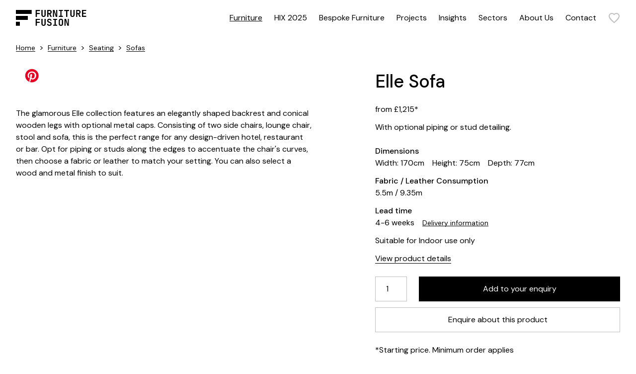

--- FILE ---
content_type: text/html; charset=UTF-8
request_url: https://furniturefusion.co.uk/furniture/elle-sofa
body_size: 16434
content:



<!DOCTYPE html>
<html lang="en-GB">
  <head>
    <link rel="dns-prefetch" href="https://furniturefusion.co.uk/" crossorigin>
    <link rel="preconnect" href="https://furniturefusion.co.uk/" crossorigin>

    <meta charset="utf-8">
    <meta name="viewport" content="width=device-width,minimum-scale=1">
    <meta name="csrf-token-name" content="CRAFT_CSRF_TOKEN">
    <meta name="csrf-token" content="V9z6MAtO_ei1GCU1YuwRZsrX7DmLi-hsDIaV3o_UsmAZW6fnWlXejASrk2RmBr-y1HN0bSi4dQOclpsBv9SGAUHA7e3HgvgyKjX0jQMe6NU=">

        <link rel="apple-touch-icon" sizes="180x180" href="https://furniturefusion.co.uk/brand/apple-touch-icon.png">
    <link rel="icon" type="image/png" sizes="32x32" href="https://furniturefusion.co.uk/brand/favicon-32x32.png">
    <link rel="icon" type="image/png" sizes="16x16" href="https://furniturefusion.co.uk/brand/favicon-16x16.png">
    <link rel="manifest" href="https://furniturefusion.co.uk/brand/manifest.json">
    <link rel="mask-icon" href="https://furniturefusion.co.uk/brand/safari-pinned-tab.svg" color="#000000">
    <link rel="shortcut icon" href="https://furniturefusion.co.uk/brand/favicon.ico">
    <meta name="msapplication-TileColor" content="#000000">
    <meta name="msapplication-config" content="https://furniturefusion.co.uk/browserconfig.xml">
    <meta name="theme-color" content="#ffffff">

    <link rel="preconnect" href="https://fonts.googleapis.com">
    <link rel="preconnect" href="https://fonts.gstatic.com" crossorigin>
    <link href="https://fonts.googleapis.com/css2?family=DM+Sans:wght@400;500&family=JetBrains+Mono:wght@400;700&display=swap" rel="stylesheet">
    <link rel="stylesheet" href="https://cdn.jsdelivr.net/npm/swiper@8/swiper-bundle.min.css"/>

    
          <!-- Microsoft Clarity -->
      <script type="text/javascript">
        (function(c,l,a,r,i,t,y){
          c[a]=c[a]||function(){(c[a].q=c[a].q||[]).push(arguments)};
          t=l.createElement(r);t.async=1;t.src="https://www.clarity.ms/tag/"+i;
          y=l.getElementsByTagName(r)[0];y.parentNode.insertBefore(t,y);
        })(window, document, "clarity", "script", "rm01zz7xdt");
      </script>

      <!-- CookieYes -->
      <script id="cookieyes" type="text/javascript" src="https://cdn-cookieyes.com/client_data/682c60969463780a1735da78/script.js"></script>
      <title>Elle Sofa - Contract Furniture for hotels, restaurants, UK. | Furniture Fusion</title>
<script>dataLayer = [];
(function(w,d,s,l,i){w[l]=w[l]||[];w[l].push({'gtm.start':
new Date().getTime(),event:'gtm.js'});var f=d.getElementsByTagName(s)[0],
j=d.createElement(s),dl=l!='dataLayer'?'&l='+l:'';j.async=true;j.src=
'https://www.googletagmanager.com/gtm.js?id='+i+dl;f.parentNode.insertBefore(j,f);
})(window,document,'script','dataLayer','GTM-WMLRBZ4');
</script><meta name="keywords" content="piping, stud, optional, detailing">
<meta name="description" content="The Elle Sofa has a unique design and is ideal for commercial environments such as a hotel or restaurant. Choose either a fabric or leather to suit.">
<meta name="referrer" content="no-referrer-when-downgrade">
<meta name="robots" content="all">
<meta content="furniturefusion" property="fb:profile_id">
<meta content="en_GB" property="og:locale">
<meta content="Furniture Fusion" property="og:site_name">
<meta content="website" property="og:type">
<meta content="https://furniturefusion.co.uk/furniture/elle-sofa" property="og:url">
<meta content="Elle Sofa - Contract Furniture for hotels, restaurants, UK. | Furniture Fusion" property="og:title">
<meta content="The Elle Sofa has a unique design and is ideal for commercial environments such as a hotel or restaurant. Choose either a fabric or leather to suit." property="og:description">
<meta content="https://furniturefusion.co.uk/cache/transforms/product-shots/_1200x630_crop_center-center_82_none/Elle-064-D-viola-02.jpg?v=1729083393" property="og:image">
<meta content="1200" property="og:image:width">
<meta content="630" property="og:image:height">
<meta content="Elle Sofa" property="og:image:alt">
<meta content="https://www.pinterest.co.uk/furnfusion/" property="og:see_also">
<meta content="https://www.instagram.com/furniturefusion/" property="og:see_also">
<meta content="https://www.youtube.com/channel/UCPbj4kDyXkfVntt7m8KhOvg" property="og:see_also">
<meta content="https://www.linkedin.com/company/furniture-fusion/" property="og:see_also">
<meta content="https://www.facebook.com/furniturefusion" property="og:see_also">
<meta content="https://twitter.com/Furniture_F" property="og:see_also">
<meta name="twitter:card" content="summary_large_image">
<meta name="twitter:site" content="@Furniture_F">
<meta name="twitter:creator" content="@Furniture_F">
<meta name="twitter:title" content="Elle Sofa - Contract Furniture for hotels, restaurants, UK. | Furniture Fusion">
<meta name="twitter:description" content="The Elle Sofa has a unique design and is ideal for commercial environments such as a hotel or restaurant. Choose either a fabric or leather to suit.">
<meta name="twitter:image" content="https://furniturefusion.co.uk/cache/transforms/product-shots/_800x418_crop_center-center_82_none/Elle-064-D-viola-02.jpg?v=1729083393">
<meta name="twitter:image:width" content="800">
<meta name="twitter:image:height" content="418">
<meta name="twitter:image:alt" content="Elle Sofa">
<link href="https://furniturefusion.co.uk/furniture/elle-sofa" rel="canonical">
<link href="https://furniturefusion.co.uk" rel="home">
<link href="/css/main.css?v=1715937299" rel="stylesheet"></head>

  <body class="relative flex flex-col min-h-screen preload transition"><noscript><iframe src="https://www.googletagmanager.com/ns.html?id=GTM-WMLRBZ4"
height="0" width="0" style="display:none;visibility:hidden"></iframe></noscript>

    <!--[if IE]><p class="py-4 text-center bg-[gold]">You are using an outdated browser. Please <strong><a href="https://browsehappy.com/?locale=en" rel="nofollow noopener" target="_blank">upgrade your browser</a></strong> to improve your experience and security.</p><![endif]-->

    
      <div id="nav-overlay" class="fixed w-screen h-screen bg-black opacity-0 transition delay-200 z-30 pointer-events-none"></div>
  <div id="filter-overlay" class="fixed w-screen h-screen bg-black opacity-0 transition delay-100 z-50 pointer-events-none"></div>

  <a href="https://furniturefusion.co.uk/furniture/elle-sofa#main" class="fixed top-0 px-6 py-3 bg-black text-white -translate-y-full focus:translate-y-0 opacity-0 focus:opacity-100 transition-transform z-50">Skip to main content</a>

<header class="sticky top-0 w-full bg-white z-40">
  

  <div class="flex justify-between items-center px-4 sm:px-8 py-3 nav:py-0">
    <a href="/" aria-label="Home"><img src="https://furniturefusion.co.uk/brand/logo.svg" alt="Furniture Fusion" width="213" height="48" class="w-auto h-8"></a>

    <div class="flex items-center">
      <nav class="hidden nav:block">
  <ul class="flex items-center">
    
          
      <li class="ml-6 py-6 subnav-toggle hover:z-50">
                
        <a class="block hover:underline underline" href="https://furniturefusion.co.uk/furniture">Furniture</a>

                    
            <div class="subnav absolute top-full left-0 w-full min-h-[400px] py-6 bg-white origin-top scale-y-0 transition delay-200">
              <ul class="grid grid-cols-12 gap-6 px-4 sm:px-8 opacity-0 transition delay-300">
                                  <li class="col-span-4">
                    <span class="block mb-3">
                      <a href="https://furniturefusion.co.uk/furniture/seating" class="font-medium">Seating</a>
                    </span>

                                          <ul class="columns-2">                  <li class="col-span-4">
                    <span class="block mb-1">
                      <a href="https://furniturefusion.co.uk/furniture/seating/side-chairs" class="text-link text-sm">Side Chairs</a>
                    </span>

                                      </li>
                                  <li class="col-span-4">
                    <span class="block mb-1">
                      <a href="https://furniturefusion.co.uk/furniture/seating/armchairs" class="text-link text-sm">Armchairs</a>
                    </span>

                                      </li>
                                  <li class="col-span-4">
                    <span class="block mb-1">
                      <a href="https://furniturefusion.co.uk/furniture/seating/desk-chairs" class="text-link text-sm">Desk Chairs</a>
                    </span>

                                      </li>
                                  <li class="col-span-4">
                    <span class="block mb-1">
                      <a href="https://furniturefusion.co.uk/furniture/seating/lounge-chairs" class="text-link text-sm">Lounge Chairs</a>
                    </span>

                                      </li>
                                  <li class="col-span-4">
                    <span class="block mb-1">
                      <a href="https://furniturefusion.co.uk/furniture/seating/modular-sofas" class="text-link text-sm">Modular Sofas</a>
                    </span>

                                      </li>
                                  <li class="col-span-4">
                    <span class="block mb-1">
                      <a href="https://furniturefusion.co.uk/furniture/seating/sofas" class="text-link text-sm">Sofas</a>
                    </span>

                                      </li>
                                  <li class="col-span-4">
                    <span class="block mb-1">
                      <a href="https://furniturefusion.co.uk/furniture/seating/stacking-chairs" class="text-link text-sm">Stacking Chairs</a>
                    </span>

                                      </li>
                                  <li class="col-span-4">
                    <span class="block mb-1">
                      <a href="https://furniturefusion.co.uk/furniture/seating/bar-stools" class="text-link text-sm">Bar Stools</a>
                    </span>

                                      </li>
                                  <li class="col-span-4">
                    <span class="block mb-1">
                      <a href="https://furniturefusion.co.uk/furniture/seating/outdoor-seating" class="text-link text-sm">Outdoor Seating</a>
                    </span>

                                      </li>
                                  <li class="col-span-4">
                    <span class="block mb-1">
                      <a href="https://furniturefusion.co.uk/furniture/seating/sofa-beds" class="text-link text-sm">Sofa Beds</a>
                    </span>

                                      </li>
                                  <li class="col-span-4">
                    <span class="block mb-1">
                      <a href="https://furniturefusion.co.uk/furniture/seating/banquette-seating" class="text-link text-sm">Banquette Seating</a>
                    </span>

                                      </li>
                                  <li class="col-span-4">
                    <span class="block mb-1">
                      <a href="https://furniturefusion.co.uk/furniture/seating/poufs" class="text-link text-sm">Poufs</a>
                    </span>

                                      </li>
                </ul>
                                      </li>
                                  <li class="col-span-4">
                    <span class="block mb-3">
                      <a href="https://furniturefusion.co.uk/furniture/tables" class="font-medium">Tables</a>
                    </span>

                                          <ul class="columns-2">                  <li class="col-span-4">
                    <span class="block mb-1">
                      <a href="https://furniturefusion.co.uk/furniture/tables/table-tops" class="text-link text-sm">Table Tops</a>
                    </span>

                                      </li>
                                  <li class="col-span-4">
                    <span class="block mb-1">
                      <a href="https://furniturefusion.co.uk/furniture/tables/table-bases" class="text-link text-sm">Table Bases</a>
                    </span>

                                      </li>
                                  <li class="col-span-4">
                    <span class="block mb-1">
                      <a href="https://furniturefusion.co.uk/furniture/tables/coffee-tables" class="text-link text-sm">Coffee Tables</a>
                    </span>

                                      </li>
                                  <li class="col-span-4">
                    <span class="block mb-1">
                      <a href="https://furniturefusion.co.uk/furniture/tables/complete-tables" class="text-link text-sm">Complete Tables</a>
                    </span>

                                      </li>
                                  <li class="col-span-4">
                    <span class="block mb-1">
                      <a href="https://furniturefusion.co.uk/furniture/tables/folding-tables" class="text-link text-sm">Folding Tables</a>
                    </span>

                                      </li>
                                  <li class="col-span-4">
                    <span class="block mb-1">
                      <a href="https://furniturefusion.co.uk/furniture/tables/poseur-tables" class="text-link text-sm">Poseur Tables</a>
                    </span>

                                      </li>
                                  <li class="col-span-4">
                    <span class="block mb-1">
                      <a href="https://furniturefusion.co.uk/furniture/tables/outdoor-tables" class="text-link text-sm">Outdoor Tables</a>
                    </span>

                                      </li>
                </ul>
                                      </li>
                                  <li class="col-span-4">
                    <span class="block mb-3">
                      <a href="https://furniturefusion.co.uk/furniture/accessories" class="font-medium">Accessories</a>
                    </span>

                                          <ul class="columns-2">                  <li class="col-span-4">
                    <span class="block mb-1">
                      <a href="https://furniturefusion.co.uk/furniture/accessories/case-goods" class="text-link text-sm">Case Goods</a>
                    </span>

                                      </li>
                                  <li class="col-span-4">
                    <span class="block mb-1">
                      <a href="https://furniturefusion.co.uk/furniture/accessories/lighting" class="text-link text-sm">Lighting</a>
                    </span>

                                      </li>
                                  <li class="col-span-4">
                    <span class="block mb-1">
                      <a href="https://furniturefusion.co.uk/furniture/accessories/workplace-booths" class="text-link text-sm">Workplace Booths</a>
                    </span>

                                      </li>
                </ul>
                                      </li>
                                  <li class="col-span-4">
                    <span class="block mb-3">
                      <a href="https://furniturefusion.co.uk/furniture/collections" class="font-medium">Collections</a>
                    </span>

                                          <ul class="columns-2">                  <li class="col-span-4">
                    <span class="block mb-1">
                      <a href="https://furniturefusion.co.uk/furniture/collections/healthcare-furniture" class="text-link text-sm">Healthcare Furniture</a>
                    </span>

                                      </li>
                                  <li class="col-span-4">
                    <span class="block mb-1">
                      <a href="https://furniturefusion.co.uk/furniture/collections/express-furniture" class="text-link text-sm">Express Furniture</a>
                    </span>

                                      </li>
                                  <li class="col-span-4">
                    <span class="block mb-1">
                      <a href="https://furniturefusion.co.uk/furniture/collections/restaurant-furniture" class="text-link text-sm">Restaurant Furniture</a>
                    </span>

                                      </li>
                                  <li class="col-span-4">
                    <span class="block mb-1">
                      <a href="https://furniturefusion.co.uk/furniture/collections/hotel-furniture" class="text-link text-sm">Hotel Furniture</a>
                    </span>

                                      </li>
                                  <li class="col-span-4">
                    <span class="block mb-1">
                      <a href="https://furniturefusion.co.uk/furniture/collections/eco-friendly" class="text-link text-sm">Eco Friendly Furniture</a>
                    </span>

                                      </li>
                </ul>
                                      </li>
                
                <li class="col-span-3 col-start-10 row-span-2 row-start-1">
                                      
                    <a href="https://furniturefusion.co.uk/furniture/seating/armchairs" class="group block">
                      <div class="aspect-square overflow-hidden">
                        
                        



      <picture>
      <source type="image/webp" data-srcset="/cache/transforms/_productThumbnailWebp/67675/ff-category-armchairs.webp?v=1729064332, /cache/transforms/_1200x1200_fit_center-center_100_none/67675/ff-category-armchairs.webp?v=1729064332 2x">

      <img class="lazyload bg-gray-100 w-full object-cover mb-3 aspect-square group-hover:scale-110 transition" width="600" height="600" alt="" data-src="/cache/transforms/_productThumbnail/ff-category-armchairs.jpg?v=1729064332" data-srcset="/cache/transforms/_productThumbnail/ff-category-armchairs.jpg?v=1729064332, /cache/transforms/_1200x1200_fit_center-center_100_none/ff-category-armchairs.jpg?v=1729064332 2x">
    </picture>
                        </div>

                      <p class="font-medium">Armchairs</p>
                      <p>Sit back and relax in our collection of armchairs. Our range includes statement armchairs, timeless armchairs, and everything in between. Get in touch to discuss how our commercial and contract armchairs can elevate your space.</p>
                    </a>
                  
                                      <div class="richtext p-2 bg-gray-100 mt-6">
                      <p><strong>Check out our latest projects<a href="https://furniturefusion.co.uk/furniture"></a><a href="https://furniturefusion.co.uk/projects"><br /></a></strong><a href="https://furniturefusion.co.uk/projects">Find out more</a><br /></p>
                    </div>
                                  </li>
              </ul>
            </div>
              </li>
          
      <li class="ml-6 py-6 ">
                
        <a class="block hover:underline " href="https://furniturefusion.co.uk/hix-2025">HIX 2025</a>

              </li>
          
      <li class="ml-6 py-6 ">
                
        <a class="block hover:underline " href="https://furniturefusion.co.uk/services/bespoke-furniture">Bespoke Furniture</a>

              </li>
          
      <li class="ml-6 py-6 ">
                
        <a class="block hover:underline " href="https://furniturefusion.co.uk/projects">Projects</a>

              </li>
          
      <li class="ml-6 py-6 ">
                
        <a class="block hover:underline " href="https://furniturefusion.co.uk/insights">Insights</a>

              </li>
          
      <li class="ml-6 py-6 subnav-toggle hover:z-50">
                
        <a class="block hover:underline " href="https://furniturefusion.co.uk/sectors">Sectors</a>

                    <div class="subnav absolute top-full left-0 w-full min-h-[400px] py-6 bg-white origin-top scale-y-0 transition delay-200">
              <ul class="grid grid-cols-12 grid-rows-2 gap-6 px-4 sm:px-8 opacity-0 transition delay-300">
                
                                  <li class="col-span-3">
                    <a href="https://furniturefusion.co.uk/sectors/restaurants-and-bars" class="group">
                      <div class="aspect-video mb-3">
                        
                        



      <picture>
      <source type="image/webp" data-srcset="/cache/transforms/_videoThumbnailWebp/181961/burgerandlobster_threadneedlestreet-1.webp?v=1740414474, /cache/transforms/_1280x720_crop_center-center_100_none/181961/burgerandlobster_threadneedlestreet-1.webp?v=1740414474 2x">

      <img class="lazyload bg-gray-100 w-full h-full object-cover group-hover:grayscale transition" width="640" height="360" alt="" data-src="/cache/transforms/_videoThumbnail/burgerandlobster_threadneedlestreet-1.jpg?v=1740414474" data-srcset="/cache/transforms/_videoThumbnail/burgerandlobster_threadneedlestreet-1.jpg?v=1740414474, /cache/transforms/_1280x720_crop_center-center_100_none/burgerandlobster_threadneedlestreet-1.jpg?v=1740414474 2x">
    </picture>
                        </div>
                      <span class="font-medium">Restaurants &amp; Bars</span>
                    </a>
                  </li>
                                  <li class="col-span-3">
                    <a href="https://furniturefusion.co.uk/sectors/hotels-and-hospitality" class="group">
                      <div class="aspect-video mb-3">
                        
                        



      <picture>
      <source type="image/webp" data-srcset="/cache/transforms/_videoThumbnailWebp/181425/Lobby-7_2024-05-10-123730_vqmu.webp?v=1729064332, /cache/transforms/_1280x720_crop_center-center_100_none/181425/Lobby-7_2024-05-10-123730_vqmu.webp?v=1729064332 2x">

      <img class="lazyload bg-gray-100 w-full h-full object-cover group-hover:grayscale transition" width="640" height="360" alt="" data-src="/cache/transforms/_videoThumbnail/Lobby-7_2024-05-10-123730_vqmu.jpg?v=1729064332" data-srcset="/cache/transforms/_videoThumbnail/Lobby-7_2024-05-10-123730_vqmu.jpg?v=1729064332, /cache/transforms/_1280x720_crop_center-center_100_none/Lobby-7_2024-05-10-123730_vqmu.jpg?v=1729064332 2x">
    </picture>
                        </div>
                      <span class="font-medium">Hotels &amp; Hospitality</span>
                    </a>
                  </li>
                                  <li class="col-span-3">
                    <a href="https://furniturefusion.co.uk/sectors/office-and-workplace" class="group">
                      <div class="aspect-video mb-3">
                        
                        



      <picture>
      <source type="image/webp" data-srcset="/cache/transforms/_videoThumbnailWebp/182079/Uxbridge-HR-0008_2024-05-14-090710_smkn.webp?v=1729064332, /cache/transforms/_1280x720_crop_center-center_100_none/182079/Uxbridge-HR-0008_2024-05-14-090710_smkn.webp?v=1729064332 2x">

      <img class="lazyload bg-gray-100 w-full h-full object-cover group-hover:grayscale transition" width="640" height="360" alt="" data-src="/cache/transforms/_videoThumbnail/Uxbridge-HR-0008_2024-05-14-090710_smkn.jpg?v=1729064332" data-srcset="/cache/transforms/_videoThumbnail/Uxbridge-HR-0008_2024-05-14-090710_smkn.jpg?v=1729064332, /cache/transforms/_1280x720_crop_center-center_100_none/Uxbridge-HR-0008_2024-05-14-090710_smkn.jpg?v=1729064332 2x">
    </picture>
                        </div>
                      <span class="font-medium">Office &amp; Workplace</span>
                    </a>
                  </li>
                                  <li class="col-span-3">
                    <a href="https://furniturefusion.co.uk/sectors/education" class="group">
                      <div class="aspect-video mb-3">
                        
                        



      <picture>
      <source type="image/webp" data-srcset="/cache/transforms/_videoThumbnailWebp/182236/FF-DSC_0210-HR-1_2024-05-14-093103_hksb.webp?v=1729064332, /cache/transforms/_1280x720_crop_center-center_100_none/182236/FF-DSC_0210-HR-1_2024-05-14-093103_hksb.webp?v=1729064332 2x">

      <img class="lazyload bg-gray-100 w-full h-full object-cover group-hover:grayscale transition" width="640" height="360" alt="" data-src="/cache/transforms/_videoThumbnail/FF-DSC_0210-HR-1_2024-05-14-093103_hksb.jpg?v=1729064332" data-srcset="/cache/transforms/_videoThumbnail/FF-DSC_0210-HR-1_2024-05-14-093103_hksb.jpg?v=1729064332, /cache/transforms/_1280x720_crop_center-center_100_none/FF-DSC_0210-HR-1_2024-05-14-093103_hksb.jpg?v=1729064332 2x">
    </picture>
                        </div>
                      <span class="font-medium">Education</span>
                    </a>
                  </li>
                
                <li class="col-span-4 lg:col-span-3 flex items-end">
                  <a class="button w-full" href="https://furniturefusion.co.uk/sectors">Discover our Sectors</a>
                </li>
              </ul>
            </div>

                </li>
          
      <li class="ml-6 py-6 ">
                
        <a class="block hover:underline " href="https://furniturefusion.co.uk/about-us">About Us</a>

              </li>
          
      <li class="ml-6 py-6 ">
                
        <a class="block hover:underline " href="https://furniturefusion.co.uk/contact">Contact</a>

              </li>
      </ul>
</nav>

      <div id="wishlistCounter" class="sprig-component" data-hx-target="this" data-hx-include="this" data-hx-trigger="refresh" data-hx-get="https://furniturefusion.co.uk/index.php/actions/sprig-core/components/render" data-hx-vals="{&quot;sprig:siteId&quot;:&quot;b0cf2a807ce8d07e19553016f82cac3d83f441e79dc5def47b90bc9c47da8d171&quot;,&quot;sprig:component&quot;:&quot;7dc6ad43813c70b1d75361488722d653200b6cfd47eedf249d8aa6b642d9385c&quot;,&quot;sprig:template&quot;:&quot;674c70e528db00b0534aa7ec4f5ef7935d660035fea1ce9bd8f1bc90dbc67b24_components\/wishlistCounter&quot;}"><a href="/enquiry" aria-label="Wishlist" class="block ml-6">
  
      <svg xmlns="http://www.w3.org/2000/svg" viewBox="0 0 24 24" fill="transparent" class="stroke-black stroke-2 w-6 stroke-black/25 transition-colors"><path d="m12 21.35-1.45-1.32C5.4 15.36 2 12.28 2 8.5 2 5.42 4.42 3 7.5 3c1.74 0 3.41.81 4.5 2.09C13.09 3.81 14.76 3 16.5 3 19.58 3 22 5.42 22 8.5c0 3.78-3.4 6.86-8.55 11.54L12 21.35Z"/></svg>
  </a>
</div>

      
      <button aria-label="Menu" id="menu-open" class="block nav:hidden ml-6"><svg xmlns="http://www.w3.org/2000/svg" viewBox="0 0 32 23" class="w-6"><path d="M0 0h32v3H0zM0 10h32v3H0zM0 20h32v3H0z"/></svg>
</button>
    </div>
  </div>

  
<div class="nav:hidden absolute top-0 right-0 w-screen h-screen overflow-hidden pointer-events-none">
  <nav id="mobile-navigation" class="absolute top-0 left-0 w-screen h-screen bg-white translate-x-full opacity-0 transition pointer-events-auto">
    <div class="flex justify-between items-center py-4 px-4 sm:px-8 border-b border-black">
      <p class="mono">Menu</p>

      <button aria-label="Hide Menu" class="menu-hide"><svg xmlns="http://www.w3.org/2000/svg" viewBox="0 0 36 36" class="w-6"><path d="M28.5 9.615 26.385 7.5 18 15.885 9.615 7.5 7.5 9.615 15.885 18 7.5 26.385 9.615 28.5 18 20.115l8.385 8.385 2.115-2.115L20.115 18z"/></svg>
</button>
    </div>

    <ul>
              
        <li>
                        <button class="nav-next flex items-center justify-between w-full py-4 px-4 sm:px-8 border-b border-black font-medium"><span>Furniture</span> <svg xmlns="http://www.w3.org/2000/svg" viewBox="0 0 24 24" class="w-5"><path d="m6.49 20.13 1.78 1.77 9.89-9.9-9.9-9.9-1.77 1.77L14.62 12z"/></svg>
</button>

                                            <ul class="nav-step absolute top-0 left-0 w-screen h-screen bg-white translate-x-full opacity-0 transition z-10">
    <li class="flex justify-between items-center py-4 px-4 sm:px-8 border-b border-black">
      <button class="nav-last font-heading text-sm uppercase">Back</button>
      <button aria-label="Hide Menu" class="menu-hide"><svg xmlns="http://www.w3.org/2000/svg" viewBox="0 0 36 36" class="w-6"><path d="M28.5 9.615 26.385 7.5 18 15.885 9.615 7.5 7.5 9.615 15.885 18 7.5 26.385 9.615 28.5 18 20.115l8.385 8.385 2.115-2.115L20.115 18z"/></svg>
</button>
    </li>

          <li>
                  <button class="nav-next flex items-center justify-between w-full py-4 px-4 sm:px-8 border-b border-black font-medium"><span>Seating</span> <svg xmlns="http://www.w3.org/2000/svg" viewBox="0 0 24 24" class="w-5"><path d="m6.49 20.13 1.78 1.77 9.89-9.9-9.9-9.9-1.77 1.77L14.62 12z"/></svg>
</button>

            <ul class="nav-step absolute top-0 left-0 w-screen h-screen bg-white translate-x-full opacity-0 transition z-10">
    <li class="flex justify-between items-center py-4 px-4 sm:px-8 border-b border-black">
      <button class="nav-last font-heading text-sm uppercase">Back</button>
      <button aria-label="Hide Menu" class="menu-hide"><svg xmlns="http://www.w3.org/2000/svg" viewBox="0 0 36 36" class="w-6"><path d="M28.5 9.615 26.385 7.5 18 15.885 9.615 7.5 7.5 9.615 15.885 18 7.5 26.385 9.615 28.5 18 20.115l8.385 8.385 2.115-2.115L20.115 18z"/></svg>
</button>
    </li>

          <li>
                  <a href="https://furniturefusion.co.uk/furniture/seating/side-chairs" class="nav-next flex items-center justify-between w-full py-4 px-4 sm:px-8 border-b border-black font-medium"><span>Side Chairs</span> <svg xmlns="http://www.w3.org/2000/svg" viewBox="0 0 24 24" class="w-5"><path d="m6.49 20.13 1.78 1.77 9.89-9.9-9.9-9.9-1.77 1.77L14.62 12z"/></svg>
</a>
              </li>
          <li>
                  <a href="https://furniturefusion.co.uk/furniture/seating/armchairs" class="nav-next flex items-center justify-between w-full py-4 px-4 sm:px-8 border-b border-black font-medium"><span>Armchairs</span> <svg xmlns="http://www.w3.org/2000/svg" viewBox="0 0 24 24" class="w-5"><path d="m6.49 20.13 1.78 1.77 9.89-9.9-9.9-9.9-1.77 1.77L14.62 12z"/></svg>
</a>
              </li>
          <li>
                  <a href="https://furniturefusion.co.uk/furniture/seating/desk-chairs" class="nav-next flex items-center justify-between w-full py-4 px-4 sm:px-8 border-b border-black font-medium"><span>Desk Chairs</span> <svg xmlns="http://www.w3.org/2000/svg" viewBox="0 0 24 24" class="w-5"><path d="m6.49 20.13 1.78 1.77 9.89-9.9-9.9-9.9-1.77 1.77L14.62 12z"/></svg>
</a>
              </li>
          <li>
                  <a href="https://furniturefusion.co.uk/furniture/seating/lounge-chairs" class="nav-next flex items-center justify-between w-full py-4 px-4 sm:px-8 border-b border-black font-medium"><span>Lounge Chairs</span> <svg xmlns="http://www.w3.org/2000/svg" viewBox="0 0 24 24" class="w-5"><path d="m6.49 20.13 1.78 1.77 9.89-9.9-9.9-9.9-1.77 1.77L14.62 12z"/></svg>
</a>
              </li>
          <li>
                  <a href="https://furniturefusion.co.uk/furniture/seating/modular-sofas" class="nav-next flex items-center justify-between w-full py-4 px-4 sm:px-8 border-b border-black font-medium"><span>Modular Sofas</span> <svg xmlns="http://www.w3.org/2000/svg" viewBox="0 0 24 24" class="w-5"><path d="m6.49 20.13 1.78 1.77 9.89-9.9-9.9-9.9-1.77 1.77L14.62 12z"/></svg>
</a>
              </li>
          <li>
                  <a href="https://furniturefusion.co.uk/furniture/seating/sofas" class="nav-next flex items-center justify-between w-full py-4 px-4 sm:px-8 border-b border-black font-medium"><span>Sofas</span> <svg xmlns="http://www.w3.org/2000/svg" viewBox="0 0 24 24" class="w-5"><path d="m6.49 20.13 1.78 1.77 9.89-9.9-9.9-9.9-1.77 1.77L14.62 12z"/></svg>
</a>
              </li>
          <li>
                  <a href="https://furniturefusion.co.uk/furniture/seating/stacking-chairs" class="nav-next flex items-center justify-between w-full py-4 px-4 sm:px-8 border-b border-black font-medium"><span>Stacking Chairs</span> <svg xmlns="http://www.w3.org/2000/svg" viewBox="0 0 24 24" class="w-5"><path d="m6.49 20.13 1.78 1.77 9.89-9.9-9.9-9.9-1.77 1.77L14.62 12z"/></svg>
</a>
              </li>
          <li>
                  <a href="https://furniturefusion.co.uk/furniture/seating/bar-stools" class="nav-next flex items-center justify-between w-full py-4 px-4 sm:px-8 border-b border-black font-medium"><span>Bar Stools</span> <svg xmlns="http://www.w3.org/2000/svg" viewBox="0 0 24 24" class="w-5"><path d="m6.49 20.13 1.78 1.77 9.89-9.9-9.9-9.9-1.77 1.77L14.62 12z"/></svg>
</a>
              </li>
          <li>
                  <a href="https://furniturefusion.co.uk/furniture/seating/outdoor-seating" class="nav-next flex items-center justify-between w-full py-4 px-4 sm:px-8 border-b border-black font-medium"><span>Outdoor Seating</span> <svg xmlns="http://www.w3.org/2000/svg" viewBox="0 0 24 24" class="w-5"><path d="m6.49 20.13 1.78 1.77 9.89-9.9-9.9-9.9-1.77 1.77L14.62 12z"/></svg>
</a>
              </li>
          <li>
                  <a href="https://furniturefusion.co.uk/furniture/seating/sofa-beds" class="nav-next flex items-center justify-between w-full py-4 px-4 sm:px-8 border-b border-black font-medium"><span>Sofa Beds</span> <svg xmlns="http://www.w3.org/2000/svg" viewBox="0 0 24 24" class="w-5"><path d="m6.49 20.13 1.78 1.77 9.89-9.9-9.9-9.9-1.77 1.77L14.62 12z"/></svg>
</a>
              </li>
          <li>
                  <a href="https://furniturefusion.co.uk/furniture/seating/banquette-seating" class="nav-next flex items-center justify-between w-full py-4 px-4 sm:px-8 border-b border-black font-medium"><span>Banquette Seating</span> <svg xmlns="http://www.w3.org/2000/svg" viewBox="0 0 24 24" class="w-5"><path d="m6.49 20.13 1.78 1.77 9.89-9.9-9.9-9.9-1.77 1.77L14.62 12z"/></svg>
</a>
              </li>
          <li>
                  <a href="https://furniturefusion.co.uk/furniture/seating/poufs" class="nav-next flex items-center justify-between w-full py-4 px-4 sm:px-8 border-b border-black font-medium"><span>Poufs</span> <svg xmlns="http://www.w3.org/2000/svg" viewBox="0 0 24 24" class="w-5"><path d="m6.49 20.13 1.78 1.77 9.89-9.9-9.9-9.9-1.77 1.77L14.62 12z"/></svg>
</a>
              </li>
    
          <li><a href="https://furniturefusion.co.uk/furniture/seating" class="nav-next flex items-center justify-between w-full py-4 px-4 sm:px-8 border-b border-black font-medium"><span>All Seating</span> <svg xmlns="http://www.w3.org/2000/svg" viewBox="0 0 24 24" class="w-5"><path d="m6.49 20.13 1.78 1.77 9.89-9.9-9.9-9.9-1.77 1.77L14.62 12z"/></svg>
</a></li>
    
      </ul>

              </li>
          <li>
                  <button class="nav-next flex items-center justify-between w-full py-4 px-4 sm:px-8 border-b border-black font-medium"><span>Tables</span> <svg xmlns="http://www.w3.org/2000/svg" viewBox="0 0 24 24" class="w-5"><path d="m6.49 20.13 1.78 1.77 9.89-9.9-9.9-9.9-1.77 1.77L14.62 12z"/></svg>
</button>

            <ul class="nav-step absolute top-0 left-0 w-screen h-screen bg-white translate-x-full opacity-0 transition z-10">
    <li class="flex justify-between items-center py-4 px-4 sm:px-8 border-b border-black">
      <button class="nav-last font-heading text-sm uppercase">Back</button>
      <button aria-label="Hide Menu" class="menu-hide"><svg xmlns="http://www.w3.org/2000/svg" viewBox="0 0 36 36" class="w-6"><path d="M28.5 9.615 26.385 7.5 18 15.885 9.615 7.5 7.5 9.615 15.885 18 7.5 26.385 9.615 28.5 18 20.115l8.385 8.385 2.115-2.115L20.115 18z"/></svg>
</button>
    </li>

          <li>
                  <a href="https://furniturefusion.co.uk/furniture/tables/table-tops" class="nav-next flex items-center justify-between w-full py-4 px-4 sm:px-8 border-b border-black font-medium"><span>Table Tops</span> <svg xmlns="http://www.w3.org/2000/svg" viewBox="0 0 24 24" class="w-5"><path d="m6.49 20.13 1.78 1.77 9.89-9.9-9.9-9.9-1.77 1.77L14.62 12z"/></svg>
</a>
              </li>
          <li>
                  <a href="https://furniturefusion.co.uk/furniture/tables/table-bases" class="nav-next flex items-center justify-between w-full py-4 px-4 sm:px-8 border-b border-black font-medium"><span>Table Bases</span> <svg xmlns="http://www.w3.org/2000/svg" viewBox="0 0 24 24" class="w-5"><path d="m6.49 20.13 1.78 1.77 9.89-9.9-9.9-9.9-1.77 1.77L14.62 12z"/></svg>
</a>
              </li>
          <li>
                  <a href="https://furniturefusion.co.uk/furniture/tables/coffee-tables" class="nav-next flex items-center justify-between w-full py-4 px-4 sm:px-8 border-b border-black font-medium"><span>Coffee Tables</span> <svg xmlns="http://www.w3.org/2000/svg" viewBox="0 0 24 24" class="w-5"><path d="m6.49 20.13 1.78 1.77 9.89-9.9-9.9-9.9-1.77 1.77L14.62 12z"/></svg>
</a>
              </li>
          <li>
                  <a href="https://furniturefusion.co.uk/furniture/tables/complete-tables" class="nav-next flex items-center justify-between w-full py-4 px-4 sm:px-8 border-b border-black font-medium"><span>Complete Tables</span> <svg xmlns="http://www.w3.org/2000/svg" viewBox="0 0 24 24" class="w-5"><path d="m6.49 20.13 1.78 1.77 9.89-9.9-9.9-9.9-1.77 1.77L14.62 12z"/></svg>
</a>
              </li>
          <li>
                  <a href="https://furniturefusion.co.uk/furniture/tables/folding-tables" class="nav-next flex items-center justify-between w-full py-4 px-4 sm:px-8 border-b border-black font-medium"><span>Folding Tables</span> <svg xmlns="http://www.w3.org/2000/svg" viewBox="0 0 24 24" class="w-5"><path d="m6.49 20.13 1.78 1.77 9.89-9.9-9.9-9.9-1.77 1.77L14.62 12z"/></svg>
</a>
              </li>
          <li>
                  <a href="https://furniturefusion.co.uk/furniture/tables/poseur-tables" class="nav-next flex items-center justify-between w-full py-4 px-4 sm:px-8 border-b border-black font-medium"><span>Poseur Tables</span> <svg xmlns="http://www.w3.org/2000/svg" viewBox="0 0 24 24" class="w-5"><path d="m6.49 20.13 1.78 1.77 9.89-9.9-9.9-9.9-1.77 1.77L14.62 12z"/></svg>
</a>
              </li>
          <li>
                  <a href="https://furniturefusion.co.uk/furniture/tables/outdoor-tables" class="nav-next flex items-center justify-between w-full py-4 px-4 sm:px-8 border-b border-black font-medium"><span>Outdoor Tables</span> <svg xmlns="http://www.w3.org/2000/svg" viewBox="0 0 24 24" class="w-5"><path d="m6.49 20.13 1.78 1.77 9.89-9.9-9.9-9.9-1.77 1.77L14.62 12z"/></svg>
</a>
              </li>
    
          <li><a href="https://furniturefusion.co.uk/furniture/tables" class="nav-next flex items-center justify-between w-full py-4 px-4 sm:px-8 border-b border-black font-medium"><span>All Tables</span> <svg xmlns="http://www.w3.org/2000/svg" viewBox="0 0 24 24" class="w-5"><path d="m6.49 20.13 1.78 1.77 9.89-9.9-9.9-9.9-1.77 1.77L14.62 12z"/></svg>
</a></li>
    
      </ul>

              </li>
          <li>
                  <button class="nav-next flex items-center justify-between w-full py-4 px-4 sm:px-8 border-b border-black font-medium"><span>Accessories</span> <svg xmlns="http://www.w3.org/2000/svg" viewBox="0 0 24 24" class="w-5"><path d="m6.49 20.13 1.78 1.77 9.89-9.9-9.9-9.9-1.77 1.77L14.62 12z"/></svg>
</button>

            <ul class="nav-step absolute top-0 left-0 w-screen h-screen bg-white translate-x-full opacity-0 transition z-10">
    <li class="flex justify-between items-center py-4 px-4 sm:px-8 border-b border-black">
      <button class="nav-last font-heading text-sm uppercase">Back</button>
      <button aria-label="Hide Menu" class="menu-hide"><svg xmlns="http://www.w3.org/2000/svg" viewBox="0 0 36 36" class="w-6"><path d="M28.5 9.615 26.385 7.5 18 15.885 9.615 7.5 7.5 9.615 15.885 18 7.5 26.385 9.615 28.5 18 20.115l8.385 8.385 2.115-2.115L20.115 18z"/></svg>
</button>
    </li>

          <li>
                  <a href="https://furniturefusion.co.uk/furniture/accessories/case-goods" class="nav-next flex items-center justify-between w-full py-4 px-4 sm:px-8 border-b border-black font-medium"><span>Case Goods</span> <svg xmlns="http://www.w3.org/2000/svg" viewBox="0 0 24 24" class="w-5"><path d="m6.49 20.13 1.78 1.77 9.89-9.9-9.9-9.9-1.77 1.77L14.62 12z"/></svg>
</a>
              </li>
          <li>
                  <a href="https://furniturefusion.co.uk/furniture/accessories/lighting" class="nav-next flex items-center justify-between w-full py-4 px-4 sm:px-8 border-b border-black font-medium"><span>Lighting</span> <svg xmlns="http://www.w3.org/2000/svg" viewBox="0 0 24 24" class="w-5"><path d="m6.49 20.13 1.78 1.77 9.89-9.9-9.9-9.9-1.77 1.77L14.62 12z"/></svg>
</a>
              </li>
          <li>
                  <a href="https://furniturefusion.co.uk/furniture/accessories/workplace-booths" class="nav-next flex items-center justify-between w-full py-4 px-4 sm:px-8 border-b border-black font-medium"><span>Workplace Booths</span> <svg xmlns="http://www.w3.org/2000/svg" viewBox="0 0 24 24" class="w-5"><path d="m6.49 20.13 1.78 1.77 9.89-9.9-9.9-9.9-1.77 1.77L14.62 12z"/></svg>
</a>
              </li>
    
          <li><a href="https://furniturefusion.co.uk/furniture/accessories" class="nav-next flex items-center justify-between w-full py-4 px-4 sm:px-8 border-b border-black font-medium"><span>All Accessories</span> <svg xmlns="http://www.w3.org/2000/svg" viewBox="0 0 24 24" class="w-5"><path d="m6.49 20.13 1.78 1.77 9.89-9.9-9.9-9.9-1.77 1.77L14.62 12z"/></svg>
</a></li>
    
      </ul>

              </li>
          <li>
                  <button class="nav-next flex items-center justify-between w-full py-4 px-4 sm:px-8 border-b border-black font-medium"><span>Collections</span> <svg xmlns="http://www.w3.org/2000/svg" viewBox="0 0 24 24" class="w-5"><path d="m6.49 20.13 1.78 1.77 9.89-9.9-9.9-9.9-1.77 1.77L14.62 12z"/></svg>
</button>

            <ul class="nav-step absolute top-0 left-0 w-screen h-screen bg-white translate-x-full opacity-0 transition z-10">
    <li class="flex justify-between items-center py-4 px-4 sm:px-8 border-b border-black">
      <button class="nav-last font-heading text-sm uppercase">Back</button>
      <button aria-label="Hide Menu" class="menu-hide"><svg xmlns="http://www.w3.org/2000/svg" viewBox="0 0 36 36" class="w-6"><path d="M28.5 9.615 26.385 7.5 18 15.885 9.615 7.5 7.5 9.615 15.885 18 7.5 26.385 9.615 28.5 18 20.115l8.385 8.385 2.115-2.115L20.115 18z"/></svg>
</button>
    </li>

          <li>
                  <a href="https://furniturefusion.co.uk/furniture/collections/healthcare-furniture" class="nav-next flex items-center justify-between w-full py-4 px-4 sm:px-8 border-b border-black font-medium"><span>Healthcare Furniture</span> <svg xmlns="http://www.w3.org/2000/svg" viewBox="0 0 24 24" class="w-5"><path d="m6.49 20.13 1.78 1.77 9.89-9.9-9.9-9.9-1.77 1.77L14.62 12z"/></svg>
</a>
              </li>
          <li>
                  <a href="https://furniturefusion.co.uk/furniture/collections/express-furniture" class="nav-next flex items-center justify-between w-full py-4 px-4 sm:px-8 border-b border-black font-medium"><span>Express Furniture</span> <svg xmlns="http://www.w3.org/2000/svg" viewBox="0 0 24 24" class="w-5"><path d="m6.49 20.13 1.78 1.77 9.89-9.9-9.9-9.9-1.77 1.77L14.62 12z"/></svg>
</a>
              </li>
          <li>
                  <a href="https://furniturefusion.co.uk/furniture/collections/restaurant-furniture" class="nav-next flex items-center justify-between w-full py-4 px-4 sm:px-8 border-b border-black font-medium"><span>Restaurant Furniture</span> <svg xmlns="http://www.w3.org/2000/svg" viewBox="0 0 24 24" class="w-5"><path d="m6.49 20.13 1.78 1.77 9.89-9.9-9.9-9.9-1.77 1.77L14.62 12z"/></svg>
</a>
              </li>
          <li>
                  <a href="https://furniturefusion.co.uk/furniture/collections/hotel-furniture" class="nav-next flex items-center justify-between w-full py-4 px-4 sm:px-8 border-b border-black font-medium"><span>Hotel Furniture</span> <svg xmlns="http://www.w3.org/2000/svg" viewBox="0 0 24 24" class="w-5"><path d="m6.49 20.13 1.78 1.77 9.89-9.9-9.9-9.9-1.77 1.77L14.62 12z"/></svg>
</a>
              </li>
          <li>
                  <a href="https://furniturefusion.co.uk/furniture/collections/eco-friendly" class="nav-next flex items-center justify-between w-full py-4 px-4 sm:px-8 border-b border-black font-medium"><span>Eco Friendly Furniture</span> <svg xmlns="http://www.w3.org/2000/svg" viewBox="0 0 24 24" class="w-5"><path d="m6.49 20.13 1.78 1.77 9.89-9.9-9.9-9.9-1.77 1.77L14.62 12z"/></svg>
</a>
              </li>
    
          <li><a href="https://furniturefusion.co.uk/furniture/collections" class="nav-next flex items-center justify-between w-full py-4 px-4 sm:px-8 border-b border-black font-medium"><span>All Collections</span> <svg xmlns="http://www.w3.org/2000/svg" viewBox="0 0 24 24" class="w-5"><path d="m6.49 20.13 1.78 1.77 9.89-9.9-9.9-9.9-1.77 1.77L14.62 12z"/></svg>
</a></li>
    
      </ul>

              </li>
    
          <li><a href="https://furniturefusion.co.uk/furniture" class="nav-next flex items-center justify-between w-full py-4 px-4 sm:px-8 border-b border-black font-medium"><span>All Furniture</span> <svg xmlns="http://www.w3.org/2000/svg" viewBox="0 0 24 24" class="w-5"><path d="m6.49 20.13 1.78 1.77 9.89-9.9-9.9-9.9-1.77 1.77L14.62 12z"/></svg>
</a></li>
    
          <li class="py-4 px-4 sm:px-8">
        <a href="https://furniturefusion.co.uk/furniture/seating/armchairs" class="flex">
          <div class="w-2/4">
            <p class="font-medium">Armchairs</p>
            <p>Sit back and relax in our collection of armchairs. Our range includes statement armchairs, timeless armchairs, and everything in between. Get in touch to discuss how our commercial and contract armchairs can elevate your space.</p>
          </div>

          <div class="w-2/4 aspect-square">
                        



      <picture>
      <source type="image/webp" data-srcset="/cache/transforms/_productThumbnailWebp/67675/ff-category-armchairs.webp?v=1729064332, /cache/transforms/_1200x1200_fit_center-center_100_none/67675/ff-category-armchairs.webp?v=1729064332 2x">

      <img class="lazyload bg-gray-100 w-full h-full object-cover" width="600" height="600" alt="" data-src="/cache/transforms/_productThumbnail/ff-category-armchairs.jpg?v=1729064332" data-srcset="/cache/transforms/_productThumbnail/ff-category-armchairs.jpg?v=1729064332, /cache/transforms/_1200x1200_fit_center-center_100_none/ff-category-armchairs.jpg?v=1729064332 2x">
    </picture>
            </div>
        </a>
      </li>
      </ul>


                    </li>
              
        <li>
                        <a href="https://furniturefusion.co.uk/hix-2025" class="nav-next flex items-center justify-between w-full py-4 px-4 sm:px-8 border-b border-black font-medium"><span>HIX 2025</span> <svg xmlns="http://www.w3.org/2000/svg" viewBox="0 0 24 24" class="w-5"><path d="m6.49 20.13 1.78 1.77 9.89-9.9-9.9-9.9-1.77 1.77L14.62 12z"/></svg>
</a>
                  </li>
              
        <li>
                        <a href="https://furniturefusion.co.uk/services/bespoke-furniture" class="nav-next flex items-center justify-between w-full py-4 px-4 sm:px-8 border-b border-black font-medium"><span>Bespoke</span> <svg xmlns="http://www.w3.org/2000/svg" viewBox="0 0 24 24" class="w-5"><path d="m6.49 20.13 1.78 1.77 9.89-9.9-9.9-9.9-1.77 1.77L14.62 12z"/></svg>
</a>
                  </li>
              
        <li>
                        <a href="https://furniturefusion.co.uk/projects" class="nav-next flex items-center justify-between w-full py-4 px-4 sm:px-8 border-b border-black font-medium"><span>Projects</span> <svg xmlns="http://www.w3.org/2000/svg" viewBox="0 0 24 24" class="w-5"><path d="m6.49 20.13 1.78 1.77 9.89-9.9-9.9-9.9-1.77 1.77L14.62 12z"/></svg>
</a>
                  </li>
              
        <li>
                        <a href="https://furniturefusion.co.uk/insights" class="nav-next flex items-center justify-between w-full py-4 px-4 sm:px-8 border-b border-black font-medium"><span>Insights</span> <svg xmlns="http://www.w3.org/2000/svg" viewBox="0 0 24 24" class="w-5"><path d="m6.49 20.13 1.78 1.77 9.89-9.9-9.9-9.9-1.77 1.77L14.62 12z"/></svg>
</a>
                  </li>
              
        <li>
                        <button class="nav-next flex items-center justify-between w-full py-4 px-4 sm:px-8 border-b border-black font-medium"><span>Sectors</span> <svg xmlns="http://www.w3.org/2000/svg" viewBox="0 0 24 24" class="w-5"><path d="m6.49 20.13 1.78 1.77 9.89-9.9-9.9-9.9-1.77 1.77L14.62 12z"/></svg>
</button>

              <ul class="nav-step absolute top-0 left-0 w-screen h-screen bg-white translate-x-full opacity-0 transition z-10">
                <li class="flex justify-between items-center py-4 px-4 sm:px-8 border-b border-black">
                  <button class="nav-last font-heading text-sm uppercase">Back</button>
                  <button aria-label="Hide Menu" class="menu-hide"><svg xmlns="http://www.w3.org/2000/svg" viewBox="0 0 36 36" class="w-6"><path d="M28.5 9.615 26.385 7.5 18 15.885 9.615 7.5 7.5 9.615 15.885 18 7.5 26.385 9.615 28.5 18 20.115l8.385 8.385 2.115-2.115L20.115 18z"/></svg>
</button>
                </li>

                <li class="container text-xl font-medium pt-6">Sectors</li>

                
                <li class="container grid grid-cols-12 grid-rows-2 gap-6 py-6">
                                      <a href="https://furniturefusion.co.uk/sectors/restaurants-and-bars" class="group col-span-6">
                      <div class="aspect-video mb-3">
                        
                        



      <picture>
      <source type="image/webp" data-srcset="/cache/transforms/_videoThumbnailWebp/181961/burgerandlobster_threadneedlestreet-1.webp?v=1740414474, /cache/transforms/_1280x720_crop_center-center_100_none/181961/burgerandlobster_threadneedlestreet-1.webp?v=1740414474 2x">

      <img class="lazyload bg-gray-100 w-full h-full object-cover group-hover:grayscale transition" width="640" height="360" alt="" data-src="/cache/transforms/_videoThumbnail/burgerandlobster_threadneedlestreet-1.jpg?v=1740414474" data-srcset="/cache/transforms/_videoThumbnail/burgerandlobster_threadneedlestreet-1.jpg?v=1740414474, /cache/transforms/_1280x720_crop_center-center_100_none/burgerandlobster_threadneedlestreet-1.jpg?v=1740414474 2x">
    </picture>
                        </div>
                      <span class="font-medium">Restaurants &amp; Bars</span>
                    </a>
                                      <a href="https://furniturefusion.co.uk/sectors/hotels-and-hospitality" class="group col-span-6">
                      <div class="aspect-video mb-3">
                        
                        



      <picture>
      <source type="image/webp" data-srcset="/cache/transforms/_videoThumbnailWebp/181425/Lobby-7_2024-05-10-123730_vqmu.webp?v=1729064332, /cache/transforms/_1280x720_crop_center-center_100_none/181425/Lobby-7_2024-05-10-123730_vqmu.webp?v=1729064332 2x">

      <img class="lazyload bg-gray-100 w-full h-full object-cover group-hover:grayscale transition" width="640" height="360" alt="" data-src="/cache/transforms/_videoThumbnail/Lobby-7_2024-05-10-123730_vqmu.jpg?v=1729064332" data-srcset="/cache/transforms/_videoThumbnail/Lobby-7_2024-05-10-123730_vqmu.jpg?v=1729064332, /cache/transforms/_1280x720_crop_center-center_100_none/Lobby-7_2024-05-10-123730_vqmu.jpg?v=1729064332 2x">
    </picture>
                        </div>
                      <span class="font-medium">Hotels &amp; Hospitality</span>
                    </a>
                                      <a href="https://furniturefusion.co.uk/sectors/office-and-workplace" class="group col-span-6">
                      <div class="aspect-video mb-3">
                        
                        



      <picture>
      <source type="image/webp" data-srcset="/cache/transforms/_videoThumbnailWebp/182079/Uxbridge-HR-0008_2024-05-14-090710_smkn.webp?v=1729064332, /cache/transforms/_1280x720_crop_center-center_100_none/182079/Uxbridge-HR-0008_2024-05-14-090710_smkn.webp?v=1729064332 2x">

      <img class="lazyload bg-gray-100 w-full h-full object-cover group-hover:grayscale transition" width="640" height="360" alt="" data-src="/cache/transforms/_videoThumbnail/Uxbridge-HR-0008_2024-05-14-090710_smkn.jpg?v=1729064332" data-srcset="/cache/transforms/_videoThumbnail/Uxbridge-HR-0008_2024-05-14-090710_smkn.jpg?v=1729064332, /cache/transforms/_1280x720_crop_center-center_100_none/Uxbridge-HR-0008_2024-05-14-090710_smkn.jpg?v=1729064332 2x">
    </picture>
                        </div>
                      <span class="font-medium">Office &amp; Workplace</span>
                    </a>
                                      <a href="https://furniturefusion.co.uk/sectors/education" class="group col-span-6">
                      <div class="aspect-video mb-3">
                        
                        



      <picture>
      <source type="image/webp" data-srcset="/cache/transforms/_videoThumbnailWebp/182236/FF-DSC_0210-HR-1_2024-05-14-093103_hksb.webp?v=1729064332, /cache/transforms/_1280x720_crop_center-center_100_none/182236/FF-DSC_0210-HR-1_2024-05-14-093103_hksb.webp?v=1729064332 2x">

      <img class="lazyload bg-gray-100 w-full h-full object-cover group-hover:grayscale transition" width="640" height="360" alt="" data-src="/cache/transforms/_videoThumbnail/FF-DSC_0210-HR-1_2024-05-14-093103_hksb.jpg?v=1729064332" data-srcset="/cache/transforms/_videoThumbnail/FF-DSC_0210-HR-1_2024-05-14-093103_hksb.jpg?v=1729064332, /cache/transforms/_1280x720_crop_center-center_100_none/FF-DSC_0210-HR-1_2024-05-14-093103_hksb.jpg?v=1729064332 2x">
    </picture>
                        </div>
                      <span class="font-medium">Education</span>
                    </a>
                                  </li>

                <li class="container"><a href="https://furniturefusion.co.uk/sectors" class="button">Discover our Sectors</a></li>
              </ul>

                    </li>
              
        <li>
                        <a href="https://furniturefusion.co.uk/about-us" class="nav-next flex items-center justify-between w-full py-4 px-4 sm:px-8 border-b border-black font-medium"><span>About Us</span> <svg xmlns="http://www.w3.org/2000/svg" viewBox="0 0 24 24" class="w-5"><path d="m6.49 20.13 1.78 1.77 9.89-9.9-9.9-9.9-1.77 1.77L14.62 12z"/></svg>
</a>
                  </li>
              
        <li>
                        <a href="https://furniturefusion.co.uk/contact" class="nav-next flex items-center justify-between w-full py-4 px-4 sm:px-8 border-b border-black font-medium"><span>Contact</span> <svg xmlns="http://www.w3.org/2000/svg" viewBox="0 0 24 24" class="w-5"><path d="m6.49 20.13 1.78 1.77 9.89-9.9-9.9-9.9-1.77 1.77L14.62 12z"/></svg>
</a>
                  </li>
      
          </ul>
  </nav>
</div>

  </header>

  <main id="main" class="flex-grow">
      
  <div class="container flex items-center pt-3">
  <a href="/" class="text-link text-sm">Home</a>

            <span class="block px-2">></span>
      <a href="https://furniturefusion.co.uk/furniture" class="text-link text-sm">Furniture</a>
                <span class="block px-2">></span>
      <a href="https://furniturefusion.co.uk/furniture/seating" class="text-link text-sm">Seating</a>
                <span class="block px-2">></span>
      <a href="https://furniturefusion.co.uk/furniture/seating/sofas" class="text-link text-sm">Sofas</a>
      </div>

  <div class="md:container grid grid-cols-12 auto-rows-max md:gap-x-6 gap-y-12 md:gap-y-24 mt-3 mb-16 sm:mb-24">
    <div class="relative col-span-12 md:col-span-6 js-scroll">
              <div class="swiper product-gallery">
          <div class="swiper-wrapper">
                          <div class="swiper-slide">
                



      <picture>
      <source type="image/webp" data-srcset="/cache/transforms/product-shots/_productThumbnailWebp/71838/Elle-064-D-viola-02.webp?v=1729066099, /cache/transforms/product-shots/_1200x754_fit_center-center_100_none/71838/Elle-064-D-viola-02.webp?v=1729066099 2x">

      <img class="lazyload bg-gray-100 mx-auto" width="600" height="377" alt="" data-src="/cache/transforms/product-shots/_productThumbnail/Elle-064-D-viola-02.jpg?v=1729064812" data-srcset="/cache/transforms/product-shots/_productThumbnail/Elle-064-D-viola-02.jpg?v=1729064812, /cache/transforms/product-shots/_1200x754_fit_center-center_100_none/Elle-064-D-viola-02.jpg?v=1729066099 2x">
    </picture>
                </div>
                      </div>

          <div class="swiper-prev absolute top-2/4 left-4 -translate-y-2/4 hover:opacity-25 transition z-10"><svg xmlns="http://www.w3.org/2000/svg" viewBox="0 0 24 24" class="w-6"><path d="m18.16 20.13-1.78 1.77L6.49 12l9.9-9.9 1.77 1.77L10.03 12z"/></svg>
</div>
          <div class="swiper-next absolute top-2/4 right-4 -translate-y-2/4 hover:opacity-25 transition z-10"><svg xmlns="http://www.w3.org/2000/svg" viewBox="0 0 24 24" class="w-6"><path d="m6.49 20.13 1.78 1.77 9.89-9.9-9.9-9.9-1.77 1.77L14.62 12z"/></svg>
</div>
          <div class="swiper-pagination"></div>
        </div>
      
      <div class="absolute top-4 left-4 z-10">
        <a data-pin-do="buttonBookmark" data-pin-tall="true" data-pin-round="true" href="https://www.pinterest.com/pin/create/button/"><img src="//assets.pinterest.com/images/pidgets/pinit_fg_en_round_red_32.png" alt="pin on pinterest" /></a>
      </div>
    </div>

    <div class="col-span-12 md:col-span-6 lg:col-span-5 lg:col-start-8 md:row-span-3 px-4 sm:px-8 md:px-0 js-scroll fade-up">
      <div class="md:sticky top-36 z-10">
        <h1 class="font-body normal-case font-medium mb-6">Elle Sofa</h1>

        
        <p class="">from £1,215*</p>

        <div class="mt-3">With optional piping or stud detailing.</div>

        
                  <p class="mt-6 font-medium">Dimensions</p>
                      <p>
              <span>Width: 170cm</span>
              <span class="ml-3">Height: 75cm</span>
              <span class="ml-3">Depth: 77cm</span>
            </p>
                  
                  <p class="mt-3 font-medium">Fabric / Leather Consumption</p>
                      <p>
              5.5m / 9.35m
            </p>
                  
        <p class="mt-3 font-medium">Lead time</p>
        <p>4-6 weeks <a href="/delivery-and-installation" target="_blank" class="text-link ml-3 text-sm">Delivery information</a></p>

        <p class="mt-3">Suitable for Indoor use only</p>
        <button id="scroll-details" class="text-link mt-3">View product details</button>

        <div id="component-hxiehu" class="sprig-component" data-hx-target="this" data-hx-include="this" data-hx-trigger="refresh" data-hx-get="https://furniturefusion.co.uk/index.php/actions/sprig-core/components/render" data-hx-vals="{&quot;sprig:siteId&quot;:&quot;b0cf2a807ce8d07e19553016f82cac3d83f441e79dc5def47b90bc9c47da8d171&quot;,&quot;sprig:component&quot;:&quot;7dc6ad43813c70b1d75361488722d653200b6cfd47eedf249d8aa6b642d9385c&quot;,&quot;sprig:template&quot;:&quot;62a6e40c8fc5da358fd8d7f1e95a11a73642735e977327637c74bdec4534830a_components\/wishlistAdd.twig&quot;,&quot;sprig:variables[entryId]&quot;:&quot;305d3d2eeaf4a132a6f98af1beb665e6c2aa015326f1990f00ee7ba1665aa0e018581&quot;}">


<form class="flex mt-6" sprig s-method="post" s-action="wishlist/items/add" data-hx-headers="{&quot;X-CSRF-Token&quot;:&quot;V9z6MAtO_ei1GCU1YuwRZsrX7DmLi-hsDIaV3o_UsmAZW6fnWlXejASrk2RmBr-y1HN0bSi4dQOclpsBv9SGAUHA7e3HgvgyKjX0jQMe6NU=&quot;}" data-hx-post="https://furniturefusion.co.uk/index.php/actions/sprig-core/components/render?sprig:action=75726599930a1b5f9625dfd4289780e04e021f280a1db90a6e17dd9969765db8wishlist/items/add" data-sprig-parsed>
  <input type="hidden" name="elementId" value="18581">
  <input type="hidden" name="successMessage" value="4d823e0dfda6599326cc2b8f9f24da8fc8d63ac2a571591cd2183882d4973ee5Successfully added!">

  <input type="number" name="fields[quantity]" id="-quantity" value="1" step="1" min="1" class="block w-16 mr-6 p-2 bg-white border border-black/25 hover:border-black focus:border-black rounded-none text-black text-center focus:outline-none transition">

  <input type="submit" value="Add to your enquiry" class="button w-full cursor-pointer">
</form>
</div>

        <a href="/product-enquiry?id=18581" class="button mt-3 bg-transparent border-black/25 hover:border-black text-black">Enquire about this product</a>

        <p class="mt-6">*Starting price. Minimum order applies</p>
        <p class="mt-1"><a href="/delivery-and-installation" target="_blank" class="text-link">Delivery information</a></p>
        <p class="mt-1">Call +44 (0)1923 251 923 to ask about this product</p>
      </div>
    </div>

    <div class="col-span-12 md:col-span-6 px-4 sm:px-8 md:px-0 js-scroll">
      <div class="richtext js-scroll fade-up">
        <p>The glamorous Elle collection features an elegantly shaped backrest and conical wooden legs with optional metal caps. Consisting of two side chairs, lounge chair, stool and sofa, this is the perfect range for any design-driven hotel, restaurant or bar. Opt for piping or studs along the edges to accentuate the chair's curves, then choose a fabric or leather to match your setting. You can also select a wood and metal finish to suit. </p>
      </div>
    </div>

          <div class="product-details col-span-12 md:col-span-6 px-4 sm:px-8 md:px-0 js-scroll fade-up">
        <h2 class="mb-6">Product Details</h2>

                  <div class="border-t border-black">
            <button class="accordion-toggle group flex justify-between items-center w-full py-3">
              <span class="large font-medium">Specification & Finish</span>
              <svg xmlns="http://www.w3.org/2000/svg" viewBox="0 0 24 24" class="w-5 fill-black/25 group-hover:fill-black transition rotate-180"><path d="m4.195 6.165-1.77 1.78 9.9 9.89 9.9-9.9-1.77-1.77-8.13 8.13z"/></svg>
            </button>

            <div class="accordion richtext mb-12">
              <table>
                  
                      <tr class="border-none">
      <td class="w-1/3">Frame finish(es)</td>
      <td>
                                <div class="flex flex-wrap">
      <button class="relative group w-12 h-12 mt-1 border border-transparent hover:border-black focus:border-black text-left focus:outline-none cursor-auto transition mr-1">
                      <img src="/cache/transforms/swatches/_50x50_crop_center-center_100_none/T1-black_2023-06-06-101844_ooxw.jpg?v=1729064348" alt="Black" width="50" height="50" class="w-full h-full object-cover">
      
      <div class="hidden group-hover:block group-focus:block absolute bottom-full left-2/4 w-24 bg-white shadow-md -translate-x-2/4 -translate-y-4">
                            <img src="/cache/transforms/swatches/_100x100_crop_center-center_100_none/T1-black_2023-06-06-101844_ooxw.jpg?v=1729064348" alt="Black" width="100" height="100" class="w-full !m-0">
        
        <p class="p-1 text-sm">Black</p>
      </div>
    </button>
      <button class="relative group w-12 h-12 mt-1 border border-transparent hover:border-black focus:border-black text-left focus:outline-none cursor-auto transition mr-1">
                      <img src="/cache/transforms/swatches/_50x50_crop_center-center_100_none/T2-light-walnut_2023-05-19-152611_lrnt.jpg?v=1729064348" alt="Light Walnut" width="50" height="50" class="w-full h-full object-cover">
      
      <div class="hidden group-hover:block group-focus:block absolute bottom-full left-2/4 w-24 bg-white shadow-md -translate-x-2/4 -translate-y-4">
                            <img src="/cache/transforms/swatches/_100x100_crop_center-center_100_none/T2-light-walnut_2023-05-19-152611_lrnt.jpg?v=1729064348" alt="Light Walnut" width="100" height="100" class="w-full !m-0">
        
        <p class="p-1 text-sm">Light Walnut</p>
      </div>
    </button>
      <button class="relative group w-12 h-12 mt-1 border border-transparent hover:border-black focus:border-black text-left focus:outline-none cursor-auto transition mr-1">
                      <img src="/cache/transforms/swatches/_50x50_crop_center-center_100_none/T3-dark-walnut_2023-06-02-153011_xxeo.jpg?v=1729064348" alt="Dark Walnut" width="50" height="50" class="w-full h-full object-cover">
      
      <div class="hidden group-hover:block group-focus:block absolute bottom-full left-2/4 w-24 bg-white shadow-md -translate-x-2/4 -translate-y-4">
                            <img src="/cache/transforms/swatches/_100x100_crop_center-center_100_none/T3-dark-walnut_2023-06-02-153011_xxeo.jpg?v=1729064348" alt="Dark Walnut" width="100" height="100" class="w-full !m-0">
        
        <p class="p-1 text-sm">Dark Walnut</p>
      </div>
    </button>
      <button class="relative group w-12 h-12 mt-1 border border-transparent hover:border-black focus:border-black text-left focus:outline-none cursor-auto transition mr-1">
                      <img src="/cache/transforms/swatches/_50x50_crop_center-center_100_none/T4-oak_2023-06-06-101855_mavs.jpg?v=1729064348" alt="Oak" width="50" height="50" class="w-full h-full object-cover">
      
      <div class="hidden group-hover:block group-focus:block absolute bottom-full left-2/4 w-24 bg-white shadow-md -translate-x-2/4 -translate-y-4">
                            <img src="/cache/transforms/swatches/_100x100_crop_center-center_100_none/T4-oak_2023-06-06-101855_mavs.jpg?v=1729064348" alt="Oak" width="100" height="100" class="w-full !m-0">
        
        <p class="p-1 text-sm">Oak</p>
      </div>
    </button>
      <button class="relative group w-12 h-12 mt-1 border border-transparent hover:border-black focus:border-black text-left focus:outline-none cursor-auto transition mr-1">
                      <img src="/cache/transforms/swatches/_50x50_crop_center-center_100_none/T5-mahogany_2023-06-06-101858_baox.jpg?v=1729064348" alt="Mahogany" width="50" height="50" class="w-full h-full object-cover">
      
      <div class="hidden group-hover:block group-focus:block absolute bottom-full left-2/4 w-24 bg-white shadow-md -translate-x-2/4 -translate-y-4">
                            <img src="/cache/transforms/swatches/_100x100_crop_center-center_100_none/T5-mahogany_2023-06-06-101858_baox.jpg?v=1729064348" alt="Mahogany" width="100" height="100" class="w-full !m-0">
        
        <p class="p-1 text-sm">Mahogany</p>
      </div>
    </button>
      <button class="relative group w-12 h-12 mt-1 border border-transparent hover:border-black focus:border-black text-left focus:outline-none cursor-auto transition mr-1">
                      <img src="/cache/transforms/swatches/_50x50_crop_center-center_100_none/T6-natural_2023-06-06-101901_akbn.jpg?v=1729064348" alt="Natural" width="50" height="50" class="w-full h-full object-cover">
      
      <div class="hidden group-hover:block group-focus:block absolute bottom-full left-2/4 w-24 bg-white shadow-md -translate-x-2/4 -translate-y-4">
                            <img src="/cache/transforms/swatches/_100x100_crop_center-center_100_none/T6-natural_2023-06-06-101901_akbn.jpg?v=1729064348" alt="Natural" width="100" height="100" class="w-full !m-0">
        
        <p class="p-1 text-sm">Natural</p>
      </div>
    </button>
      <button class="relative group w-12 h-12 mt-1 border border-transparent hover:border-black focus:border-black text-left focus:outline-none cursor-auto transition mr-1">
                      <img src="/cache/transforms/swatches/_50x50_crop_center-center_100_none/T7-cherry_2023-06-06-101909_pyxr.jpg?v=1729064348" alt="Cherry" width="50" height="50" class="w-full h-full object-cover">
      
      <div class="hidden group-hover:block group-focus:block absolute bottom-full left-2/4 w-24 bg-white shadow-md -translate-x-2/4 -translate-y-4">
                            <img src="/cache/transforms/swatches/_100x100_crop_center-center_100_none/T7-cherry_2023-06-06-101909_pyxr.jpg?v=1729064348" alt="Cherry" width="100" height="100" class="w-full !m-0">
        
        <p class="p-1 text-sm">Cherry</p>
      </div>
    </button>
      <button class="relative group w-12 h-12 mt-1 border border-transparent hover:border-black focus:border-black text-left focus:outline-none cursor-auto transition mr-1">
                      <img src="/cache/transforms/swatches/_50x50_crop_center-center_100_none/T8-wenge_2023-06-06-101913_kvvv.jpg?v=1729064348" alt="Wenge" width="50" height="50" class="w-full h-full object-cover">
      
      <div class="hidden group-hover:block group-focus:block absolute bottom-full left-2/4 w-24 bg-white shadow-md -translate-x-2/4 -translate-y-4">
                            <img src="/cache/transforms/swatches/_100x100_crop_center-center_100_none/T8-wenge_2023-06-06-101913_kvvv.jpg?v=1729064348" alt="Wenge" width="100" height="100" class="w-full !m-0">
        
        <p class="p-1 text-sm">Wenge</p>
      </div>
    </button>
      <button class="relative group w-12 h-12 mt-1 border border-transparent hover:border-black focus:border-black text-left focus:outline-none cursor-auto transition mr-1">
                      <img src="/cache/transforms/swatches/_50x50_crop_center-center_100_none/T9-walnut_2023-06-06-101916_qinx.jpg?v=1729064348" alt="Walnut" width="50" height="50" class="w-full h-full object-cover">
      
      <div class="hidden group-hover:block group-focus:block absolute bottom-full left-2/4 w-24 bg-white shadow-md -translate-x-2/4 -translate-y-4">
                            <img src="/cache/transforms/swatches/_100x100_crop_center-center_100_none/T9-walnut_2023-06-06-101916_qinx.jpg?v=1729064348" alt="Walnut" width="100" height="100" class="w-full !m-0">
        
        <p class="p-1 text-sm">Walnut</p>
      </div>
    </button>
      <button class="relative group w-12 h-12 mt-1 border border-transparent hover:border-black focus:border-black text-left focus:outline-none cursor-auto transition 1">
                      <img src="/cache/transforms/swatches/_50x50_crop_center-center_100_none/Tirolo-T13-dark-grey.png?v=1729064348" alt="Dark Grey" width="50" height="50" class="w-full h-full object-cover">
      
      <div class="hidden group-hover:block group-focus:block absolute bottom-full left-2/4 w-24 bg-white shadow-md -translate-x-2/4 -translate-y-4">
                            <img src="/cache/transforms/swatches/_100x100_crop_center-center_100_none/Tirolo-T13-dark-grey.png?v=1729064348" alt="Dark Grey" width="100" height="100" class="w-full !m-0">
        
        <p class="p-1 text-sm">Dark Grey</p>
      </div>
    </button>
  </div>

                </td>
    </tr>
  
                  
                  
                      <tr class="border-none">
      <td class="w-1/3">Finish(es)</td>
      <td>
                                <div class="flex flex-wrap">
      <button class="relative group w-12 h-12 mt-1 border border-transparent hover:border-black focus:border-black text-left focus:outline-none cursor-auto transition mr-1">
                      <img src="/cache/transforms/swatches/_50x50_crop_center-center_100_none/M1-chrome_2023-06-02-145608_gzxr.jpg?v=1729064348" alt="Chrome" width="50" height="50" class="w-full h-full object-cover">
      
      <div class="hidden group-hover:block group-focus:block absolute bottom-full left-2/4 w-24 bg-white shadow-md -translate-x-2/4 -translate-y-4">
                            <img src="/cache/transforms/swatches/_100x100_crop_center-center_100_none/M1-chrome_2023-06-02-145608_gzxr.jpg?v=1729064348" alt="Chrome" width="100" height="100" class="w-full !m-0">
        
        <p class="p-1 text-sm">Chrome</p>
      </div>
    </button>
      <button class="relative group w-12 h-12 mt-1 border border-transparent hover:border-black focus:border-black text-left focus:outline-none cursor-auto transition mr-1">
                      <img src="/cache/transforms/swatches/_50x50_crop_center-center_100_none/M2-brass_2023-06-02-145610_knjt.jpg?v=1729064348" alt="Brass" width="50" height="50" class="w-full h-full object-cover">
      
      <div class="hidden group-hover:block group-focus:block absolute bottom-full left-2/4 w-24 bg-white shadow-md -translate-x-2/4 -translate-y-4">
                            <img src="/cache/transforms/swatches/_100x100_crop_center-center_100_none/M2-brass_2023-06-02-145610_knjt.jpg?v=1729064348" alt="Brass" width="100" height="100" class="w-full !m-0">
        
        <p class="p-1 text-sm">Brass</p>
      </div>
    </button>
      <button class="relative group w-12 h-12 mt-1 border border-transparent hover:border-black focus:border-black text-left focus:outline-none cursor-auto transition mr-1">
                      <img src="/cache/transforms/swatches/_50x50_crop_center-center_100_none/M4-black-nickel_2023-06-02-145617_czgx.jpg?v=1729064348" alt="Black Nickel" width="50" height="50" class="w-full h-full object-cover">
      
      <div class="hidden group-hover:block group-focus:block absolute bottom-full left-2/4 w-24 bg-white shadow-md -translate-x-2/4 -translate-y-4">
                            <img src="/cache/transforms/swatches/_100x100_crop_center-center_100_none/M4-black-nickel_2023-06-02-145617_czgx.jpg?v=1729064348" alt="Black Nickel" width="100" height="100" class="w-full !m-0">
        
        <p class="p-1 text-sm">Black Nickel</p>
      </div>
    </button>
      <button class="relative group w-12 h-12 mt-1 border border-transparent hover:border-black focus:border-black text-left focus:outline-none cursor-auto transition 1">
                      <img src="/cache/transforms/swatches/_50x50_crop_center-center_100_none/Tirolo-M5-ottone-anticato.png?v=1729064348" alt="Ottone Anticato" width="50" height="50" class="w-full h-full object-cover">
      
      <div class="hidden group-hover:block group-focus:block absolute bottom-full left-2/4 w-24 bg-white shadow-md -translate-x-2/4 -translate-y-4">
                            <img src="/cache/transforms/swatches/_100x100_crop_center-center_100_none/Tirolo-M5-ottone-anticato.png?v=1729064348" alt="Ottone Anticato" width="100" height="100" class="w-full !m-0">
        
        <p class="p-1 text-sm">Ottone Anticato</p>
      </div>
    </button>
  </div>

                </td>
    </tr>
  
                  
                  
                  
                  
                  
                  
                  
                  
                  
              </table>
            </div>
          </div>
        
                  <div class="border-t border-black">
            <button class="accordion-toggle group flex justify-between items-center w-full py-3">
              <span class="large font-medium">Dimensions</span>
              <svg xmlns="http://www.w3.org/2000/svg" viewBox="0 0 24 24" class="w-5 fill-black/25 group-hover:fill-black transition"><path d="m4.195 6.165-1.77 1.78 9.9 9.89 9.9-9.9-1.77-1.77-8.13 8.13z"/></svg>
            </button>

            <div class="accordion richtext hidden mb-12">
              <table>
                      <tr class="border-none">
      <td class="w-1/3">Width</td>
      <td>
                    170cm
              </td>
    </tr>
  
                      <tr class="border-none">
      <td class="w-1/3">Height</td>
      <td>
                    75cm
              </td>
    </tr>
  
                      <tr class="border-none">
      <td class="w-1/3">Depth</td>
      <td>
                    77cm
              </td>
    </tr>
  
                      <tr class="border-none">
      <td class="w-1/3">Seat height</td>
      <td>
                    38cm
              </td>
    </tr>
  
                  
                  
                  
                  
                  
                  
                  
                  
                  
                  
              </table>
            </div>
          </div>
        
                  <div class="border-t border-black">
            <button class="accordion-toggle group flex justify-between items-center w-full py-3">
              <span class="large font-medium">Downloads & Resources</span>
              <svg xmlns="http://www.w3.org/2000/svg" viewBox="0 0 24 24" class="w-5 fill-black/25 group-hover:fill-black transition"><path d="m4.195 6.165-1.77 1.78 9.9 9.89 9.9-9.9-1.77-1.77-8.13 8.13z"/></svg>
            </button>

            <div class="accordion richtext hidden mb-12">
              <table>
                      <tr class="border-none">
      <td class="w-1/3">CAD files</td>
      <td>
                                  <span class="block"><a href="/uploads/downloads/Elle_064_D.dwg?v=1690376529" target="_blank" class="text-link">Elle 064 D (dwg)</a></span>
                          <span class="block"><a href="/uploads/downloads/Elle_064_D.3ds?v=1690376530" target="_blank" class="text-link">Elle 064 D (3ds)</a></span>
            
                </td>
    </tr>
  
                  
                  
              </table>
            </div>
          </div>
              </div>
      </div>

      

<div class="my-16 sm:my-24 px-4 sm:px-8 md:pr-0 js-scroll">
  <div class="swiper products">
    <div class="flex justify-between items-center mb-6 md:pr-8">
      <h2>You may also like ...</h2>

      <div class="flex">
        <div class="swiper-prev mr-6 hover:opacity-25 transition"><svg xmlns="http://www.w3.org/2000/svg" viewBox="0 0 24 24" class="w-6"><path d="m18.16 20.13-1.78 1.77L6.49 12l9.9-9.9 1.77 1.77L10.03 12z"/></svg>
</div>
        <div class="swiper-next hover:opacity-25 transition"><svg xmlns="http://www.w3.org/2000/svg" viewBox="0 0 24 24" class="w-6"><path d="m6.49 20.13 1.78 1.77 9.89-9.9-9.9-9.9-1.77 1.77L14.62 12z"/></svg>
</div>
      </div>
    </div>

    <div class="swiper-wrapper">
              <div class="swiper-slide js-scroll fade-up">
          <div class="relative">
  <a href="https://furniturefusion.co.uk/furniture/elle-side-chair">
    <div class="group relative w-full aspect-square">
            



      <picture>
      <source type="image/webp" data-srcset="/cache/transforms/product-shots/_productThumbnailWebp/68787/Elle-PO-viola-02.webp?v=1729066099, /cache/transforms/product-shots/_1020x1200_fit_center-center_100_none/68787/Elle-PO-viola-02.webp?v=1729066099 2x">

      <img class="lazyload bg-gray-100 w-full h-full object-contain !bg-white" width="510" height="600" alt="" data-src="/cache/transforms/product-shots/_productThumbnail/Elle-PO-viola-02.jpg?v=1729064832" data-srcset="/cache/transforms/product-shots/_productThumbnail/Elle-PO-viola-02.jpg?v=1729064832, /cache/transforms/product-shots/_1020x1200_fit_center-center_100_none/Elle-PO-viola-02.jpg?v=1729066099 2x">
    </picture>
  
                      



      <picture>
      <source type="image/webp" data-srcset="/cache/transforms/product-shots/_productThumbnailWebp/71634/Elle-S-viola-02.webp?v=1729066099, /cache/transforms/product-shots/_1062x1200_fit_center-center_100_none/71634/Elle-S-viola-02.webp?v=1729066099 2x">

      <img class="lazyload bg-gray-100 absolute inset-0 w-full h-full object-contain !bg-white opacity-0 group-hover:opacity-100 transition" width="531" height="600" alt="" data-src="/cache/transforms/product-shots/_productThumbnail/Elle-S-viola-02.jpg?v=1729064832" data-srcset="/cache/transforms/product-shots/_productThumbnail/Elle-S-viola-02.jpg?v=1729064832, /cache/transforms/product-shots/_1062x1200_fit_center-center_100_none/Elle-S-viola-02.jpg?v=1729066099 2x">
    </picture>
        
                      <p class="absolute top-2 left-2 bg-white px-3 py-1 border-ff_green text-ff_green text-sm">Customisable</p>
          </div>

    <div class="md:flex justify-between">
      <div class="mt-4 mr-3">
        <p class="font-medium">Elle Side Chair</p>
        <p class="hidden md:block">Choose between 2 sizes.</p>
      </div>

      <div class="flex md:block flex-wrap md:mt-4 md:text-right">
        
        <p class="">£319</p>
        <p class="block md:hidden w-full text-sm sm:text-base">Choose between 2 sizes.</p>
      </div>
    </div>
  </a>

  <div id="component-bopnap" class="sprig-component" data-hx-target="this" data-hx-include="this" data-hx-trigger="refresh" data-hx-get="https://furniturefusion.co.uk/index.php/actions/sprig-core/components/render" data-hx-vals="{&quot;sprig:siteId&quot;:&quot;b0cf2a807ce8d07e19553016f82cac3d83f441e79dc5def47b90bc9c47da8d171&quot;,&quot;sprig:component&quot;:&quot;7dc6ad43813c70b1d75361488722d653200b6cfd47eedf249d8aa6b642d9385c&quot;,&quot;sprig:template&quot;:&quot;3e94c8b52f079b00425224e90f2260e050a242d030108fbcf5a1b52e175bbf5e_components\/wishlistToggle&quot;,&quot;sprig:variables[productId]&quot;:&quot;253b435615bcc8c533aefd2418a3a57829340717cf173a20bb81b645a349eccd18557&quot;}">
<form sprig s-method="post" s-action="wishlist/items/toggle" data-hx-headers="{&quot;X-CSRF-Token&quot;:&quot;V9z6MAtO_ei1GCU1YuwRZsrX7DmLi-hsDIaV3o_UsmAZW6fnWlXejASrk2RmBr-y1HN0bSi4dQOclpsBv9SGAUHA7e3HgvgyKjX0jQMe6NU=&quot;}" data-hx-post="https://furniturefusion.co.uk/index.php/actions/sprig-core/components/render?sprig:action=4c887690cdc21efd0c1e7254aa88d53bc97782c7ca24ac00d3e303567a3539a0wishlist/items/toggle" data-sprig-parsed>
  <input type="hidden" name="elementId" value="18557">
  <input type="hidden" name="fields[quantity]" id="18557-quantity" value="1">

  <button type="submit" class="absolute top-2 right-2 p-1 bg-white rounded-full text-black/25 hover:text-black transition">
          <svg xmlns="http://www.w3.org/2000/svg" viewBox="0 0 24 24" fill="transparent" class="stroke-black stroke-2 w-6 !stroke-current transition-colors"><path d="m12 21.35-1.45-1.32C5.4 15.36 2 12.28 2 8.5 2 5.42 4.42 3 7.5 3c1.74 0 3.41.81 4.5 2.09C13.09 3.81 14.76 3 16.5 3 19.58 3 22 5.42 22 8.5c0 3.78-3.4 6.86-8.55 11.54L12 21.35Z"/></svg>
      </button>
</form>
</div>
</div>
        </div>
              <div class="swiper-slide js-scroll fade-up">
          <div class="relative">
  <a href="https://furniturefusion.co.uk/furniture/elle-lounge-chair">
    <div class="group relative w-full aspect-square">
            



      <picture>
      <source type="image/webp" data-srcset="/cache/transforms/product-shots/_productThumbnailWebp/71913/Elle-P-viola-02.webp?v=1729066099, /cache/transforms/product-shots/_1200x1100_fit_center-center_100_none/71913/Elle-P-viola-02.webp?v=1729066099 2x">

      <img class="lazyload bg-gray-100 w-full h-full object-contain !bg-white" width="600" height="550" alt="" data-src="/cache/transforms/product-shots/_productThumbnail/Elle-P-viola-02.jpg?v=1729064812" data-srcset="/cache/transforms/product-shots/_productThumbnail/Elle-P-viola-02.jpg?v=1729064812, /cache/transforms/product-shots/_1200x1100_fit_center-center_100_none/Elle-P-viola-02.jpg?v=1729066099 2x">
    </picture>
  
                      



      <picture>
      <source type="image/webp" data-srcset="/cache/transforms/product-shots/_productThumbnailWebp/165900/Elle-P-02.webp?v=1729066099, /cache/transforms/product-shots/_1200x1192_fit_center-center_100_none/165900/Elle-P-02.webp?v=1729066099 2x">

      <img class="lazyload bg-gray-100 absolute inset-0 w-full h-full object-contain !bg-white opacity-0 group-hover:opacity-100 transition" width="600" height="596" alt="" data-src="/cache/transforms/product-shots/_productThumbnail/Elle-P-02.jpg?v=1729064812" data-srcset="/cache/transforms/product-shots/_productThumbnail/Elle-P-02.jpg?v=1729064812, /cache/transforms/product-shots/_1200x1192_fit_center-center_100_none/Elle-P-02.jpg?v=1729066099 2x">
    </picture>
        
          </div>

    <div class="md:flex justify-between">
      <div class="mt-4 mr-3">
        <p class="font-medium">Elle Lounge Chair</p>
        <p class="hidden md:block">With optional piping or stud detailing.</p>
      </div>

      <div class="flex md:block flex-wrap md:mt-4 md:text-right">
        
        <p class="">£489</p>
        <p class="block md:hidden w-full text-sm sm:text-base">With optional piping or stud detailing.</p>
      </div>
    </div>
  </a>

  <div id="component-wxzkac" class="sprig-component" data-hx-target="this" data-hx-include="this" data-hx-trigger="refresh" data-hx-get="https://furniturefusion.co.uk/index.php/actions/sprig-core/components/render" data-hx-vals="{&quot;sprig:siteId&quot;:&quot;b0cf2a807ce8d07e19553016f82cac3d83f441e79dc5def47b90bc9c47da8d171&quot;,&quot;sprig:component&quot;:&quot;7dc6ad43813c70b1d75361488722d653200b6cfd47eedf249d8aa6b642d9385c&quot;,&quot;sprig:template&quot;:&quot;3e94c8b52f079b00425224e90f2260e050a242d030108fbcf5a1b52e175bbf5e_components\/wishlistToggle&quot;,&quot;sprig:variables[productId]&quot;:&quot;b08b5ccdebf37101256cfa0a2eb513dbeb5769fea96f1736fd864b33be7fe50d18569&quot;}">
<form sprig s-method="post" s-action="wishlist/items/toggle" data-hx-headers="{&quot;X-CSRF-Token&quot;:&quot;V9z6MAtO_ei1GCU1YuwRZsrX7DmLi-hsDIaV3o_UsmAZW6fnWlXejASrk2RmBr-y1HN0bSi4dQOclpsBv9SGAUHA7e3HgvgyKjX0jQMe6NU=&quot;}" data-hx-post="https://furniturefusion.co.uk/index.php/actions/sprig-core/components/render?sprig:action=4c887690cdc21efd0c1e7254aa88d53bc97782c7ca24ac00d3e303567a3539a0wishlist/items/toggle" data-sprig-parsed>
  <input type="hidden" name="elementId" value="18569">
  <input type="hidden" name="fields[quantity]" id="18569-quantity" value="1">

  <button type="submit" class="absolute top-2 right-2 p-1 bg-white rounded-full text-black/25 hover:text-black transition">
          <svg xmlns="http://www.w3.org/2000/svg" viewBox="0 0 24 24" fill="transparent" class="stroke-black stroke-2 w-6 !stroke-current transition-colors"><path d="m12 21.35-1.45-1.32C5.4 15.36 2 12.28 2 8.5 2 5.42 4.42 3 7.5 3c1.74 0 3.41.81 4.5 2.09C13.09 3.81 14.76 3 16.5 3 19.58 3 22 5.42 22 8.5c0 3.78-3.4 6.86-8.55 11.54L12 21.35Z"/></svg>
      </button>
</form>
</div>
</div>
        </div>
              <div class="swiper-slide js-scroll fade-up">
          <div class="relative">
  <a href="https://furniturefusion.co.uk/furniture/elle-bar-stool">
    <div class="group relative w-full aspect-square">
            



      <picture>
      <source type="image/webp" data-srcset="/cache/transforms/product-shots/_productThumbnailWebp/69398/Elle-064-SG-viola.webp?v=1729066099, /cache/transforms/product-shots/_848x1200_fit_center-center_100_none/69398/Elle-064-SG-viola.webp?v=1729066099 2x">

      <img class="lazyload bg-gray-100 w-full h-full object-contain !bg-white" width="424" height="600" alt="" data-src="/cache/transforms/product-shots/_productThumbnail/Elle-064-SG-viola.jpg?v=1729064829" data-srcset="/cache/transforms/product-shots/_productThumbnail/Elle-064-SG-viola.jpg?v=1729064829, /cache/transforms/product-shots/_848x1200_fit_center-center_100_none/Elle-064-SG-viola.jpg?v=1729066099 2x">
    </picture>
  
                      



      <picture>
      <source type="image/webp" data-srcset="/cache/transforms/product-shots/_productThumbnailWebp/165899/Elle-064-SG.webp?v=1729066099, /cache/transforms/product-shots/_856x1200_fit_center-center_100_none/165899/Elle-064-SG.webp?v=1729066099 2x">

      <img class="lazyload bg-gray-100 absolute inset-0 w-full h-full object-contain !bg-white opacity-0 group-hover:opacity-100 transition" width="428" height="600" alt="" data-src="/cache/transforms/product-shots/_productThumbnail/Elle-064-SG.jpg?v=1729064829" data-srcset="/cache/transforms/product-shots/_productThumbnail/Elle-064-SG.jpg?v=1729064829, /cache/transforms/product-shots/_856x1200_fit_center-center_100_none/Elle-064-SG.jpg?v=1729066099 2x">
    </picture>
        
          </div>

    <div class="md:flex justify-between">
      <div class="mt-4 mr-3">
        <p class="font-medium">Elle Bar Stool</p>
        <p class="hidden md:block">With optional piping or stud detailing.</p>
      </div>

      <div class="flex md:block flex-wrap md:mt-4 md:text-right">
        
        <p class="">£415</p>
        <p class="block md:hidden w-full text-sm sm:text-base">With optional piping or stud detailing.</p>
      </div>
    </div>
  </a>

  <div id="component-rwnuxh" class="sprig-component" data-hx-target="this" data-hx-include="this" data-hx-trigger="refresh" data-hx-get="https://furniturefusion.co.uk/index.php/actions/sprig-core/components/render" data-hx-vals="{&quot;sprig:siteId&quot;:&quot;b0cf2a807ce8d07e19553016f82cac3d83f441e79dc5def47b90bc9c47da8d171&quot;,&quot;sprig:component&quot;:&quot;7dc6ad43813c70b1d75361488722d653200b6cfd47eedf249d8aa6b642d9385c&quot;,&quot;sprig:template&quot;:&quot;3e94c8b52f079b00425224e90f2260e050a242d030108fbcf5a1b52e175bbf5e_components\/wishlistToggle&quot;,&quot;sprig:variables[productId]&quot;:&quot;3ee502892ac7490c6ca82a94ab2c3cc34c4a4590545335cf8174abf0a6e2c50f18593&quot;}">
<form sprig s-method="post" s-action="wishlist/items/toggle" data-hx-headers="{&quot;X-CSRF-Token&quot;:&quot;V9z6MAtO_ei1GCU1YuwRZsrX7DmLi-hsDIaV3o_UsmAZW6fnWlXejASrk2RmBr-y1HN0bSi4dQOclpsBv9SGAUHA7e3HgvgyKjX0jQMe6NU=&quot;}" data-hx-post="https://furniturefusion.co.uk/index.php/actions/sprig-core/components/render?sprig:action=4c887690cdc21efd0c1e7254aa88d53bc97782c7ca24ac00d3e303567a3539a0wishlist/items/toggle" data-sprig-parsed>
  <input type="hidden" name="elementId" value="18593">
  <input type="hidden" name="fields[quantity]" id="18593-quantity" value="1">

  <button type="submit" class="absolute top-2 right-2 p-1 bg-white rounded-full text-black/25 hover:text-black transition">
          <svg xmlns="http://www.w3.org/2000/svg" viewBox="0 0 24 24" fill="transparent" class="stroke-black stroke-2 w-6 !stroke-current transition-colors"><path d="m12 21.35-1.45-1.32C5.4 15.36 2 12.28 2 8.5 2 5.42 4.42 3 7.5 3c1.74 0 3.41.81 4.5 2.09C13.09 3.81 14.76 3 16.5 3 19.58 3 22 5.42 22 8.5c0 3.78-3.4 6.86-8.55 11.54L12 21.35Z"/></svg>
      </button>
</form>
</div>
</div>
        </div>
              <div class="swiper-slide js-scroll fade-up">
          <div class="relative">
  <a href="https://furniturefusion.co.uk/furniture/camelia-sofa">
    <div class="group relative w-full aspect-square">
            



      <picture>
      <source type="image/webp" data-srcset="/cache/transforms/product-shots/_productThumbnailWebp/10900/camelia-feature-1.webp?v=1729064349, /cache/transforms/product-shots/_886x1200_fit_center-center_100_none/10900/camelia-feature-1.webp?v=1729064349 2x">

      <img class="lazyload bg-gray-100 w-full h-full object-contain !bg-white" width="443" height="600" alt="" data-src="/cache/transforms/product-shots/_productThumbnail/camelia-feature-1.jpg?v=1729064349" data-srcset="/cache/transforms/product-shots/_productThumbnail/camelia-feature-1.jpg?v=1729064349, /cache/transforms/product-shots/_886x1200_fit_center-center_100_none/camelia-feature-1.jpg?v=1729064349 2x">
    </picture>
  
      
                      <p class="absolute top-2 left-2 bg-white px-3 py-1 border-ff_orange text-ff_orange text-sm">Popular</p>
          </div>

    <div class="md:flex justify-between">
      <div class="mt-4 mr-3">
        <p class="font-medium">Camelia Sofa</p>
        <p class="hidden md:block">Created with a subtle nod to the fashion world.</p>
      </div>

      <div class="flex md:block flex-wrap md:mt-4 md:text-right">
        
        <p class="">£1,195</p>
        <p class="block md:hidden w-full text-sm sm:text-base">Created with a subtle nod to the fashion world.</p>
      </div>
    </div>
  </a>

  <div id="component-tlqqsi" class="sprig-component" data-hx-target="this" data-hx-include="this" data-hx-trigger="refresh" data-hx-get="https://furniturefusion.co.uk/index.php/actions/sprig-core/components/render" data-hx-vals="{&quot;sprig:siteId&quot;:&quot;b0cf2a807ce8d07e19553016f82cac3d83f441e79dc5def47b90bc9c47da8d171&quot;,&quot;sprig:component&quot;:&quot;7dc6ad43813c70b1d75361488722d653200b6cfd47eedf249d8aa6b642d9385c&quot;,&quot;sprig:template&quot;:&quot;3e94c8b52f079b00425224e90f2260e050a242d030108fbcf5a1b52e175bbf5e_components\/wishlistToggle&quot;,&quot;sprig:variables[productId]&quot;:&quot;abe4ef610419b0bb8c9134fdcad3f38c096162d935213d5a7072019df062ff5010906&quot;}">
<form sprig s-method="post" s-action="wishlist/items/toggle" data-hx-headers="{&quot;X-CSRF-Token&quot;:&quot;V9z6MAtO_ei1GCU1YuwRZsrX7DmLi-hsDIaV3o_UsmAZW6fnWlXejASrk2RmBr-y1HN0bSi4dQOclpsBv9SGAUHA7e3HgvgyKjX0jQMe6NU=&quot;}" data-hx-post="https://furniturefusion.co.uk/index.php/actions/sprig-core/components/render?sprig:action=4c887690cdc21efd0c1e7254aa88d53bc97782c7ca24ac00d3e303567a3539a0wishlist/items/toggle" data-sprig-parsed>
  <input type="hidden" name="elementId" value="10906">
  <input type="hidden" name="fields[quantity]" id="10906-quantity" value="1">

  <button type="submit" class="absolute top-2 right-2 p-1 bg-white rounded-full text-black/25 hover:text-black transition">
          <svg xmlns="http://www.w3.org/2000/svg" viewBox="0 0 24 24" fill="transparent" class="stroke-black stroke-2 w-6 !stroke-current transition-colors"><path d="m12 21.35-1.45-1.32C5.4 15.36 2 12.28 2 8.5 2 5.42 4.42 3 7.5 3c1.74 0 3.41.81 4.5 2.09C13.09 3.81 14.76 3 16.5 3 19.58 3 22 5.42 22 8.5c0 3.78-3.4 6.86-8.55 11.54L12 21.35Z"/></svg>
      </button>
</form>
</div>
</div>
        </div>
          </div>
  </div>
</div>
    </main>

  
<footer class="bg-white">
  <div class="bg-black text-white">
  <div class="container md:flex justify-between items-center py-6 md:py-3">
    <p class="flex-1 text-sm sm:text-lg text-center sm:text-left">Sign up to our newsletter to get something special</p>

    
    <form  method="post" class="relative flex-1 sm:flex items-start mt-3 md:mt-0 md:ml-6" data-freeform data-id="697ec3-form-yX7KdMOom-0bpAPN8r7-RzHlOVWndDByRsPNHY7N63dqYmuYKJvtsn3g2p5d" data-handle="newsletterSubscribe" data-disable-submit data-auto-scroll data-success-message="Form has been submitted successfully!" data-error-message="Sorry, there was an error submitting the form. Please try again." data-honeypot data-honeypot-name="freeform_form_handle_7b42b0" data-honeypot-value="179746103" >
<div class="freeform_form_handle_7b42b0" style="position: absolute !important; width: 0 !important; height: 0 !important; overflow: hidden !important;" aria-hidden="true" tabindex="-1"><label aria-hidden="true" tabindex="-1" for="freeform_form_handle_7b42b0">Leave this field blank</label><input type="text" value="9e68a2" name="freeform_form_handle_7b42b0" id="freeform_form_handle_7b42b0" aria-hidden="true" autocomplete="off" tabindex="-1" /></div><input type="hidden" name="action" value="freeform/submit" />
<div id="697ec3-form-yX7KdMOom-0bpAPN8r7-RzHlOVWndDByRsPNHY7N63dqYmuYKJvtsn3g2p5d" data-scroll-anchor style="display: none;"></div>
<input type="hidden" name="freeform-action" value="submit" />
<input type="hidden" name="CRAFT_CSRF_TOKEN" value="V9z6MAtO_ei1GCU1YuwRZsrX7DmLi-hsDIaV3o_UsmAZW6fnWlXejASrk2RmBr-y1HN0bSi4dQOclpsBv9SGAUHA7e3HgvgyKjX0jQMe6NU=" />
<input type="hidden" name="freeform_payload" value="9UgctuLmmJoU09CLU3p9qjZlYTQ3NjI5MWFjYjE3NTlhODcyM2U5NTQ0NTIzMDEzMjEzNDgxMTEzNTQxMTE2ZmZlMGNkNjM0NWViZWQ5NWaJSTBsux+daRKfBR+Q/nRdp2lxEkjOqYA/iYUppiOalNXcWn6rR7vB/Q0oipnVM18bWsOcxrmvju8FMsIFhks9ew8S0GgIL5hXX4RchI71jFdjy8ywMDm6cQ2O3NJjshdgg49wPio/bw/gSVusAq3K045vPxlyrapKB7tcyTJ6vdPlgysI5hKRryGkLazoeaALoWSStLeGNqsBw+k12F0Pdqp5jjAszJAqLuGeV/rpT40eZfceT95AjJ7UTVM5pGQOqADcPzJOeHQFsP4TCyVkJR0K1IAbKHGuzBvzTs5cUomKbPjiKTzn92xcWWDkVfzR2b1I99GfjDEGCiheWJoB79I5EgV1h6CwMIkMGs7/BYQkcM/Pya8gd8B3hm4QQqLKAUNWa96R5aLMuBX8zNh1vUFO1agbR6naqIMjp1xM60+dvrefmXGYeUkSX0cC8K9TDf5rW6TGpwFV9moc//lc80PGn4r+tD3TLFho2hh2wZe+2OTsESq+AY9f2CqBoC2dXa0vonmPOn66ARmFtTcH" />
<input type="hidden" name="formHash" value="yX7KdMOom-0bpAPN8r7-RzHlOVWndDByRsPNHY7N63dqYmuYKJvtsn3g2p5d" />
                        
          <input  class="block w-full p-3 bg-white border border-white focus:border-blue-500 rounded-none text-black placeholder:text-black/25 focus:outline-none appearance-none" name="email" type="email" id="form-input-email" placeholder="Enter your email address..." data-required/>

          
                                
          <button  class="button block w-full sm:w-auto mt-3 sm:mt-0 sm:ml-3 hover:bg-white border-white" data-freeform-action="submit" type="submit" name="form_page_submit">Subscribe</button>

          
                  </form>
  </div>
</div>

  <div class="container flex justify-between my-6">
    <img src="https://furniturefusion.co.uk/brand/avatar.svg" alt="Furniture Fusion" width="32" height="32" class="w-auto h-8">

    <button id="scroll-top" class="text-link">Back to top</button>
  </div>

  <div class="container grid grid-cols-12 sm:gap-x-6 sm:gap-y-6 my-12">
          <div class="col-span-12 sm:col-span-4 lg:col-span-2 border-t border-black sm:border-transparent">
        <button class="accordion-toggle group flex justify-between items-center w-full py-3 sm:py-0">
          <span class="mb-0 sm:mb-3 font-medium">Furniture</span>
          <svg xmlns="http://www.w3.org/2000/svg" viewBox="0 0 24 24" class="block sm:hidden w-5 fill-black/25 group-hover:fill-black transition"><path d="m4.195 6.165-1.77 1.78 9.9 9.89 9.9-9.9-1.77-1.77-8.13 8.13z"/></svg>
        </button>

        <div class="accordion richtext hidden sm:block pb-6 sm:pb-0">
                      
            <span class="block mb-1"><a class="text-link" href="https://furniturefusion.co.uk/furniture/seating">Seating</a></span>
                      
            <span class="block mb-1"><a class="text-link" href="https://furniturefusion.co.uk/furniture/tables">Tables</a></span>
                      
            <span class="block mb-1"><a class="text-link" href="https://furniturefusion.co.uk/furniture/accessories">Accessories</a></span>
                      
            <span class="block mb-1"></span>
                      
            <span class="block mb-1"><a class="text-link" href="https://furniturefusion.co.uk/furniture">All Furniture</a></span>
                      
            <span class="block mb-1"><a class="text-link" href="https://furniturefusion.co.uk/furniture/express-furniture">Express Furniture</a></span>
                  </div>
      </div>
          <div class="col-span-12 sm:col-span-4 lg:col-span-2 border-t border-black sm:border-transparent">
        <button class="accordion-toggle group flex justify-between items-center w-full py-3 sm:py-0">
          <span class="mb-0 sm:mb-3 font-medium">Popular</span>
          <svg xmlns="http://www.w3.org/2000/svg" viewBox="0 0 24 24" class="block sm:hidden w-5 fill-black/25 group-hover:fill-black transition"><path d="m4.195 6.165-1.77 1.78 9.9 9.89 9.9-9.9-1.77-1.77-8.13 8.13z"/></svg>
        </button>

        <div class="accordion richtext hidden sm:block pb-6 sm:pb-0">
                      
            <span class="block mb-1"><a class="text-link" href="https://furniturefusion.co.uk/furniture/collections/eco-friendly">Eco Friendly Furniture</a></span>
                      
            <span class="block mb-1"><a class="text-link" href="https://furniturefusion.co.uk/furniture/collections/hotel-furniture">Hotel Furniture</a></span>
                      
            <span class="block mb-1"></span>
                      
            <span class="block mb-1"><a class="text-link" href="https://furniturefusion.co.uk/furniture/collections/restaurant-furniture">Restaurant Furniture</a></span>
                      
            <span class="block mb-1"><a class="text-link" href="https://furniturefusion.co.uk/furniture/collections/healthcare-furniture">Healthcare Furniture</a></span>
                      
            <span class="block mb-1"><a class="text-link" href="https://furniturefusion.co.uk/hix-2024-2">HIX 2024</a></span>
                  </div>
      </div>
          <div class="col-span-12 sm:col-span-4 lg:col-span-2 border-t border-black sm:border-transparent">
        <button class="accordion-toggle group flex justify-between items-center w-full py-3 sm:py-0">
          <span class="mb-0 sm:mb-3 font-medium">Information</span>
          <svg xmlns="http://www.w3.org/2000/svg" viewBox="0 0 24 24" class="block sm:hidden w-5 fill-black/25 group-hover:fill-black transition"><path d="m4.195 6.165-1.77 1.78 9.9 9.89 9.9-9.9-1.77-1.77-8.13 8.13z"/></svg>
        </button>

        <div class="accordion richtext hidden sm:block pb-6 sm:pb-0">
                      
            <span class="block mb-1"><a class="text-link" href="https://furniturefusion.co.uk/about-us">About Us</a></span>
                      
            <span class="block mb-1"><a class="text-link" href="https://furniturefusion.co.uk/resources">Resources</a></span>
                      
            <span class="block mb-1"></span>
                      
            <span class="block mb-1"><a class="text-link" href="https://furniturefusion.co.uk/product-care">Product Care</a></span>
                      
            <span class="block mb-1"><a class="text-link" href="https://furniturefusion.co.uk/delivery-and-installation">Delivery & Installation</a></span>
                  </div>
      </div>
          <div class="col-span-12 sm:col-span-4 lg:col-span-2 border-t border-black sm:border-transparent">
        <button class="accordion-toggle group flex justify-between items-center w-full py-3 sm:py-0">
          <span class="mb-0 sm:mb-3 font-medium">Company</span>
          <svg xmlns="http://www.w3.org/2000/svg" viewBox="0 0 24 24" class="block sm:hidden w-5 fill-black/25 group-hover:fill-black transition"><path d="m4.195 6.165-1.77 1.78 9.9 9.89 9.9-9.9-1.77-1.77-8.13 8.13z"/></svg>
        </button>

        <div class="accordion richtext hidden sm:block pb-6 sm:pb-0">
                      
            <span class="block mb-1"><a class="text-link" href="https://furniturefusion.co.uk/sectors">Sectors</a></span>
                      
            <span class="block mb-1"><a class="text-link" href="https://furniturefusion.co.uk/services">Services</a></span>
                      
            <span class="block mb-1"><a class="text-link" href="https://furniturefusion.co.uk/projects">Projects</a></span>
                      
            <span class="block mb-1"><a class="text-link" href="https://furniturefusion.co.uk/insights">Insights</a></span>
                      
            <span class="block mb-1"><a class="text-link" href="https://furniturefusion.co.uk/contact">Send us your brief</a></span>
                  </div>
      </div>
    
    <div class="col-span-12 sm:col-span-4 lg:col-span-4 lg:col-start-11 mt-6 sm:mt-0">
      <p class="mb-3 font-medium">Contact us</p>
            <p class="mb-3">Furniture Fusion Ltd<br />
6 Brookside<br />
Colne Way Industrial Estate<br />
Watford WD24 7QJ</p>
  
  
      <span class="block mb-1">      
          <a href="tel:+44(0)1923251923" class="text-link">
         +44 (0)1923 251 923
      </a>
      </span>
      <span class="block">      
          <a href="mailto:info@furniturefusion.co.uk" class="text-link">
         info@furniturefusion.co.uk
      </a>
      </span>

      <div class="flex mt-9">
          
      <a href="https://www.facebook.com/furniturefusion" aria-label="Facebook" target="_blank" rel="nofollow noopener" class="block mr-4">
      <svg xmlns="http://www.w3.org/2000/svg" viewBox="0 0 320 512" class="h-5 hover:opacity-25 transition"><!--! Font Awesome Pro 6.1.1 by @fontawesome - https://fontawesome.com License - https://fontawesome.com/license (Commercial License) Copyright 2022 Fonticons, Inc. --><path d="M279.14 288l14.22-92.66h-88.91v-60.13c0-25.35 12.42-50.06 52.24-50.06h40.42V6.26S260.43 0 225.36 0c-73.22 0-121.08 44.38-121.08 124.72v70.62H22.89V288h81.39v224h100.17V288z"/></svg>
    </a>
  
      <a href="https://twitter.com/Furniture_F" aria-label="Twitter" target="_blank" rel="nofollow noopener" class="block mr-4">
      <svg xmlns="http://www.w3.org/2000/svg" viewBox="0 0 512 512" class="h-5 hover:opacity-25 transition"><!--! Font Awesome Pro 6.1.1 by @fontawesome - https://fontawesome.com License - https://fontawesome.com/license (Commercial License) Copyright 2022 Fonticons, Inc. --><path d="M459.37 151.716c.325 4.548.325 9.097.325 13.645 0 138.72-105.583 298.558-298.558 298.558-59.452 0-114.68-17.219-161.137-47.106 8.447.974 16.568 1.299 25.34 1.299 49.055 0 94.213-16.568 130.274-44.832-46.132-.975-84.792-31.188-98.112-72.772 6.498.974 12.995 1.624 19.818 1.624 9.421 0 18.843-1.3 27.614-3.573-48.081-9.747-84.143-51.98-84.143-102.985v-1.299c13.969 7.797 30.214 12.67 47.431 13.319-28.264-18.843-46.781-51.005-46.781-87.391 0-19.492 5.197-37.36 14.294-52.954 51.655 63.675 129.3 105.258 216.365 109.807-1.624-7.797-2.599-15.918-2.599-24.04 0-57.828 46.782-104.934 104.934-104.934 30.213 0 57.502 12.67 76.67 33.137 23.715-4.548 46.456-13.32 66.599-25.34-7.798 24.366-24.366 44.833-46.132 57.827 21.117-2.273 41.584-8.122 60.426-16.243-14.292 20.791-32.161 39.308-52.628 54.253z"/></svg>
    </a>
  
      <a href="https://www.instagram.com/furniturefusion/" aria-label="Instagram" target="_blank" rel="nofollow noopener" class="block mr-4">
      <svg xmlns="http://www.w3.org/2000/svg" viewBox="0 0 448 512" class="h-5 hover:opacity-25 transition"><!--! Font Awesome Pro 6.1.1 by @fontawesome - https://fontawesome.com License - https://fontawesome.com/license (Commercial License) Copyright 2022 Fonticons, Inc. --><path d="M224.1 141c-63.6 0-114.9 51.3-114.9 114.9s51.3 114.9 114.9 114.9S339 319.5 339 255.9 287.7 141 224.1 141zm0 189.6c-41.1 0-74.7-33.5-74.7-74.7s33.5-74.7 74.7-74.7 74.7 33.5 74.7 74.7-33.6 74.7-74.7 74.7zm146.4-194.3c0 14.9-12 26.8-26.8 26.8-14.9 0-26.8-12-26.8-26.8s12-26.8 26.8-26.8 26.8 12 26.8 26.8zm76.1 27.2c-1.7-35.9-9.9-67.7-36.2-93.9-26.2-26.2-58-34.4-93.9-36.2-37-2.1-147.9-2.1-184.9 0-35.8 1.7-67.6 9.9-93.9 36.1s-34.4 58-36.2 93.9c-2.1 37-2.1 147.9 0 184.9 1.7 35.9 9.9 67.7 36.2 93.9s58 34.4 93.9 36.2c37 2.1 147.9 2.1 184.9 0 35.9-1.7 67.7-9.9 93.9-36.2 26.2-26.2 34.4-58 36.2-93.9 2.1-37 2.1-147.8 0-184.8zM398.8 388c-7.8 19.6-22.9 34.7-42.6 42.6-29.5 11.7-99.5 9-132.1 9s-102.7 2.6-132.1-9c-19.6-7.8-34.7-22.9-42.6-42.6-11.7-29.5-9-99.5-9-132.1s-2.6-102.7 9-132.1c7.8-19.6 22.9-34.7 42.6-42.6 29.5-11.7 99.5-9 132.1-9s102.7-2.6 132.1 9c19.6 7.8 34.7 22.9 42.6 42.6 11.7 29.5 9 99.5 9 132.1s2.7 102.7-9 132.1z"/></svg>
    </a>
  
      <a href="https://www.linkedin.com/company/furniture-fusion/" aria-label="LinkedIn" target="_blank" rel="nofollow noopener" class="block mr-4">
      <svg xmlns="http://www.w3.org/2000/svg" viewBox="0 0 448 512" class="h-5 hover:opacity-25 transition"><!--! Font Awesome Pro 6.1.1 by @fontawesome - https://fontawesome.com License - https://fontawesome.com/license (Commercial License) Copyright 2022 Fonticons, Inc. --><path d="M100.28 448H7.4V148.9h92.88zM53.79 108.1C24.09 108.1 0 83.5 0 53.8a53.79 53.79 0 0 1 107.58 0c0 29.7-24.1 54.3-53.79 54.3zM447.9 448h-92.68V302.4c0-34.7-.7-79.2-48.29-79.2-48.29 0-55.69 37.7-55.69 76.7V448h-92.78V148.9h89.08v40.8h1.3c12.4-23.5 42.69-48.3 87.88-48.3 94 0 111.28 61.9 111.28 142.3V448z"/></svg>
    </a>
  
  
      <a href="https://www.youtube.com/channel/UCPbj4kDyXkfVntt7m8KhOvg" aria-label="YouTube" target="_blank" rel="nofollow noopener" class="block mr-4">
      <svg xmlns="http://www.w3.org/2000/svg" viewBox="0 0 576 512" class="h-5 hover:opacity-25 transition"><!--! Font Awesome Pro 6.1.1 by @fontawesome - https://fontawesome.com License - https://fontawesome.com/license (Commercial License) Copyright 2022 Fonticons, Inc. --><path d="M549.655 124.083c-6.281-23.65-24.787-42.276-48.284-48.597C458.781 64 288 64 288 64S117.22 64 74.629 75.486c-23.497 6.322-42.003 24.947-48.284 48.597-11.412 42.867-11.412 132.305-11.412 132.305s0 89.438 11.412 132.305c6.281 23.65 24.787 41.5 48.284 47.821C117.22 448 288 448 288 448s170.78 0 213.371-11.486c23.497-6.321 42.003-24.171 48.284-47.821 11.412-42.867 11.412-132.305 11.412-132.305s0-89.438-11.412-132.305zm-317.51 213.508V175.185l142.739 81.205-142.739 81.201z"/></svg>
    </a>
  
      <a href="https://www.pinterest.co.uk/furnfusion/" aria-label="Pinterest" target="_blank" rel="nofollow noopener" class="block mr-4">
      <svg xmlns="http://www.w3.org/2000/svg" viewBox="0 0 384 512" class="h-5 hover:opacity-25 transition"><!--! Font Awesome Pro 6.2.0 by @fontawesome - https://fontawesome.com License - https://fontawesome.com/license (Commercial License) Copyright 2022 Fonticons, Inc. --><path d="M204 6.5C101.4 6.5 0 74.9 0 185.6 0 256 39.6 296 63.6 296c9.9 0 15.6-27.6 15.6-35.4 0-9.3-23.7-29.1-23.7-67.8 0-80.4 61.2-137.4 140.4-137.4 68.1 0 118.5 38.7 118.5 109.8 0 53.1-21.3 152.7-90.3 152.7-24.9 0-46.2-18-46.2-43.8 0-37.8 26.4-74.4 26.4-113.4 0-66.2-93.9-54.2-93.9 25.8 0 16.8 2.1 35.4 9.6 50.7-13.8 59.4-42 147.9-42 209.1 0 18.9 2.7 37.5 4.5 56.4 3.4 3.8 1.7 3.4 6.9 1.5 50.4-69 48.6-82.5 71.4-172.8 12.3 23.4 44.1 36 69.3 36 106.2 0 153.9-103.5 153.9-196.8C384 71.3 298.2 6.5 204 6.5z"/></svg>
    </a>
  
      </div>
    </div>
  </div>

  <div class="border-t border-black">
    <div class="container sm:flex flex-wrap justify-between mb-3">
      <ul class="sm:flex">
                  <li class="mr-6 mt-3"><span class="block"><a href="https://furniturefusion.co.uk/environmental-policy" class="text-link text-sm">Environmental Policy</a></span></li>
                  <li class="mr-6 mt-3"><span class="block"><a href="https://furniturefusion.co.uk/pricing-policy" class="text-link text-sm">Pricing Policy</a></span></li>
                  <li class="mr-6 mt-3"><span class="block"><a href="https://furniturefusion.co.uk/terms-and-conditions" class="text-link text-sm">Terms &amp; Conditions</a></span></li>
              </ul>

      <p class="small mt-3">© Copyright 2026. Furniture Fusion Limited. All rights reserved.</p>
    </div>
  </div>
</footer>

    <script src="https://furniturefusion.co.uk/cpresources/533734b0/htmx.min.js?v=1729064333"></script>

    <script>
      window.csrfTokenName = "CRAFT_CSRF_TOKEN";
      window.csrfTokenValue = "V9z6MAtO_ei1GCU1YuwRZsrX7DmLi\u002DhsDIaV3o_UsmAZW6fnWlXejASrk2RmBr\u002Dy1HN0bSi4dQOclpsBv9SGAUHA7e3HgvgyKjX0jQMe6NU\u003D";

            
      
      window.listItems = "";

      // Algolia Index
      window.applicationId = "TC9D7JXXQN";
      window.searchApiKey = "e6598042f5ea6b029bda691f91981df9";
      window.indexName = "prod_furniturefusion";
    </script>

    <script src="https://furniturefusion.co.uk/js/libs/jquery.js"></script>
    <script src="https://furniturefusion.co.uk/js/libs/lazysizes.js" async=""></script>
    <script src="https://cdn.jsdelivr.net/npm/swiper@8/swiper-bundle.min.js"></script>
    <script async defer src="//assets.pinterest.com/js/pinit.js"></script>

      <script type="application/ld+json">{"@context":"http://schema.org","@graph":[{"@type":"FurnitureStore","description":"The Elle Sofa has a unique design and is ideal for commercial environments such as a hotel or restaurant. Choose either a fabric or leather to suit.","image":{"@type":"ImageObject","url":"https://furniturefusion.co.uk/cache/transforms/product-shots/_1200x630_crop_center-center_82_none/Elle-064-D-viola-02.jpg?v=1729083393"},"mainEntityOfPage":"https://furniturefusion.co.uk/furniture/elle-sofa","name":"Elle Sofa - Contract Furniture for hotels, restaurants, UK.","url":"https://furniturefusion.co.uk/furniture/elle-sofa"},{"@id":"https://www.furniturefusion.co.uk#identity","@type":"FurnitureStore","address":{"@type":"PostalAddress","addressCountry":"United Kingdom","addressLocality":"Watford","addressRegion":"Hertfordshire","postalCode":"WD24 7QJ","streetAddress":"6 Brookside, Colne Way Industrial Estate"},"description":"Furniture Fusion is a leading UK contract furniture supplier. Delivering commercial restaurant furniture, hotel furniture and corporate projects worldwide.","email":"info@furniturefusion.co.uk","founder":"Furniture Fusion","foundingDate":"2001-03-29","foundingLocation":"Watford","geo":{"@type":"GeoCoordinates","latitude":"51.677980","longitude":"-0.381970"},"image":{"@type":"ImageObject","height":"32","url":"https://furniturefusion.co.uk/uploads/logo.svg?v=1669196642","width":"142"},"logo":{"@type":"ImageObject","height":"60","url":"https://furniturefusion.co.uk/uploads/logo.svg?v=1669196642","width":"266"},"name":"Furniture Fusion","priceRange":"$","sameAs":["https://twitter.com/Furniture_F","https://www.facebook.com/furniturefusion","https://www.linkedin.com/company/furniture-fusion/","https://www.youtube.com/channel/UCPbj4kDyXkfVntt7m8KhOvg","https://www.instagram.com/furniturefusion/","https://www.pinterest.co.uk/furnfusion/"],"telephone":"01923 251 923","url":"https://www.furniturefusion.co.uk"},{"@id":"https://www.furniturefusion.co.uk#creator","@type":"FurnitureStore","address":{"@type":"PostalAddress","addressCountry":"United Kingdom","addressLocality":"Watford","addressRegion":"Hertfordshire","postalCode":"WD24 7QJ","streetAddress":"6 Brookside, Colne Way Industrial Estate"},"description":"Furniture Fusion is a leading UK contract furniture supplier. Delivering commercial restaurant furniture, hotel furniture and corporate projects worldwide.","email":"info@furniturefusion.co.uk","founder":"Furniture Fusion","foundingDate":"2001-03-29","foundingLocation":"Watford","geo":{"@type":"GeoCoordinates","latitude":"51.677980","longitude":"-0.381970"},"name":"Furniture Fusion","priceRange":"$","telephone":"01923 251 923","url":"https://www.furniturefusion.co.uk"},{"@type":"BreadcrumbList","description":"Breadcrumbs list","itemListElement":[{"@type":"ListItem","item":"https://furniturefusion.co.uk","name":"Home","position":1},{"@type":"ListItem","item":"https://furniturefusion.co.uk/furniture","name":"Furniture","position":2},{"@type":"ListItem","item":"https://furniturefusion.co.uk/furniture/elle-sofa","name":"Elle Sofa","position":3}],"name":"Breadcrumbs"}]}</script><script src="https://furniturefusion.co.uk/cpresources/384edaff/freeform.js?v=1729064333"></script>
<script src="/js/main.js?v=1755076474"></script></body>
</html>


--- FILE ---
content_type: text/css
request_url: https://furniturefusion.co.uk/css/main.css?v=1715937299
body_size: 6835
content:
*,:before,:after{box-sizing:border-box;border:0 solid #e5e7eb}:before,:after{--tw-content:""}html{-webkit-text-size-adjust:100%;tab-size:4;font-feature-settings:normal;font-variation-settings:normal;font-family:ui-sans-serif,system-ui,-apple-system,BlinkMacSystemFont,Segoe UI,Roboto,Helvetica Neue,Arial,Noto Sans,sans-serif,Apple Color Emoji,Segoe UI Emoji,Segoe UI Symbol,Noto Color Emoji;line-height:1.5}body{line-height:inherit;margin:0}hr{height:0;color:inherit;border-top-width:1px}abbr:where([title]){-webkit-text-decoration:underline dotted;text-decoration:underline dotted}h1,h2,h3,h4,h5,h6{font-size:inherit;font-weight:inherit}a{color:inherit;-webkit-text-decoration:inherit;-webkit-text-decoration:inherit;text-decoration:inherit}b,strong{font-weight:bolder}code,kbd,samp,pre{font-family:ui-monospace,SFMono-Regular,Menlo,Monaco,Consolas,Liberation Mono,Courier New,monospace;font-size:1em}small{font-size:80%}sub,sup{vertical-align:baseline;font-size:75%;line-height:0;position:relative}sub{bottom:-.25em}sup{top:-.5em}table{text-indent:0;border-color:inherit;border-collapse:collapse}button,input,optgroup,select,textarea{font-family:inherit;font-size:100%;font-weight:inherit;line-height:inherit;color:inherit;margin:0;padding:0}button,select{text-transform:none}button,[type=button],[type=reset],[type=submit]{-webkit-appearance:button;background-color:#0000;background-image:none}:-moz-focusring{outline:auto}:-moz-ui-invalid{box-shadow:none}progress{vertical-align:baseline}::-webkit-inner-spin-button,::-webkit-outer-spin-button{height:auto}[type=search]{-webkit-appearance:textfield;outline-offset:-2px}::-webkit-search-decoration{-webkit-appearance:none}::-webkit-file-upload-button{-webkit-appearance:button;font:inherit}summary{display:list-item}blockquote,dl,dd,h1,h2,h3,h4,h5,h6,hr,figure,p,pre{margin:0}fieldset{margin:0;padding:0}legend{padding:0}ol,ul,menu{margin:0;padding:0;list-style:none}textarea{resize:vertical}input::placeholder,textarea::placeholder{opacity:1;color:#9ca3af}button,[role=button]{cursor:pointer}:disabled{cursor:default}img,svg,video,canvas,audio,iframe,embed,object{vertical-align:middle;display:block}img,video{max-width:100%;height:auto}[hidden]{display:none}html{--tw-text-opacity:1;color:rgb(0 0 0/var(--tw-text-opacity));-webkit-font-smoothing:antialiased;-moz-osx-font-smoothing:grayscale;font-family:DM Sans,sans-serif;font-weight:400}p.display{text-transform:uppercase;font-family:JetBrains Mono,monospace;font-size:1.5rem;font-weight:700;line-height:2rem}@media (min-width:640px){p.display{font-size:3rem;line-height:1}}h1{text-transform:uppercase;font-family:JetBrains Mono,monospace;font-size:1.875rem;font-weight:700;line-height:2.25rem}@media (min-width:640px){h1{font-size:2.25rem;line-height:2.5rem}}h2{font-size:1.5rem;font-weight:500;line-height:2rem}@media (min-width:640px){h2{font-size:2.25rem;line-height:2.5rem}}h3{font-size:1.25rem;font-weight:500;line-height:1.75rem}@media (min-width:640px){h3{font-size:1.875rem;line-height:2.25rem}}h4{font-size:1.125rem;font-weight:500;line-height:1.75rem}h5{font-size:1rem;font-weight:500;line-height:1.5rem}h6{font-size:.875rem;font-weight:500;line-height:1.25rem}p.large{font-size:1.125rem;line-height:1.75rem}p.small{font-size:.875rem;line-height:1.25rem}p.mono{text-transform:uppercase;font-family:JetBrains Mono,monospace;font-size:.875rem;line-height:1.25rem}p strong{font-weight:500}hr{border-color:#00000040}blockquote{border-color:#00000040;border-left-width:4px;padding-left:1.5rem;padding-right:1.5rem;font-size:1.125rem;line-height:1.75rem;position:relative}blockquote strong{font-size:1rem;font-style:italic;font-weight:400;line-height:1.5rem;display:block}code:before,code:after{content:"`"}pre{--tw-bg-opacity:1;background-color:rgb(0 0 0/var(--tw-bg-opacity));--tw-text-opacity:1;color:rgb(255 255 255/var(--tw-text-opacity));border-radius:.75rem;padding-left:2rem;padding-right:2rem;overflow-x:scroll}pre code:before,pre code:after{content:""}table{width:100%}table tr{border-color:#00000040;border-top-width:1px}table th,table td{text-align:left;vertical-align:top;padding-top:.75rem;padding-bottom:.75rem;padding-right:.75rem}figure{max-width:-moz-fit-content;max-width:-moz-fit-content;max-width:fit-content}figcaption{text-transform:uppercase;font-family:JetBrains Mono,monospace;font-size:.875rem;line-height:1.25rem}img~figcaption{margin-top:-.75rem}:is(.richtext h1,.richtext h2,.richtext h3,.richtext h4,.richtext h5,.richtext h6,.richtext p,.richtext ul,.richtext ol,.richtext a,.richtext blockquote,.richtext code,.richtext pre,.richtext table,.richtext figure,.richtext iframe,.richtext img,.richtext hr):not(:last-child){margin-bottom:1.5rem}:is(.richtext p,.richtext ul,.richtext ol,.richtext a,.richtext blockquote,.richtext code,.richtext pre,.richtext table,.richtext figure,.richtext iframe,.richtext img,.richtext hr)+h1,:is(.richtext p,.richtext ul,.richtext ol,.richtext a,.richtext blockquote,.richtext code,.richtext pre,.richtext table,.richtext figure,.richtext iframe,.richtext img,.richtext hr)+h2,:is(.richtext p,.richtext ul,.richtext ol,.richtext a,.richtext blockquote,.richtext code,.richtext pre,.richtext table,.richtext figure,.richtext iframe,.richtext img,.richtext hr)+h3,:is(.richtext p,.richtext ul,.richtext ol,.richtext a,.richtext blockquote,.richtext code,.richtext pre,.richtext table,.richtext figure,.richtext iframe,.richtext img,.richtext hr)+h4,:is(.richtext p,.richtext ul,.richtext ol,.richtext a,.richtext blockquote,.richtext code,.richtext pre,.richtext table,.richtext figure,.richtext iframe,.richtext img,.richtext hr)+h5,:is(.richtext p,.richtext ul,.richtext ol,.richtext a,.richtext blockquote,.richtext code,.richtext pre,.richtext table,.richtext figure,.richtext iframe,.richtext img,.richtext hr)+h6{margin-top:3rem}.richtext h2 a,.richtext h3 a,.richtext h4 a,.richtext p a,.richtext li a{background-image:linear-gradient(90deg,currentColor 0% 33.33%,#0000 33.33% 66.66%,currentColor 66.66% 100%);background-position:right bottom 2px;background-repeat:no-repeat;background-size:300% 1px}.richtext h2 a:hover,.richtext h3 a:hover,.richtext h4 a:hover,.richtext p a:hover,.richtext li a:hover{background-position:left bottom 2px;transition-property:background-position;transition-duration:.3s;transition-timing-function:cubic-bezier(.4,0,.2,1)}.richtext h2 a,.richtext h3 a,.richtext h4 a,.richtext p a,.richtext li a{overflow-wrap:break-word}.richtext h2 a,.richtext h3 a,.richtext h4 a{background-position:right bottom .1em;background-size:300% .05em}.richtext h2 a:hover,.richtext h3 a:hover,.richtext h4 a:hover{background-position:left bottom .1em}.richtext ul,.richtext ol{padding-left:1.25rem}.richtext ul>li{margin-top:.75rem;list-style-type:disc}.richtext ol>li{margin-top:.75rem;list-style-type:decimal}.preload{opacity:0}.preload .transition{transition-property:none!important}.lazyload,.lazyloading{opacity:0}.lazyloading{--tw-bg-opacity:1;background-color:rgb(243 244 246/var(--tw-bg-opacity));opacity:1;transition-property:color,background-color,border-color,text-decoration-color,fill,stroke,opacity,box-shadow,transform,filter,-webkit-backdrop-filter,-webkit-backdrop-filter,backdrop-filter;transition-duration:.15s;transition-timing-function:cubic-bezier(.4,0,.2,1)}img.lazyload:not([src]){visibility:hidden}.subnav-toggle:hover .subnav,.subnav-toggle a:focus~.subnav,.subnav:focus-within{--tw-scale-y:1;transform:translate(var(--tw-translate-x),var(--tw-translate-y))rotate(var(--tw-rotate))skewX(var(--tw-skew-x))skewY(var(--tw-skew-y))scaleX(var(--tw-scale-x))scaleY(var(--tw-scale-y))}:is(.subnav-toggle:hover .subnav,.subnav-toggle a:focus~.subnav,.subnav:focus-within) .opacity-0{opacity:1}.checkbox:hover input~.checkmark,.checkbox input:focus~.checkmark,.checkbox input:checked~.checkmark{--tw-border-opacity:1;border-color:rgb(0 0 0/var(--tw-border-opacity))}.checkbox input:checked~.checkmark svg,.checkbox input:checked~.checkmark .radio{display:block}.ais-RefinementList.ais-RefinementList--noRefinement:before{content:"Broaden your search for more options";color:#00000080;font-size:.875rem;font-style:italic;line-height:1.25rem;display:block}.rheostat-background{height:1px;background-color:#00000040;margin-top:2.5rem}.rheostat-progress{height:1px;--tw-bg-opacity:1;background-color:rgb(0 0 0/var(--tw-bg-opacity));position:absolute;top:0}.rheostat-handle{z-index:10;height:1rem;width:1rem;cursor:pointer;--tw-border-opacity:1;border-width:1px;border-color:rgb(0 0 0/var(--tw-border-opacity));--tw-bg-opacity:1;background-color:rgb(255 255 255/var(--tw-bg-opacity));border-radius:9999px;top:-.5rem}.rheostat-tooltip{margin-top:-2rem;font-size:.875rem;line-height:1.25rem;position:absolute}.rheostat-handle-upper{margin-left:-1rem}.rheostat-handle-upper .rheostat-tooltip{--tw-translate-x:-100%;transform:translate(var(--tw-translate-x),var(--tw-translate-y))rotate(var(--tw-rotate))skewX(var(--tw-skew-x))skewY(var(--tw-skew-y))scaleX(var(--tw-scale-x))scaleY(var(--tw-scale-y));margin-left:1rem}.ais-ToggleRefinement-checkbox{width:2.75rem;cursor:pointer;-webkit-appearance:none;appearance:none;color:#00000040;border-width:1px;border-color:#00000040;border-radius:9999px;margin-right:.75rem;padding:.25rem;transition-property:color,background-color,border-color,text-decoration-color,fill,stroke,opacity,box-shadow,transform,filter,-webkit-backdrop-filter,-webkit-backdrop-filter,backdrop-filter;transition-duration:.15s;transition-timing-function:cubic-bezier(.4,0,.2,1)}.ais-ToggleRefinement-checkbox:hover{--tw-border-opacity:1;border-color:rgb(0 0 0/var(--tw-border-opacity))}.ais-ToggleRefinement-checkbox:before{height:1rem;width:1rem;--tw-translate-x:0px;transform:translate(var(--tw-translate-x),var(--tw-translate-y))rotate(var(--tw-rotate))skewX(var(--tw-skew-x))skewY(var(--tw-skew-y))scaleX(var(--tw-scale-x))scaleY(var(--tw-scale-y));--tw-content:"";content:var(--tw-content);background-color:currentColor;border-radius:9999px;transition-property:color,background-color,border-color,text-decoration-color,fill,stroke,opacity,box-shadow,transform,filter,-webkit-backdrop-filter,-webkit-backdrop-filter,backdrop-filter;transition-duration:.15s;transition-timing-function:cubic-bezier(.4,0,.2,1);display:block}.ais-ToggleRefinement-checkbox:checked{--tw-border-opacity:1;border-color:rgb(0 0 0/var(--tw-border-opacity));--tw-text-opacity:1;color:rgb(0 0 0/var(--tw-text-opacity))}.ais-ToggleRefinement-checkbox:checked:before{--tw-translate-x:100%;transform:translate(var(--tw-translate-x),var(--tw-translate-y))rotate(var(--tw-rotate))skewX(var(--tw-skew-x))skewY(var(--tw-skew-y))scaleX(var(--tw-scale-x))scaleY(var(--tw-scale-y))}.js-scroll{opacity:0;transition-property:color,background-color,border-color,text-decoration-color,fill,stroke,opacity,box-shadow,transform,filter,-webkit-backdrop-filter,-webkit-backdrop-filter,backdrop-filter;transition-duration:.3s;transition-timing-function:cubic-bezier(.4,0,.2,1)}.js-scroll.fade-up{--tw-translate-y:1.5rem;transform:translate(var(--tw-translate-x),var(--tw-translate-y))rotate(var(--tw-rotate))skewX(var(--tw-skew-x))skewY(var(--tw-skew-y))scaleX(var(--tw-scale-x))scaleY(var(--tw-scale-y));transform:translate3d(var(--tw-translate-x),var(--tw-translate-y),0)rotate(var(--tw-rotate))skewX(var(--tw-skew-x))skewY(var(--tw-skew-y))scaleX(var(--tw-scale-x))scaleY(var(--tw-scale-y));transition-duration:.5s;transition-delay:.1s}.js-scroll.scrolled{opacity:1}.js-scroll.scrolled.fade-up{--tw-translate-y:0px;transform:translate(var(--tw-translate-x),var(--tw-translate-y))rotate(var(--tw-rotate))skewX(var(--tw-skew-x))skewY(var(--tw-skew-y))scaleX(var(--tw-scale-x))scaleY(var(--tw-scale-y))}*,:before,:after,::backdrop{--tw-border-spacing-x:0;--tw-border-spacing-y:0;--tw-translate-x:0;--tw-translate-y:0;--tw-rotate:0;--tw-skew-x:0;--tw-skew-y:0;--tw-scale-x:1;--tw-scale-y:1;--tw-pan-x: ;--tw-pan-y: ;--tw-pinch-zoom: ;--tw-scroll-snap-strictness:proximity;--tw-gradient-from-position: ;--tw-gradient-via-position: ;--tw-gradient-to-position: ;--tw-ordinal: ;--tw-slashed-zero: ;--tw-numeric-figure: ;--tw-numeric-spacing: ;--tw-numeric-fraction: ;--tw-ring-inset: ;--tw-ring-offset-width:0px;--tw-ring-offset-color:#fff;--tw-ring-color:#3b82f680;--tw-ring-offset-shadow:0 0 #0000;--tw-ring-shadow:0 0 #0000;--tw-shadow:0 0 #0000;--tw-shadow-colored:0 0 #0000;--tw-blur: ;--tw-brightness: ;--tw-contrast: ;--tw-grayscale: ;--tw-hue-rotate: ;--tw-invert: ;--tw-saturate: ;--tw-sepia: ;--tw-drop-shadow: ;--tw-backdrop-blur: ;--tw-backdrop-brightness: ;--tw-backdrop-contrast: ;--tw-backdrop-grayscale: ;--tw-backdrop-hue-rotate: ;--tw-backdrop-invert: ;--tw-backdrop-opacity: ;--tw-backdrop-saturate: ;--tw-backdrop-sepia: }.container{width:100%}@media (min-width:640px){.container{max-width:640px}}@media (min-width:768px){.container{max-width:768px}}@media (min-width:850px){.container{max-width:850px}}@media (min-width:1024px){.container{max-width:1024px}}@media (min-width:1280px){.container{max-width:1280px}}@media (min-width:1536px){.container{max-width:1536px}}.container{max-width:100%;margin-left:auto;margin-right:auto;padding-left:1rem;padding-right:1rem}@media (min-width:640px){.container{padding-left:2rem;padding-right:2rem}}@media (min-width:1280px){.container{max-width:1280px}}.button{--tw-border-opacity:1;border-width:1px;border-color:rgb(0 0 0/var(--tw-border-opacity));--tw-bg-opacity:1;background-color:rgb(0 0 0/var(--tw-bg-opacity));text-align:center;--tw-text-opacity:1;color:rgb(255 255 255/var(--tw-text-opacity));padding:.75rem 1.5rem;transition-property:color,background-color,border-color,text-decoration-color,fill,stroke,opacity,box-shadow,transform,filter,-webkit-backdrop-filter,-webkit-backdrop-filter,backdrop-filter;transition-duration:.15s;transition-timing-function:cubic-bezier(.4,0,.2,1);display:block}.button:hover{--tw-text-opacity:1;color:rgb(0 0 0/var(--tw-text-opacity));background-color:#0000}.pill-button{text-transform:uppercase;border-width:1px;border-color:#00000040;border-radius:9999px;padding:.5rem 1.5rem;font-family:JetBrains Mono,monospace;font-size:.875rem;line-height:1.25rem;transition-property:color,background-color,border-color,text-decoration-color,fill,stroke,opacity,box-shadow,transform,filter,-webkit-backdrop-filter,-webkit-backdrop-filter,backdrop-filter;transition-duration:.15s;transition-timing-function:cubic-bezier(.4,0,.2,1);display:block}.pill-button:hover{--tw-border-opacity:1;border-color:rgb(0 0 0/var(--tw-border-opacity))}.text-link{background-image:linear-gradient(90deg,currentColor 0% 33.33%,#0000 33.33% 66.66%,currentColor 66.66% 100%);background-position:right bottom 2px;background-repeat:no-repeat;background-size:300% 1px}.text-link:hover{background-position:left bottom 2px;transition-property:background-position;transition-duration:.3s;transition-timing-function:cubic-bezier(.4,0,.2,1)}.pointer-events-none{pointer-events:none}.pointer-events-auto{pointer-events:auto}.static{position:static}.fixed{position:fixed}.absolute{position:absolute}.relative{position:relative}.sticky{position:sticky}.inset-0{inset:0}.inset-y-0{top:0;bottom:0}.bottom-0{bottom:0}.bottom-4{bottom:1rem}.bottom-full{bottom:100%}.left-0{left:0}.left-2{left:.5rem}.left-2\/4{left:50%}.left-4{left:1rem}.right-0{right:0}.right-2{right:.5rem}.right-4{right:1rem}.top-0{top:0}.top-2{top:.5rem}.top-2\/4{top:50%}.top-36{top:9rem}.top-4{top:1rem}.top-full{top:100%}.z-10{z-index:10}.z-20{z-index:20}.z-30{z-index:30}.z-40{z-index:40}.z-50{z-index:50}.col-span-1{grid-column:span 1/span 1}.col-span-12{grid-column:span 12/span 12}.col-span-3{grid-column:span 3/span 3}.col-span-4{grid-column:span 4/span 4}.col-span-6{grid-column:span 6/span 6}.col-start-10{grid-column-start:10}.row-span-2{grid-row:span 2/span 2}.row-start-1{grid-row-start:1}.\!m-0{margin:0!important}.mx-3{margin-left:.75rem;margin-right:.75rem}.mx-6{margin-left:1.5rem;margin-right:1.5rem}.mx-auto{margin-left:auto;margin-right:auto}.my-12{margin-top:3rem;margin-bottom:3rem}.my-16{margin-top:4rem;margin-bottom:4rem}.my-24{margin-top:6rem;margin-bottom:6rem}.my-6{margin-top:1.5rem;margin-bottom:1.5rem}.mb-0{margin-bottom:0}.mb-1{margin-bottom:.25rem}.mb-12{margin-bottom:3rem}.mb-16{margin-bottom:4rem}.mb-2{margin-bottom:.5rem}.mb-24{margin-bottom:6rem}.mb-3{margin-bottom:.75rem}.mb-6{margin-bottom:1.5rem}.ml-1{margin-left:.25rem}.ml-12{margin-left:3rem}.ml-2{margin-left:.5rem}.ml-2\.5{margin-left:.625rem}.ml-3{margin-left:.75rem}.ml-4{margin-left:1rem}.ml-6{margin-left:1.5rem}.ml-auto{margin-left:auto}.mr-1{margin-right:.25rem}.mr-1\.5{margin-right:.375rem}.mr-2{margin-right:.5rem}.mr-3{margin-right:.75rem}.mr-4{margin-right:1rem}.mr-6{margin-right:1.5rem}.mr-auto{margin-right:auto}.mt-1{margin-top:.25rem}.mt-12{margin-top:3rem}.mt-16{margin-top:4rem}.mt-2{margin-top:.5rem}.mt-3{margin-top:.75rem}.mt-4{margin-top:1rem}.mt-6{margin-top:1.5rem}.mt-9{margin-top:2.25rem}.block{display:block}.inline-block{display:inline-block}.flex{display:flex}.table{display:table}.grid{display:grid}.hidden{display:none}.aspect-square{aspect-ratio:1/1}.aspect-video{aspect-ratio:16/9}.h-0{height:0}.h-12{height:3rem}.h-2{height:.5rem}.h-3{height:.75rem}.h-4{height:1rem}.h-5{height:1.25rem}.h-6{height:1.5rem}.h-8{height:2rem}.h-\[480px\]{height:480px}.h-full{height:100%}.h-screen{height:100vh}.min-h-\[400px\]{min-height:400px}.min-h-full{min-height:100%}.min-h-screen{min-height:100vh}.w-0{width:0}.w-1\/3{width:33.3333%}.w-1\/4{width:25%}.w-12{width:3rem}.w-16{width:4rem}.w-2{width:.5rem}.w-2\/4{width:50%}.w-24{width:6rem}.w-3{width:.75rem}.w-4{width:1rem}.w-40{width:10rem}.w-5{width:1.25rem}.w-6{width:1.5rem}.w-60{width:15rem}.w-8{width:2rem}.w-auto{width:auto}.w-full{width:100%}.w-screen{width:100vw}.max-w-4xl{max-width:56rem}.max-w-5xl{max-width:64rem}.max-w-full{max-width:100%}.max-w-md{max-width:28rem}.max-w-prose{max-width:65ch}.flex-1{flex:1}.flex-shrink-0{flex-shrink:0}.flex-grow{flex-grow:1}.origin-top{transform-origin:top}.-translate-x-2\/4{--tw-translate-x:-50%;transform:translate(var(--tw-translate-x),var(--tw-translate-y))rotate(var(--tw-rotate))skewX(var(--tw-skew-x))skewY(var(--tw-skew-y))scaleX(var(--tw-scale-x))scaleY(var(--tw-scale-y))}.-translate-y-2\/4{--tw-translate-y:-50%;transform:translate(var(--tw-translate-x),var(--tw-translate-y))rotate(var(--tw-rotate))skewX(var(--tw-skew-x))skewY(var(--tw-skew-y))scaleX(var(--tw-scale-x))scaleY(var(--tw-scale-y))}.-translate-y-4{--tw-translate-y:-1rem;transform:translate(var(--tw-translate-x),var(--tw-translate-y))rotate(var(--tw-rotate))skewX(var(--tw-skew-x))skewY(var(--tw-skew-y))scaleX(var(--tw-scale-x))scaleY(var(--tw-scale-y))}.-translate-y-full{--tw-translate-y:-100%;transform:translate(var(--tw-translate-x),var(--tw-translate-y))rotate(var(--tw-rotate))skewX(var(--tw-skew-x))skewY(var(--tw-skew-y))scaleX(var(--tw-scale-x))scaleY(var(--tw-scale-y))}.translate-x-full{--tw-translate-x:100%;transform:translate(var(--tw-translate-x),var(--tw-translate-y))rotate(var(--tw-rotate))skewX(var(--tw-skew-x))skewY(var(--tw-skew-y))scaleX(var(--tw-scale-x))scaleY(var(--tw-scale-y))}.rotate-180{--tw-rotate:180deg;transform:translate(var(--tw-translate-x),var(--tw-translate-y))rotate(var(--tw-rotate))skewX(var(--tw-skew-x))skewY(var(--tw-skew-y))scaleX(var(--tw-scale-x))scaleY(var(--tw-scale-y))}.scale-y-0{--tw-scale-y:0;transform:translate(var(--tw-translate-x),var(--tw-translate-y))rotate(var(--tw-rotate))skewX(var(--tw-skew-x))skewY(var(--tw-skew-y))scaleX(var(--tw-scale-x))scaleY(var(--tw-scale-y))}.transform{transform:translate(var(--tw-translate-x),var(--tw-translate-y))rotate(var(--tw-rotate))skewX(var(--tw-skew-x))skewY(var(--tw-skew-y))scaleX(var(--tw-scale-x))scaleY(var(--tw-scale-y))}.cursor-auto{cursor:auto}.cursor-pointer{cursor:pointer}.resize{resize:both}.appearance-none{-webkit-appearance:none;appearance:none}.columns-2{columns:2}.auto-rows-max{grid-auto-rows:max-content}.grid-cols-1{grid-template-columns:repeat(1,minmax(0,1fr))}.grid-cols-12{grid-template-columns:repeat(12,minmax(0,1fr))}.grid-cols-2{grid-template-columns:repeat(2,minmax(0,1fr))}.grid-rows-2{grid-template-rows:repeat(2,minmax(0,1fr))}.flex-col{flex-direction:column}.flex-wrap{flex-wrap:wrap}.items-start{align-items:flex-start}.items-end{align-items:flex-end}.items-center{align-items:center}.justify-end{justify-content:flex-end}.justify-center{justify-content:center}.justify-between{justify-content:space-between}.gap-3{gap:.75rem}.gap-6{gap:1.5rem}.gap-x-3{column-gap:.75rem}.gap-x-6{column-gap:1.5rem}.gap-y-0{row-gap:0}.gap-y-12{row-gap:3rem}.overflow-hidden{overflow:hidden}.overflow-scroll{overflow:scroll}.whitespace-nowrap{white-space:nowrap}.rounded-full{border-radius:9999px}.rounded-none{border-radius:0}.rounded-t{border-top-left-radius:.25rem;border-top-right-radius:.25rem}.border{border-width:1px}.border-0{border-width:0}.border-2{border-width:2px}.border-x{border-left-width:1px;border-right-width:1px}.border-y{border-top-width:1px;border-bottom-width:1px}.border-y-\[16px\]{border-top-width:16px;border-bottom-width:16px}.border-b{border-bottom-width:1px}.border-l{border-left-width:1px}.border-l-\[16px\]{border-left-width:16px}.border-t{border-top-width:1px}.border-none{border-style:none}.border-\[\#a3dbf2\]{--tw-border-opacity:1;border-color:rgb(163 219 242/var(--tw-border-opacity))}.border-\[\#ffb096\]{--tw-border-opacity:1;border-color:rgb(255 176 150/var(--tw-border-opacity))}.border-black{--tw-border-opacity:1;border-color:rgb(0 0 0/var(--tw-border-opacity))}.border-black\/25{border-color:#00000040}.border-current{border-color:currentColor}.border-ff_blue{--tw-border-opacity:1;border-color:rgb(163 217 240/var(--tw-border-opacity))}.border-ff_cyan{--tw-border-opacity:1;border-color:rgb(175 218 214/var(--tw-border-opacity))}.border-ff_green{--tw-border-opacity:1;border-color:rgb(98 188 162/var(--tw-border-opacity))}.border-ff_magenta{--tw-border-opacity:1;border-color:rgb(228 182 213/var(--tw-border-opacity))}.border-ff_orange{--tw-border-opacity:1;border-color:rgb(245 174 151/var(--tw-border-opacity))}.border-ff_purple{--tw-border-opacity:1;border-color:rgb(176 156 202/var(--tw-border-opacity))}.border-ff_red{--tw-border-opacity:1;border-color:rgb(233 83 85/var(--tw-border-opacity))}.border-ff_yellow{--tw-border-opacity:1;border-color:rgb(252 242 159/var(--tw-border-opacity))}.border-gray-100{--tw-border-opacity:1;border-color:rgb(243 244 246/var(--tw-border-opacity))}.border-gray-200{--tw-border-opacity:1;border-color:rgb(229 231 235/var(--tw-border-opacity))}.border-red-500{--tw-border-opacity:1;border-color:rgb(239 68 68/var(--tw-border-opacity))}.border-transparent{border-color:#0000}.border-white{--tw-border-opacity:1;border-color:rgb(255 255 255/var(--tw-border-opacity))}.border-y-transparent{border-top-color:#0000;border-bottom-color:#0000}.border-l-black{--tw-border-opacity:1;border-left-color:rgb(0 0 0/var(--tw-border-opacity))}.\!bg-white{--tw-bg-opacity:1!important;background-color:rgb(255 255 255/var(--tw-bg-opacity))!important}.bg-\[gold\]{--tw-bg-opacity:1;background-color:rgb(255 215 0/var(--tw-bg-opacity))}.bg-black{--tw-bg-opacity:1;background-color:rgb(0 0 0/var(--tw-bg-opacity))}.bg-ff_blue{--tw-bg-opacity:1;background-color:rgb(163 217 240/var(--tw-bg-opacity))}.bg-ff_cyan{--tw-bg-opacity:1;background-color:rgb(175 218 214/var(--tw-bg-opacity))}.bg-ff_green{--tw-bg-opacity:1;background-color:rgb(98 188 162/var(--tw-bg-opacity))}.bg-ff_magenta{--tw-bg-opacity:1;background-color:rgb(228 182 213/var(--tw-bg-opacity))}.bg-ff_orange{--tw-bg-opacity:1;background-color:rgb(245 174 151/var(--tw-bg-opacity))}.bg-ff_purple{--tw-bg-opacity:1;background-color:rgb(176 156 202/var(--tw-bg-opacity))}.bg-ff_red{--tw-bg-opacity:1;background-color:rgb(233 83 85/var(--tw-bg-opacity))}.bg-ff_yellow{--tw-bg-opacity:1;background-color:rgb(252 242 159/var(--tw-bg-opacity))}.bg-gray-100{--tw-bg-opacity:1;background-color:rgb(243 244 246/var(--tw-bg-opacity))}.bg-red-500{--tw-bg-opacity:1;background-color:rgb(239 68 68/var(--tw-bg-opacity))}.bg-slate-100{--tw-bg-opacity:1;background-color:rgb(241 245 249/var(--tw-bg-opacity))}.bg-transparent{background-color:#0000}.bg-white{--tw-bg-opacity:1;background-color:rgb(255 255 255/var(--tw-bg-opacity))}.fill-black{fill:#000}.fill-black\/25{fill:#00000040}.fill-current{fill:currentColor}.fill-white{fill:#fff}.\!stroke-black{stroke:#000!important}.\!stroke-current{stroke:currentColor!important}.stroke-black{stroke:#000}.stroke-black\/25{stroke:#00000040}.stroke-current{stroke:currentColor}.stroke-2{stroke-width:2px}.object-contain{object-fit:contain}.object-cover{object-fit:cover}.object-right{object-position:right}.p-0{padding:0}.p-1{padding:.25rem}.p-2{padding:.5rem}.p-3{padding:.75rem}.p-4{padding:1rem}.p-px{padding:1px}.px-2{padding-left:.5rem;padding-right:.5rem}.px-3{padding-left:.75rem;padding-right:.75rem}.px-4{padding-left:1rem;padding-right:1rem}.px-6{padding-left:1.5rem;padding-right:1.5rem}.py-1{padding-top:.25rem;padding-bottom:.25rem}.py-12{padding-top:3rem;padding-bottom:3rem}.py-16{padding-top:4rem;padding-bottom:4rem}.py-2{padding-top:.5rem;padding-bottom:.5rem}.py-24{padding-top:6rem;padding-bottom:6rem}.py-3{padding-top:.75rem;padding-bottom:.75rem}.py-4{padding-top:1rem;padding-bottom:1rem}.py-6{padding-top:1.5rem;padding-bottom:1.5rem}.pb-12{padding-bottom:3rem}.pb-3{padding-bottom:.75rem}.pb-6{padding-bottom:1.5rem}.pl-16{padding-left:4rem}.pl-4{padding-left:1rem}.pr-1{padding-right:.25rem}.pr-4{padding-right:1rem}.pr-5{padding-right:1.25rem}.pr-6{padding-right:1.5rem}.pt-0{padding-top:0}.pt-12{padding-top:3rem}.pt-3{padding-top:.75rem}.pt-6{padding-top:1.5rem}.text-left{text-align:left}.text-center{text-align:center}.text-right{text-align:right}.align-middle{vertical-align:middle}.font-body{font-family:DM Sans,sans-serif}.font-heading{font-family:JetBrains Mono,monospace}.text-2xl{font-size:1.5rem;line-height:2rem}.text-3xl{font-size:1.875rem;line-height:2.25rem}.text-lg{font-size:1.125rem;line-height:1.75rem}.text-sm{font-size:.875rem;line-height:1.25rem}.text-xl{font-size:1.25rem;line-height:1.75rem}.text-xs{font-size:.75rem;line-height:1rem}.font-bold{font-weight:700}.font-medium{font-weight:500}.uppercase{text-transform:uppercase}.normal-case{text-transform:none}.leading-none{line-height:1}.text-black{--tw-text-opacity:1;color:rgb(0 0 0/var(--tw-text-opacity))}.text-black\/25{color:#00000040}.text-ff_blue{--tw-text-opacity:1;color:rgb(163 217 240/var(--tw-text-opacity))}.text-ff_cyan{--tw-text-opacity:1;color:rgb(175 218 214/var(--tw-text-opacity))}.text-ff_green{--tw-text-opacity:1;color:rgb(98 188 162/var(--tw-text-opacity))}.text-ff_magenta{--tw-text-opacity:1;color:rgb(228 182 213/var(--tw-text-opacity))}.text-ff_orange{--tw-text-opacity:1;color:rgb(245 174 151/var(--tw-text-opacity))}.text-ff_purple{--tw-text-opacity:1;color:rgb(176 156 202/var(--tw-text-opacity))}.text-ff_red{--tw-text-opacity:1;color:rgb(233 83 85/var(--tw-text-opacity))}.text-ff_yellow{--tw-text-opacity:1;color:rgb(252 242 159/var(--tw-text-opacity))}.text-gray-300{--tw-text-opacity:1;color:rgb(209 213 219/var(--tw-text-opacity))}.text-gray-700{--tw-text-opacity:1;color:rgb(55 65 81/var(--tw-text-opacity))}.text-red-500{--tw-text-opacity:1;color:rgb(239 68 68/var(--tw-text-opacity))}.text-white{--tw-text-opacity:1;color:rgb(255 255 255/var(--tw-text-opacity))}.underline{text-decoration-line:underline}.line-through{text-decoration-line:line-through}.opacity-0{opacity:0}.opacity-100{opacity:1}.opacity-25{opacity:.25}.opacity-60{opacity:.6}.shadow-md{--tw-shadow:0 4px 6px -1px #0000001a,0 2px 4px -2px #0000001a;--tw-shadow-colored:0 4px 6px -1px var(--tw-shadow-color),0 2px 4px -2px var(--tw-shadow-color);box-shadow:var(--tw-ring-offset-shadow,0 0 #0000),var(--tw-ring-shadow,0 0 #0000),var(--tw-shadow)}.filter{filter:var(--tw-blur)var(--tw-brightness)var(--tw-contrast)var(--tw-grayscale)var(--tw-hue-rotate)var(--tw-invert)var(--tw-saturate)var(--tw-sepia)var(--tw-drop-shadow)}.transition{transition-property:color,background-color,border-color,text-decoration-color,fill,stroke,opacity,box-shadow,transform,filter,-webkit-backdrop-filter,-webkit-backdrop-filter,backdrop-filter;transition-duration:.15s;transition-timing-function:cubic-bezier(.4,0,.2,1)}.transition-colors{transition-property:color,background-color,border-color,text-decoration-color,fill,stroke;transition-duration:.15s;transition-timing-function:cubic-bezier(.4,0,.2,1)}.transition-transform{transition-property:transform;transition-duration:.15s;transition-timing-function:cubic-bezier(.4,0,.2,1)}.delay-100{transition-delay:.1s}.delay-200{transition-delay:.2s}.delay-300{transition-delay:.3s}.underline{text-underline-offset:2px;text-decoration-thickness:1px}@media (min-width:768px){.md\:container{width:100%}@media (min-width:640px){.md\:container{max-width:640px}}@media (min-width:768px){.md\:container{max-width:768px}}@media (min-width:850px){.md\:container{max-width:850px}}@media (min-width:1024px){.md\:container{max-width:1024px}}@media (min-width:1280px){.md\:container{max-width:1280px}}@media (min-width:1536px){.md\:container{max-width:1536px}}.md\:container{max-width:100%;margin-left:auto;margin-right:auto;padding-left:1rem;padding-right:1rem}@media (min-width:640px){.md\:container{padding-left:2rem;padding-right:2rem}}@media (min-width:1280px){.md\:container{max-width:1280px}}}.placeholder\:text-black\/25::placeholder{color:#00000040}.after\:ml-1:after{content:var(--tw-content);margin-left:.25rem}.after\:text-red-500:after{content:var(--tw-content);--tw-text-opacity:1;color:rgb(239 68 68/var(--tw-text-opacity))}.after\:content-\[\"\*\"\]:after,.after\:content-\[\'\*\'\]:after{--tw-content:"*";content:var(--tw-content)}.hover\:z-50:hover{z-index:50}.hover\:border-black:hover{--tw-border-opacity:1;border-color:rgb(0 0 0/var(--tw-border-opacity))}.hover\:bg-black:hover{--tw-bg-opacity:1;background-color:rgb(0 0 0/var(--tw-bg-opacity))}.hover\:bg-gray-200:hover{--tw-bg-opacity:1;background-color:rgb(229 231 235/var(--tw-bg-opacity))}.hover\:bg-white:hover{--tw-bg-opacity:1;background-color:rgb(255 255 255/var(--tw-bg-opacity))}.hover\:stroke-black:hover{stroke:#000}.hover\:text-black:hover{--tw-text-opacity:1;color:rgb(0 0 0/var(--tw-text-opacity))}.hover\:text-white:hover{--tw-text-opacity:1;color:rgb(255 255 255/var(--tw-text-opacity))}.hover\:underline:hover{text-decoration-line:underline}.hover\:opacity-100:hover{opacity:1}.hover\:opacity-25:hover{opacity:.25}.hover\:grayscale:hover{--tw-grayscale:grayscale(100%);filter:var(--tw-blur)var(--tw-brightness)var(--tw-contrast)var(--tw-grayscale)var(--tw-hue-rotate)var(--tw-invert)var(--tw-saturate)var(--tw-sepia)var(--tw-drop-shadow)}.hover\:underline:hover{text-underline-offset:2px;text-decoration-thickness:1px}.focus\:translate-y-0:focus{--tw-translate-y:0px;transform:translate(var(--tw-translate-x),var(--tw-translate-y))rotate(var(--tw-rotate))skewX(var(--tw-skew-x))skewY(var(--tw-skew-y))scaleX(var(--tw-scale-x))scaleY(var(--tw-scale-y))}.focus\:border-black:focus{--tw-border-opacity:1;border-color:rgb(0 0 0/var(--tw-border-opacity))}.focus\:border-blue-500:focus{--tw-border-opacity:1;border-color:rgb(59 130 246/var(--tw-border-opacity))}.focus\:bg-white:focus{--tw-bg-opacity:1;background-color:rgb(255 255 255/var(--tw-bg-opacity))}.focus\:opacity-100:focus{opacity:1}.focus\:outline-none:focus{outline-offset:2px;outline:2px solid #0000}.group:hover .group-hover\:block{display:block}.group:hover .group-hover\:scale-110{--tw-scale-x:1.1;--tw-scale-y:1.1;transform:translate(var(--tw-translate-x),var(--tw-translate-y))rotate(var(--tw-rotate))skewX(var(--tw-skew-x))skewY(var(--tw-skew-y))scaleX(var(--tw-scale-x))scaleY(var(--tw-scale-y))}.group:hover .group-hover\:border-black{--tw-border-opacity:1;border-color:rgb(0 0 0/var(--tw-border-opacity))}.group:hover .group-hover\:fill-black{fill:#000}.group:hover .group-hover\:opacity-100{opacity:1}.group:hover .group-hover\:grayscale{--tw-grayscale:grayscale(100%);filter:var(--tw-blur)var(--tw-brightness)var(--tw-contrast)var(--tw-grayscale)var(--tw-hue-rotate)var(--tw-invert)var(--tw-saturate)var(--tw-sepia)var(--tw-drop-shadow)}.group:focus .group-focus\:block{display:block}.peer:hover~.peer-hover\:opacity-100{opacity:1}@media (min-width:640px){.sm\:col-span-4{grid-column:span 4/span 4}.sm\:col-span-6{grid-column:span 6/span 6}.sm\:my-24{margin-top:6rem;margin-bottom:6rem}.sm\:mb-24{margin-bottom:6rem}.sm\:mb-3{margin-bottom:.75rem}.sm\:ml-3{margin-left:.75rem}.sm\:mt-0{margin-top:0}.sm\:mt-12{margin-top:3rem}.sm\:mt-24{margin-top:6rem}.sm\:block{display:block}.sm\:flex{display:flex}.sm\:grid{display:grid}.sm\:hidden{display:none}.sm\:aspect-video{aspect-ratio:16/9}.sm\:w-2\/3{width:66.6667%}.sm\:w-auto{width:auto}.sm\:grid-cols-1{grid-template-columns:repeat(1,minmax(0,1fr))}.sm\:grid-cols-2{grid-template-columns:repeat(2,minmax(0,1fr))}.sm\:grid-cols-3{grid-template-columns:repeat(3,minmax(0,1fr))}.sm\:grid-cols-4{grid-template-columns:repeat(4,minmax(0,1fr))}.sm\:gap-x-6{column-gap:1.5rem}.sm\:gap-y-6{row-gap:1.5rem}.sm\:border-transparent{border-color:#0000}.sm\:px-8{padding-left:2rem;padding-right:2rem}.sm\:py-0{padding-top:0;padding-bottom:0}.sm\:py-24{padding-top:6rem;padding-bottom:6rem}.sm\:pb-0{padding-bottom:0}.sm\:pl-8{padding-left:2rem}.sm\:pr-8{padding-right:2rem}.sm\:text-left{text-align:left}.sm\:text-3xl{font-size:1.875rem;line-height:2.25rem}.sm\:text-4xl{font-size:2.25rem;line-height:2.5rem}.sm\:text-5xl{font-size:3rem;line-height:1}.sm\:text-base{font-size:1rem;line-height:1.5rem}.sm\:text-lg{font-size:1.125rem;line-height:1.75rem}.sm\:text-sm{font-size:.875rem;line-height:1.25rem}.sm\:leading-\[2\.75rem\]{line-height:2.75rem}}@media (min-width:768px){.md\:sticky{position:sticky}.md\:order-1{order:1}.md\:order-2{order:2}.md\:order-3{order:3}.md\:col-span-3{grid-column:span 3/span 3}.md\:col-span-4{grid-column:span 4/span 4}.md\:col-span-6{grid-column:span 6/span 6}.md\:col-span-8{grid-column:span 8/span 8}.md\:col-start-5{grid-column-start:5}.md\:row-span-2{grid-row:span 2/span 2}.md\:row-span-3{grid-row:span 3/span 3}.md\:mb-20{margin-bottom:5rem}.md\:ml-0{margin-left:0}.md\:ml-6{margin-left:1.5rem}.md\:ml-auto{margin-left:auto}.md\:mt-0{margin-top:0}.md\:mt-4{margin-top:1rem}.md\:block{display:block}.md\:flex{display:flex}.md\:hidden{display:none}.md\:aspect-\[2\/1\]{aspect-ratio:2/1}.md\:w-1\/4{width:25%}.md\:w-2\/4{width:50%}.md\:w-auto{width:auto}.md\:max-w-md{max-width:28rem}.md\:flex-row{flex-direction:row}.md\:gap-x-12{column-gap:3rem}.md\:gap-x-6{column-gap:1.5rem}.md\:gap-y-24{row-gap:6rem}.md\:border-none{border-style:none}.md\:fill-white{fill:#fff}.md\:p-0{padding:0}.md\:p-12{padding:3rem}.md\:p-3{padding:.75rem}.md\:px-0{padding-left:0;padding-right:0}.md\:py-12{padding-top:3rem;padding-bottom:3rem}.md\:py-24{padding-top:6rem;padding-bottom:6rem}.md\:py-3{padding-top:.75rem;padding-bottom:.75rem}.md\:py-48{padding-top:12rem;padding-bottom:12rem}.md\:pl-0{padding-left:0}.md\:pr-0{padding-right:0}.md\:pr-24{padding-right:6rem}.md\:pr-8{padding-right:2rem}.md\:pt-0{padding-top:0}.md\:text-left{text-align:left}.md\:text-right{text-align:right}}@media (min-width:850px){.nav\:block{display:block}.nav\:hidden{display:none}.nav\:h-10{height:2.5rem}.nav\:py-0{padding-top:0;padding-bottom:0}}@media (min-width:1024px){.lg\:col-span-2{grid-column:span 2/span 2}.lg\:col-span-3{grid-column:span 3/span 3}.lg\:col-span-4{grid-column:span 4/span 4}.lg\:col-span-5{grid-column:span 5/span 5}.lg\:col-start-11{grid-column-start:11}.lg\:col-start-8{grid-column-start:8}.lg\:w-1\/2{width:50%}}@media (min-width:1280px){.xl\:w-2\/5{width:40%}}
/*# sourceMappingURL=main.css.map */


--- FILE ---
content_type: application/javascript; charset=utf-8
request_url: https://furniturefusion.co.uk/js/main.js?v=1755076474
body_size: 72611
content:
!function(){function e(e){return e&&e.__esModule?e.default:e}var t="undefined"!=typeof globalThis?globalThis:"undefined"!=typeof self?self:"undefined"!=typeof window?window:"undefined"!=typeof global?global:{},r={},n={},i=t.parcelRequire46df;null==i&&((i=function(e){if(e in r)return r[e].exports;if(e in n){var t=n[e];delete n[e];var i={id:e,exports:{}};return r[e]=i,t.call(i.exports,i,i.exports),i.exports}var o=new Error("Cannot find module '"+e+"'");throw o.code="MODULE_NOT_FOUND",o}).register=function(e,t){n[e]=t},t.parcelRequire46df=i),i.register("fV1Tc",(function(e,t){"use strict";e.exports="3.12.0"})),i.register("ey8t1",(function(e,t){!function(e){function t(e,t,r){var n;return t&&"object"==typeof t&&(void 0!==t[e]?n=t[e]:r&&t.get&&"function"==typeof t.get&&(n=t.get(e))),n}e.Template=function(e,t,r,n){e=e||{},this.r=e.code||this.r,this.c=r,this.options=n||{},this.text=t||"",this.partials=e.partials||{},this.subs=e.subs||{},this.buf=""},e.Template.prototype={r:function(e,t,r){return""},v:function(e){return e=c(e),s.test(e)?e.replace(r,"&amp;").replace(n,"&lt;").replace(i,"&gt;").replace(o,"&#39;").replace(a,"&quot;"):e},t:c,render:function(e,t,r){return this.ri([e],t||{},r)},ri:function(e,t,r){return this.r(e,t,r)},ep:function(e,t){var r=this.partials[e],n=t[r.name];if(r.instance&&r.base==n)return r.instance;if("string"==typeof n){if(!this.c)throw new Error("No compiler available.");n=this.c.compile(n,this.options)}if(!n)return null;if(this.partials[e].base=n,r.subs){for(key in t.stackText||(t.stackText={}),r.subs)t.stackText[key]||(t.stackText[key]=void 0!==this.activeSub&&t.stackText[this.activeSub]?t.stackText[this.activeSub]:this.text);n=function(e,t,r,n,i,o){function a(){}function s(){}var c;a.prototype=e,s.prototype=e.subs;var u=new a;for(c in u.subs=new s,u.subsText={},u.buf="",n=n||{},u.stackSubs=n,u.subsText=o,t)n[c]||(n[c]=t[c]);for(c in n)u.subs[c]=n[c];for(c in i=i||{},u.stackPartials=i,r)i[c]||(i[c]=r[c]);for(c in i)u.partials[c]=i[c];return u}(n,r.subs,r.partials,this.stackSubs,this.stackPartials,t.stackText)}return this.partials[e].instance=n,n},rp:function(e,t,r,n){var i=this.ep(e,r);return i?i.ri(t,r,n):""},rs:function(e,t,r){var n=e[e.length-1];if(u(n))for(var i=0;i<n.length;i++)e.push(n[i]),r(e,t,this),e.pop();else r(e,t,this)},s:function(e,t,r,n,i,o,a){var s;return(!u(e)||0!==e.length)&&("function"==typeof e&&(e=this.ms(e,t,r,n,i,o,a)),s=!!e,!n&&s&&t&&t.push("object"==typeof e?e:t[t.length-1]),s)},d:function(e,r,n,i){var o,a=e.split("."),s=this.f(a[0],r,n,i),c=this.options.modelGet,l=null;if("."===e&&u(r[r.length-2]))s=r[r.length-1];else for(var f=1;f<a.length;f++)void 0!==(o=t(a[f],s,c))?(l=s,s=o):s="";return!(i&&!s)&&(i||"function"!=typeof s||(r.push(l),s=this.mv(s,r,n),r.pop()),s)},f:function(e,r,n,i){for(var o=!1,a=!1,s=this.options.modelGet,c=r.length-1;c>=0;c--)if(void 0!==(o=t(e,r[c],s))){a=!0;break}return a?(i||"function"!=typeof o||(o=this.mv(o,r,n)),o):!i&&""},ls:function(e,t,r,n,i){var o=this.options.delimiters;return this.options.delimiters=i,this.b(this.ct(c(e.call(t,n)),t,r)),this.options.delimiters=o,!1},ct:function(e,t,r){if(this.options.disableLambda)throw new Error("Lambda features disabled.");return this.c.compile(e,this.options).render(t,r)},b:function(e){this.buf+=e},fl:function(){var e=this.buf;return this.buf="",e},ms:function(e,t,r,n,i,o,a){var s,c=t[t.length-1],u=e.call(c);return"function"==typeof u?!!n||(s=this.activeSub&&this.subsText&&this.subsText[this.activeSub]?this.subsText[this.activeSub]:this.text,this.ls(u,c,r,s.substring(i,o),a)):u},mv:function(e,t,r){var n=t[t.length-1],i=e.call(n);return"function"==typeof i?this.ct(c(i.call(n)),n,r):i},sub:function(e,t,r,n){var i=this.subs[e];i&&(this.activeSub=e,i(t,r,this,n),this.activeSub=!1)}};var r=/&/g,n=/</g,i=/>/g,o=/\'/g,a=/\"/g,s=/[&<>\"\']/;function c(e){return String(null==e?"":e)}var u=Array.isArray||function(e){return"[object Array]"===Object.prototype.toString.call(e)}}(e.exports)}));const o=$("#nav-search"),a=$("#nav-search .container"),s=$(".product-filter");function c(e){e.removeClass("translate-x-full opacity-0")}function u(e){e.addClass("translate-x-full opacity-0")}function l(){$(o.hasClass("scale-y-0")?(o.removeClass("scale-y-0").addClass("scale-y-full"),a.removeClass("opacity-0").addClass("opacity-100"),void h($("#nav-overlay"))):f())}function f(){o.removeClass("scale-y-full").addClass("scale-y-0"),a.removeClass("opacity-100").addClass("opacity-0"),p($("#nav-overlay"))}function h(e){e.removeClass("opacity-0 pointer-events-none").addClass("opacity-60")}function p(e){e.removeClass("opacity-60").addClass("opacity-0 pointer-events-none")}function d(){s.addClass("translate-x-full opacity-0"),p($("#filter-overlay"))}var m={};
/*! algoliasearch-lite.umd.js | 4.17.0 | © Algolia, inc. | https://github.com/algolia/algoliasearch-client-javascript */function y(e){return y="function"==typeof Symbol&&"symbol"==typeof Symbol.iterator?function(e){return typeof e}:function(e){return e&&"function"==typeof Symbol&&e.constructor===Symbol&&e!==Symbol.prototype?"symbol":typeof e},y(e)}m=function(){"use strict";function e(e,t,r){return t in e?Object.defineProperty(e,t,{value:r,enumerable:!0,configurable:!0,writable:!0}):e[t]=r,e}function t(e,t){var r=Object.keys(e);if(Object.getOwnPropertySymbols){var n=Object.getOwnPropertySymbols(e);t&&(n=n.filter((function(t){return Object.getOwnPropertyDescriptor(e,t).enumerable}))),r.push.apply(r,n)}return r}function r(r){for(var n=1;n<arguments.length;n++){var i=null!=arguments[n]?arguments[n]:{};n%2?t(Object(i),!0).forEach((function(t){e(r,t,i[t])})):Object.getOwnPropertyDescriptors?Object.defineProperties(r,Object.getOwnPropertyDescriptors(i)):t(Object(i)).forEach((function(e){Object.defineProperty(r,e,Object.getOwnPropertyDescriptor(i,e))}))}return r}function n(e,t){if(null==e)return{};var r,n,i=function(e,t){if(null==e)return{};var r,n,i={},o=Object.keys(e);for(n=0;n<o.length;n++)r=o[n],t.indexOf(r)>=0||(i[r]=e[r]);return i}(e,t);if(Object.getOwnPropertySymbols){var o=Object.getOwnPropertySymbols(e);for(n=0;n<o.length;n++)r=o[n],t.indexOf(r)>=0||Object.prototype.propertyIsEnumerable.call(e,r)&&(i[r]=e[r])}return i}function i(e,t){return function(e){if(Array.isArray(e))return e}(e)||function(e,t){if(Symbol.iterator in Object(e)||"[object Arguments]"===Object.prototype.toString.call(e)){var r=[],n=!0,i=!1,o=void 0;try{for(var a,s=e[Symbol.iterator]();!(n=(a=s.next()).done)&&(r.push(a.value),!t||r.length!==t);n=!0);}catch(e){i=!0,o=e}finally{try{n||null==s.return||s.return()}finally{if(i)throw o}}return r}}(e,t)||function(){throw new TypeError("Invalid attempt to destructure non-iterable instance")}()}function o(e){return function(e){if(Array.isArray(e)){for(var t=0,r=new Array(e.length);t<e.length;t++)r[t]=e[t];return r}}(e)||function(e){if(Symbol.iterator in Object(e)||"[object Arguments]"===Object.prototype.toString.call(e))return Array.from(e)}(e)||function(){throw new TypeError("Invalid attempt to spread non-iterable instance")}()}function a(e){var t,r="algoliasearch-client-js-".concat(e.key),n=function(){return void 0===t&&(t=e.localStorage||window.localStorage),t},o=function(){return JSON.parse(n().getItem(r)||"{}")};return{get:function(e,t){var r=arguments.length>2&&void 0!==arguments[2]?arguments[2]:{miss:function(){return Promise.resolve()}};return Promise.resolve().then((function(){var r=JSON.stringify(e),n=o()[r];return Promise.all([n||t(),void 0!==n])})).then((function(e){var t=i(e,2),n=t[0],o=t[1];return Promise.all([n,o||r.miss(n)])})).then((function(e){return i(e,1)[0]}))},set:function(e,t){return Promise.resolve().then((function(){var i=o();return i[JSON.stringify(e)]=t,n().setItem(r,JSON.stringify(i)),t}))},delete:function(e){return Promise.resolve().then((function(){var t=o();delete t[JSON.stringify(e)],n().setItem(r,JSON.stringify(t))}))},clear:function(){return Promise.resolve().then((function(){n().removeItem(r)}))}}}function s(e){var t=o(e.caches),r=t.shift();return void 0===r?{get:function(e,t){var r=arguments.length>2&&void 0!==arguments[2]?arguments[2]:{miss:function(){return Promise.resolve()}};return t().then((function(e){return Promise.all([e,r.miss(e)])})).then((function(e){return i(e,1)[0]}))},set:function(e,t){return Promise.resolve(t)},delete:function(e){return Promise.resolve()},clear:function(){return Promise.resolve()}}:{get:function(e,n){var i=arguments.length>2&&void 0!==arguments[2]?arguments[2]:{miss:function(){return Promise.resolve()}};return r.get(e,n,i).catch((function(){return s({caches:t}).get(e,n,i)}))},set:function(e,n){return r.set(e,n).catch((function(){return s({caches:t}).set(e,n)}))},delete:function(e){return r.delete(e).catch((function(){return s({caches:t}).delete(e)}))},clear:function(){return r.clear().catch((function(){return s({caches:t}).clear()}))}}}function c(){var e=arguments.length>0&&void 0!==arguments[0]?arguments[0]:{serializable:!0},t={};return{get:function(r,n){var i=arguments.length>2&&void 0!==arguments[2]?arguments[2]:{miss:function(){return Promise.resolve()}},o=JSON.stringify(r);if(o in t)return Promise.resolve(e.serializable?JSON.parse(t[o]):t[o]);var a=n(),s=i&&i.miss||function(){return Promise.resolve()};return a.then((function(e){return s(e)})).then((function(){return a}))},set:function(r,n){return t[JSON.stringify(r)]=e.serializable?JSON.stringify(n):n,Promise.resolve(n)},delete:function(e){return delete t[JSON.stringify(e)],Promise.resolve()},clear:function(){return t={},Promise.resolve()}}}function u(e){for(var t=e.length-1;t>0;t--){var r=Math.floor(Math.random()*(t+1)),n=e[t];e[t]=e[r],e[r]=n}return e}function l(e,t){return t?(Object.keys(t).forEach((function(r){e[r]=t[r](e)})),e):e}function f(e){for(var t=arguments.length,r=new Array(t>1?t-1:0),n=1;n<t;n++)r[n-1]=arguments[n];var i=0;return e.replace(/%s/g,(function(){return encodeURIComponent(r[i++])}))}var h={WithinQueryParameters:0,WithinHeaders:1};function p(e,t){var r=e||{},n=r.data||{};return Object.keys(r).forEach((function(e){-1===["timeout","headers","queryParameters","data","cacheable"].indexOf(e)&&(n[e]=r[e])})),{data:Object.entries(n).length>0?n:void 0,timeout:r.timeout||t,headers:r.headers||{},queryParameters:r.queryParameters||{},cacheable:r.cacheable}}var d={Read:1,Write:2,Any:3},m=1,y=2,g=3;function v(e){var t=arguments.length>1&&void 0!==arguments[1]?arguments[1]:m;return r(r({},e),{},{status:t,lastUpdate:Date.now()})}function b(e){return"string"==typeof e?{protocol:"https",url:e,accept:d.Any}:{protocol:e.protocol||"https",url:e.url,accept:e.accept||d.Any}}var O="GET",S="POST";function w(e,t){return Promise.all(t.map((function(t){return e.get(t,(function(){return Promise.resolve(v(t))}))}))).then((function(e){var r=e.filter((function(e){return function(e){return e.status===m||Date.now()-e.lastUpdate>12e4}(e)})),n=e.filter((function(e){return function(e){return e.status===g&&Date.now()-e.lastUpdate<=12e4}(e)})),i=[].concat(o(r),o(n));return{getTimeout:function(e,t){return(0===n.length&&0===e?1:n.length+3+e)*t},statelessHosts:i.length>0?i.map((function(e){return b(e)})):t}}))}function j(e,t,n,i){var a=[],s=function(e,t){if(e.method!==O&&(void 0!==e.data||void 0!==t.data)){var n=Array.isArray(e.data)?e.data:r(r({},e.data),t.data);return JSON.stringify(n)}}(n,i),c=function(e,t){var n=r(r({},e.headers),t.headers),i={};return Object.keys(n).forEach((function(e){var t=n[e];i[e.toLowerCase()]=t})),i}(e,i),u=n.method,l=n.method!==O?{}:r(r({},n.data),i.data),f=r(r(r({"x-algolia-agent":e.userAgent.value},e.queryParameters),l),i.queryParameters),h=0,p=function t(r,o){var l=r.pop();if(void 0===l)throw{name:"RetryError",message:"Unreachable hosts - your application id may be incorrect. If the error persists, contact support@algolia.com.",transporterStackTrace:x(a)};var p={data:s,headers:c,method:u,url:R(l,n.path,f),connectTimeout:o(h,e.timeouts.connect),responseTimeout:o(h,i.timeout)},d=function(e){var t={request:p,response:e,host:l,triesLeft:r.length};return a.push(t),t},m={onSuccess:function(e){return function(e){try{return JSON.parse(e.content)}catch(t){throw function(e,t){return{name:"DeserializationError",message:e,response:t}}(t.message,e)}}(e)},onRetry:function(n){var i=d(n);return n.isTimedOut&&h++,Promise.all([e.logger.info("Retryable failure",E(i)),e.hostsCache.set(l,v(l,n.isTimedOut?g:y))]).then((function(){return t(r,o)}))},onFail:function(e){throw d(e),function(e,t){var r=e.content,n=e.status,i=r;try{i=JSON.parse(r).message}catch(e){}return function(e,t,r){return{name:"ApiError",message:e,status:t,transporterStackTrace:r}}(i,n,t)}(e,x(a))}};return e.requester.send(p).then((function(e){return function(e,t){return function(e){var t=e.status;return e.isTimedOut||function(e){var t=e.isTimedOut,r=e.status;return!t&&0==~~r}(e)||2!=~~(t/100)&&4!=~~(t/100)}(e)?t.onRetry(e):2==~~(e.status/100)?t.onSuccess(e):t.onFail(e)}(e,m)}))};return w(e.hostsCache,t).then((function(e){return p(o(e.statelessHosts).reverse(),e.getTimeout)}))}function P(e){var t={value:"Algolia for JavaScript (".concat(e,")"),add:function(e){var r="; ".concat(e.segment).concat(void 0!==e.version?" (".concat(e.version,")"):"");return-1===t.value.indexOf(r)&&(t.value="".concat(t.value).concat(r)),t}};return t}function R(e,t,r){var n=_(r),i="".concat(e.protocol,"://").concat(e.url,"/").concat("/"===t.charAt(0)?t.substr(1):t);return n.length&&(i+="?".concat(n)),i}function _(e){return Object.keys(e).map((function(t){var r;return f("%s=%s",t,(r=e[t],"[object Object]"===Object.prototype.toString.call(r)||"[object Array]"===Object.prototype.toString.call(r)?JSON.stringify(e[t]):e[t]))})).join("&")}function x(e){return e.map((function(e){return E(e)}))}function E(e){var t=e.request.headers["x-algolia-api-key"]?{"x-algolia-api-key":"*****"}:{};return r(r({},e),{},{request:r(r({},e.request),{},{headers:r(r({},e.request.headers),t)})})}var T=function(e){var t=e.appId,n=function(e,t,r){var n={"x-algolia-api-key":r,"x-algolia-application-id":t};return{headers:function(){return e===h.WithinHeaders?n:{}},queryParameters:function(){return e===h.WithinQueryParameters?n:{}}}}(void 0!==e.authMode?e.authMode:h.WithinHeaders,t,e.apiKey),o=function(e){var t=e.hostsCache,r=e.logger,n=e.requester,o=e.requestsCache,a=e.responsesCache,s=e.timeouts,c=e.userAgent,u=e.hosts,l=e.queryParameters,f={hostsCache:t,logger:r,requester:n,requestsCache:o,responsesCache:a,timeouts:s,userAgent:c,headers:e.headers,queryParameters:l,hosts:u.map((function(e){return b(e)})),read:function(e,t){var r=p(t,f.timeouts.read),n=function(){return j(f,f.hosts.filter((function(e){return 0!=(e.accept&d.Read)})),e,r)};if(!0!==(void 0!==r.cacheable?r.cacheable:e.cacheable))return n();var o={request:e,mappedRequestOptions:r,transporter:{queryParameters:f.queryParameters,headers:f.headers}};return f.responsesCache.get(o,(function(){return f.requestsCache.get(o,(function(){return f.requestsCache.set(o,n()).then((function(e){return Promise.all([f.requestsCache.delete(o),e])}),(function(e){return Promise.all([f.requestsCache.delete(o),Promise.reject(e)])})).then((function(e){var t=i(e,2);return t[0],t[1]}))}))}),{miss:function(e){return f.responsesCache.set(o,e)}})},write:function(e,t){return j(f,f.hosts.filter((function(e){return 0!=(e.accept&d.Write)})),e,p(t,f.timeouts.write))}};return f}(r(r({hosts:[{url:"".concat(t,"-dsn.algolia.net"),accept:d.Read},{url:"".concat(t,".algolia.net"),accept:d.Write}].concat(u([{url:"".concat(t,"-1.algolianet.com")},{url:"".concat(t,"-2.algolianet.com")},{url:"".concat(t,"-3.algolianet.com")}]))},e),{},{headers:r(r(r({},n.headers()),{"content-type":"application/x-www-form-urlencoded"}),e.headers),queryParameters:r(r({},n.queryParameters()),e.queryParameters)}));return l({transporter:o,appId:t,addAlgoliaAgent:function(e,t){o.userAgent.add({segment:e,version:t})},clearCache:function(){return Promise.all([o.requestsCache.clear(),o.responsesCache.clear()]).then((function(){}))}},e.methods)},F=function(e){return function(t,r){return t.method===O?e.transporter.read(t,r):e.transporter.write(t,r)}},N=function(e){return function(t){var r=arguments.length>1&&void 0!==arguments[1]?arguments[1]:{};return l({transporter:e.transporter,appId:e.appId,indexName:t},r.methods)}},k=function(e){return function(t,n){var i=t.map((function(e){return r(r({},e),{},{params:_(e.params||{})})}));return e.transporter.read({method:S,path:"1/indexes/*/queries",data:{requests:i},cacheable:!0},n)}},I=function(e){return function(t,i){return Promise.all(t.map((function(t){var o=t.params,a=o.facetName,s=o.facetQuery,c=n(o,["facetName","facetQuery"]);return N(e)(t.indexName,{methods:{searchForFacetValues:D}}).searchForFacetValues(a,s,r(r({},i),c))})))}},C=function(e){return function(t,r,n){return e.transporter.read({method:S,path:f("1/answers/%s/prediction",e.indexName),data:{query:t,queryLanguages:r},cacheable:!0},n)}},A=function(e){return function(t,r){return e.transporter.read({method:S,path:f("1/indexes/%s/query",e.indexName),data:{query:t},cacheable:!0},r)}},D=function(e){return function(t,r,n){return e.transporter.read({method:S,path:f("1/indexes/%s/facets/%s/query",e.indexName,t),data:{facetQuery:r},cacheable:!0},n)}},H=1,M=2,$=3;function L(e,t,n){var i,o={appId:e,apiKey:t,timeouts:{connect:1,read:2,write:30},requester:{send:function(e){return new Promise((function(t){var r=new XMLHttpRequest;r.open(e.method,e.url,!0),Object.keys(e.headers).forEach((function(t){return r.setRequestHeader(t,e.headers[t])}));var n,i=function(e,n){return setTimeout((function(){r.abort(),t({status:0,content:n,isTimedOut:!0})}),1e3*e)},o=i(e.connectTimeout,"Connection timeout");r.onreadystatechange=function(){r.readyState>r.OPENED&&void 0===n&&(clearTimeout(o),n=i(e.responseTimeout,"Socket timeout"))},r.onerror=function(){0===r.status&&(clearTimeout(o),clearTimeout(n),t({content:r.responseText||"Network request failed",status:r.status,isTimedOut:!1}))},r.onload=function(){clearTimeout(o),clearTimeout(n),t({content:r.responseText,status:r.status,isTimedOut:!1})},r.send(e.data)}))}},logger:(i=$,{debug:function(e,t){return H>=i&&console.debug(e,t),Promise.resolve()},info:function(e,t){return M>=i&&console.info(e,t),Promise.resolve()},error:function(e,t){return console.error(e,t),Promise.resolve()}}),responsesCache:c(),requestsCache:c({serializable:!1}),hostsCache:s({caches:[a({key:"".concat("4.17.0","-").concat(e)}),c()]}),userAgent:P("4.17.0").add({segment:"Browser",version:"lite"}),authMode:h.WithinQueryParameters};return T(r(r(r({},o),n),{},{methods:{search:k,searchForFacetValues:I,multipleQueries:k,multipleSearchForFacetValues:I,customRequest:F,initIndex:function(e){return function(t){return N(e)(t,{methods:{search:A,searchForFacetValues:D,findAnswers:C}})}}}}))}return L.version="4.17.0",L}();var g="_ALGOLIA";function v(){return function(e){if("object"===("undefined"==typeof document?"undefined":y(document))&&"string"==typeof document.cookie)for(var t="".concat(e,"="),r=document.cookie.split(";"),n=0;n<r.length;n++){for(var i=r[n];" "===i.charAt(0);)i=i.substring(1);if(0===i.indexOf(t))return i.substring(t.length,i.length)}}(g)}var b=function(e){return function(){var t=arguments.length>0&&void 0!==arguments[0]?arguments[0]:{},r=t.descendantName,n=t.modifierName,i=r?"-".concat(r):"",o=n?"--".concat(n):"";return"".concat("ais","-").concat(e).concat(i).concat(o)}};function O(e,t){return(Array.isArray(t)?t:t.split(".")).reduce((function(e,t){return e&&e[t]}),e)}var S={"&":"&amp;","<":"&lt;",">":"&gt;",'"':"&quot;","'":"&#39;"},w=/[&<>"']/g,j=RegExp(w.source);function P(e){return e&&j.test(e)?e.replace(w,(function(e){return S[e]})):e}var R={"&amp;":"&","&lt;":"<","&gt;":">","&quot;":'"',"&#39;":"'"},_=/&(amp|quot|lt|gt|#39);/g,x=RegExp(_.source);function E(e){return e&&x.test(e)?e.replace(_,(function(e){return R[e]})):e}function T(e){return T="function"==typeof Symbol&&"symbol"==typeof Symbol.iterator?function(e){return typeof e}:function(e){return e&&"function"==typeof Symbol&&e.constructor===Symbol&&e!==Symbol.prototype?"symbol":typeof e},T(e)}function F(e){if(!function(e){return"object"===T(e)&&null!==e}(e)||"[object Object]"!==function(e){return null===e?void 0===e?"[object Undefined]":"[object Null]":Object.prototype.toString.call(e)}(e))return!1;if(null===Object.getPrototypeOf(e))return!0;for(var t=e;null!==Object.getPrototypeOf(t);)t=Object.getPrototypeOf(t);return Object.getPrototypeOf(e)===t}function N(e){return N="function"==typeof Symbol&&"symbol"==typeof Symbol.iterator?function(e){return typeof e}:function(e){return e&&"function"==typeof Symbol&&e.constructor===Symbol&&e!==Symbol.prototype?"symbol":typeof e},N(e)}function k(){return k=Object.assign?Object.assign.bind():function(e){for(var t=1;t<arguments.length;t++){var r=arguments[t];for(var n in r)Object.prototype.hasOwnProperty.call(r,n)&&(e[n]=r[n])}return e},k.apply(this,arguments)}function I(e,t){var r=Object.keys(e);if(Object.getOwnPropertySymbols){var n=Object.getOwnPropertySymbols(e);t&&(n=n.filter((function(t){return Object.getOwnPropertyDescriptor(e,t).enumerable}))),r.push.apply(r,n)}return r}function C(e){for(var t=1;t<arguments.length;t++){var r=null!=arguments[t]?arguments[t]:{};t%2?I(Object(r),!0).forEach((function(t){A(e,t,r[t])})):Object.getOwnPropertyDescriptors?Object.defineProperties(e,Object.getOwnPropertyDescriptors(r)):I(Object(r)).forEach((function(t){Object.defineProperty(e,t,Object.getOwnPropertyDescriptor(r,t))}))}return e}function A(e,t,r){return(t=function(e){var t=function(e,t){if("object"!==N(e)||null===e)return e;var r=e[Symbol.toPrimitive];if(void 0!==r){var n=r.call(e,t||"default");if("object"!==N(n))return n;throw new TypeError("@@toPrimitive must return a primitive value.")}return("string"===t?String:Number)(e)}(e,"string");return"symbol"===N(t)?t:String(t)}(t))in e?Object.defineProperty(e,t,{value:r,enumerable:!0,configurable:!0,writable:!0}):e[t]=r,e}var D={highlightPreTag:"__ais-highlight__",highlightPostTag:"__/ais-highlight__"},H={highlightPreTag:"<mark>",highlightPostTag:"</mark>"};function M(e){return P(e).replace(new RegExp(D.highlightPreTag,"g"),H.highlightPreTag).replace(new RegExp(D.highlightPostTag,"g"),H.highlightPostTag)}function L(e){return F(e)&&"string"!=typeof e.value?Object.keys(e).reduce((function(t,r){return C(C({},t),{},A({},r,L(e[r])))}),{}):Array.isArray(e)?e.map(L):C(C({},e),{},{value:M(e.value)})}function q(e){return void 0===e.__escaped&&((e=e.map((function(e){var t=k({},(function(e){if(null==e)throw new TypeError("Cannot destructure "+e)}(e),e));return t._highlightResult&&(t._highlightResult=L(t._highlightResult)),t._snippetResult&&(t._snippetResult=L(t._snippetResult)),t}))).__escaped=!0),e}var U=b("Highlight");function B(e){var t=e.attribute,r=e.highlightedTagName,n=void 0===r?"mark":r,i=e.hit,o=e.cssClasses,a=void 0===o?{}:o,s=(O(i._highlightResult,t)||{}).value,c=void 0===s?"":s,u=U({descendantName:"highlighted"})+(a.highlighted?" ".concat(a.highlighted):"");return c.replace(new RegExp(H.highlightPreTag,"g"),"<".concat(n,' class="').concat(u,'">')).replace(new RegExp(H.highlightPostTag,"g"),"</".concat(n,">"))}function W(e){return btoa(encodeURIComponent(JSON.stringify(e)))}function Q(e){return JSON.parse(decodeURIComponent(atob(e)))}function V(e){return V="function"==typeof Symbol&&"symbol"==typeof Symbol.iterator?function(e){return typeof e}:function(e){return e&&"function"==typeof Symbol&&e.constructor===Symbol&&e!==Symbol.prototype?"symbol":typeof e},V(e)}function K(e){var t=e.getAttribute("data-insights-method"),r=e.getAttribute("data-insights-payload");if("string"!=typeof r)throw new Error("The insights helper expects `data-insights-payload` to be a base64-encoded JSON string.");try{return{method:t,payload:Q(r)}}catch(e){throw new Error("The insights helper was unable to parse `data-insights-payload`.")}}function J(e,t){return function(e){var t,r=e.method,n=e.payload;if("object"!==V(n))throw new Error("The insights helper expects the payload to be an object.");try{t=W(n)}catch(e){throw new Error("Could not JSON serialize the payload object.")}return'data-insights-method="'.concat(r,'" data-insights-payload="').concat(t,'"')}({method:e,payload:t})}function z(e){var t=H.highlightPreTag,r=H.highlightPostTag;return e.map((function(e){return e.isHighlighted?t+e.value+r:e.value})).join("")}function Y(e){var t=H.highlightPostTag,r=H.highlightPreTag,n=e.split(r),i=n.shift(),o=i?[{value:i,isHighlighted:!1}]:[];return n.forEach((function(e){var r=e.split(t);o.push({value:r[0],isHighlighted:!0}),""!==r[1]&&o.push({value:r[1],isHighlighted:!1})})),o}var X=new RegExp(/\w/i);function G(e,t){var r,n,i=e[t],o=(null===(r=e[t+1])||void 0===r?void 0:r.isHighlighted)||!0,a=(null===(n=e[t-1])||void 0===n?void 0:n.isHighlighted)||!0;return X.test(E(i.value))||a!==o?i.isHighlighted:a}function Z(e){return Z="function"==typeof Symbol&&"symbol"==typeof Symbol.iterator?function(e){return typeof e}:function(e){return e&&"function"==typeof Symbol&&e.constructor===Symbol&&e!==Symbol.prototype?"symbol":typeof e},Z(e)}function ee(e,t){var r=Object.keys(e);if(Object.getOwnPropertySymbols){var n=Object.getOwnPropertySymbols(e);t&&(n=n.filter((function(t){return Object.getOwnPropertyDescriptor(e,t).enumerable}))),r.push.apply(r,n)}return r}function te(e){for(var t=1;t<arguments.length;t++){var r=null!=arguments[t]?arguments[t]:{};t%2?ee(Object(r),!0).forEach((function(t){re(e,t,r[t])})):Object.getOwnPropertyDescriptors?Object.defineProperties(e,Object.getOwnPropertyDescriptors(r)):ee(Object(r)).forEach((function(t){Object.defineProperty(e,t,Object.getOwnPropertyDescriptor(r,t))}))}return e}function re(e,t,r){return(t=function(e){var t=function(e,t){if("object"!==Z(e)||null===e)return e;var r=e[Symbol.toPrimitive];if(void 0!==r){var n=r.call(e,t||"default");if("object"!==Z(n))return n;throw new TypeError("@@toPrimitive must return a primitive value.")}return("string"===t?String:Number)(e)}(e,"string");return"symbol"===Z(t)?t:String(t)}(t))in e?Object.defineProperty(e,t,{value:r,enumerable:!0,configurable:!0,writable:!0}):e[t]=r,e}function ne(e){return e.some((function(e){return e.isHighlighted}))?e.map((function(t,r){return te(te({},t),{},{isHighlighted:!G(e,r)})})):e.map((function(e){return te(te({},e),{},{isHighlighted:!1})}))}var ie=b("ReverseHighlight");function oe(e){var t=e.attribute,r=e.highlightedTagName,n=void 0===r?"mark":r,i=e.hit,o=e.cssClasses,a=void 0===o?{}:o,s=(O(i._highlightResult,t)||{}).value,c=void 0===s?"":s,u=ie({descendantName:"highlighted"})+(a.highlighted?" ".concat(a.highlighted):"");return z(ne(Y(c))).replace(new RegExp(H.highlightPreTag,"g"),"<".concat(n,' class="').concat(u,'">')).replace(new RegExp(H.highlightPostTag,"g"),"</".concat(n,">"))}var ae=b("ReverseSnippet");function se(e){var t=e.attribute,r=e.highlightedTagName,n=void 0===r?"mark":r,i=e.hit,o=e.cssClasses,a=void 0===o?{}:o,s=(O(i._snippetResult,t)||{}).value,c=void 0===s?"":s,u=ae({descendantName:"highlighted"})+(a.highlighted?" ".concat(a.highlighted):"");return z(ne(Y(c))).replace(new RegExp(H.highlightPreTag,"g"),"<".concat(n,' class="').concat(u,'">')).replace(new RegExp(H.highlightPostTag,"g"),"</".concat(n,">"))}var ce=b("Snippet");function ue(e){var t=e.attribute,r=e.highlightedTagName,n=void 0===r?"mark":r,i=e.hit,o=e.cssClasses,a=void 0===o?{}:o,s=(O(i._snippetResult,t)||{}).value,c=void 0===s?"":s,u=ce({descendantName:"highlighted"})+(a.highlighted?" ".concat(a.highlighted):"");return c.replace(new RegExp(H.highlightPreTag,"g"),"<".concat(n,' class="').concat(u,'">')).replace(new RegExp(H.highlightPostTag,"g"),"</".concat(n,">"))}function le(e){return e!==Object(e)}function fe(e,t){if(e===t)return!0;if(le(e)||le(t)||"function"==typeof e||"function"==typeof t)return e===t;if(Object.keys(e).length!==Object.keys(t).length)return!1;for(var r=0,n=Object.keys(e);r<n.length;r++){var i=n[r];if(!(i in t))return!1;if(!fe(e[i],t[i]))return!1}return!0}function he(e){var t=(arguments.length>1&&void 0!==arguments[1]?arguments[1]:{fallback:function(){}}).fallback;return"undefined"==typeof window?t():e({window:window})}var pe=["page"];function de(e,t){if(null==e)return{};var r,n,i=function(e,t){if(null==e)return{};var r,n,i={},o=Object.keys(e);for(n=0;n<o.length;n++)r=o[n],t.indexOf(r)>=0||(i[r]=e[r]);return i}(e,t);if(Object.getOwnPropertySymbols){var o=Object.getOwnPropertySymbols(e);for(n=0;n<o.length;n++)r=o[n],t.indexOf(r)>=0||Object.prototype.propertyIsEnumerable.call(e,r)&&(i[r]=e[r])}return i}function me(e){var t=e||{};t.page;return de(t,pe)}var ye="ais.infiniteHits";var ge;function ve(){this._events=this._events||{},this._maxListeners=this._maxListeners||void 0}function be(e){return"function"==typeof e}function Oe(e){return"object"==typeof e&&null!==e}function Se(e){return void 0===e}ge=ve,ve.prototype._events=void 0,ve.prototype._maxListeners=void 0,ve.defaultMaxListeners=10,ve.prototype.setMaxListeners=function(e){if("number"!=typeof e||e<0||isNaN(e))throw TypeError("n must be a positive number");return this._maxListeners=e,this},ve.prototype.emit=function(e){var t,r,n,i,o,a;if(this._events||(this._events={}),"error"===e&&(!this._events.error||Oe(this._events.error)&&!this._events.error.length)){if((t=arguments[1])instanceof Error)throw t;var s=new Error('Uncaught, unspecified "error" event. ('+t+")");throw s.context=t,s}if(Se(r=this._events[e]))return!1;if(be(r))switch(arguments.length){case 1:r.call(this);break;case 2:r.call(this,arguments[1]);break;case 3:r.call(this,arguments[1],arguments[2]);break;default:i=Array.prototype.slice.call(arguments,1),r.apply(this,i)}else if(Oe(r))for(i=Array.prototype.slice.call(arguments,1),n=(a=r.slice()).length,o=0;o<n;o++)a[o].apply(this,i);return!0},ve.prototype.addListener=function(e,t){var r;if(!be(t))throw TypeError("listener must be a function");return this._events||(this._events={}),this._events.newListener&&this.emit("newListener",e,be(t.listener)?t.listener:t),this._events[e]?Oe(this._events[e])?this._events[e].push(t):this._events[e]=[this._events[e],t]:this._events[e]=t,Oe(this._events[e])&&!this._events[e].warned&&(r=Se(this._maxListeners)?ve.defaultMaxListeners:this._maxListeners)&&r>0&&this._events[e].length>r&&(this._events[e].warned=!0,console.error("(node) warning: possible EventEmitter memory leak detected. %d listeners added. Use emitter.setMaxListeners() to increase limit.",this._events[e].length),"function"==typeof console.trace&&console.trace()),this},ve.prototype.on=ve.prototype.addListener,ve.prototype.once=function(e,t){if(!be(t))throw TypeError("listener must be a function");var r=!1;function n(){this.removeListener(e,n),r||(r=!0,t.apply(this,arguments))}return n.listener=t,this.on(e,n),this},ve.prototype.removeListener=function(e,t){var r,n,i,o;if(!be(t))throw TypeError("listener must be a function");if(!this._events||!this._events[e])return this;if(i=(r=this._events[e]).length,n=-1,r===t||be(r.listener)&&r.listener===t)delete this._events[e],this._events.removeListener&&this.emit("removeListener",e,t);else if(Oe(r)){for(o=i;o-- >0;)if(r[o]===t||r[o].listener&&r[o].listener===t){n=o;break}if(n<0)return this;1===r.length?(r.length=0,delete this._events[e]):r.splice(n,1),this._events.removeListener&&this.emit("removeListener",e,t)}return this},ve.prototype.removeAllListeners=function(e){var t,r;if(!this._events)return this;if(!this._events.removeListener)return 0===arguments.length?this._events={}:this._events[e]&&delete this._events[e],this;if(0===arguments.length){for(t in this._events)"removeListener"!==t&&this.removeAllListeners(t);return this.removeAllListeners("removeListener"),this._events={},this}if(be(r=this._events[e]))this.removeListener(e,r);else if(r)for(;r.length;)this.removeListener(e,r[r.length-1]);return delete this._events[e],this},ve.prototype.listeners=function(e){return this._events&&this._events[e]?be(this._events[e])?[this._events[e]]:this._events[e].slice():[]},ve.prototype.listenerCount=function(e){if(this._events){var t=this._events[e];if(be(t))return 1;if(t)return t.length}return 0},ve.listenerCount=function(e,t){return e.listenerCount(t)};var we,je={},Pe={},Re={};function _e(e){return"function"==typeof e||Array.isArray(e)||"[object Object]"===Object.prototype.toString.call(e)}function xe(e,t){if(e===t)return e;for(var r in t)if(Object.prototype.hasOwnProperty.call(t,r)&&"__proto__"!==r&&"constructor"!==r){var n=t[r],i=e[r];void 0!==i&&void 0===n||(_e(i)&&_e(n)?e[r]=xe(i,n):e[r]="object"==typeof(o=n)&&null!==o?xe(Array.isArray(o)?[]:{},o):o)}var o;return e}Re=function(e){_e(e)||(e={});for(var t=1,r=arguments.length;t<r;t++){var n=arguments[t];_e(n)&&xe(e,n)}return e};var Ee={};Ee=function(){return Array.prototype.slice.call(arguments).reduceRight((function(e,t){return Object.keys(Object(t)).forEach((function(r){void 0!==t[r]&&(void 0!==e[r]&&delete e[r],e[r]=t[r])})),e}),{})};var Te={};Te=function(e,t){return e.filter((function(r,n){return t.indexOf(r)>-1&&e.indexOf(r)===n}))};var Fe={};Fe=function(e,t){if(Array.isArray(e))for(var r=0;r<e.length;r++)if(t(e[r]))return e[r]};var Ne={};Ne=function e(t){if("number"==typeof t)return t;if("string"==typeof t)return parseFloat(t);if(Array.isArray(t))return t.map(e);throw new Error("The value should be a number, a parsable string or an array of those.")};var ke={};ke=function(e,t){if(null===e)return{};var r,n,i={},o=Object.keys(e);for(n=0;n<o.length;n++)r=o[n],t.indexOf(r)>=0||(i[r]=e[r]);return i};var Ie={};Ie=function(e){return e&&Object.keys(e).length>0};var Ce;Ce=function(e){return null!==e&&/^[a-zA-Z0-9_-]{1,64}$/.test(e)};var Ae={},De={addRefinement:function(e,t,r){if(De.isRefined(e,t,r))return e;var n=""+r,i=e[t]?e[t].concat(n):[n],o={};return o[t]=i,Ee({},o,e)},removeRefinement:function(e,t,r){if(void 0===r)return De.clearRefinement(e,(function(e,r){return t===r}));var n=""+r;return De.clearRefinement(e,(function(e,r){return t===r&&n===e}))},toggleRefinement:function(e,t,r){if(void 0===r)throw new Error("toggleRefinement should be used with a value");return De.isRefined(e,t,r)?De.removeRefinement(e,t,r):De.addRefinement(e,t,r)},clearRefinement:function(e,t,r){if(void 0===t)return Ie(e)?{}:e;if("string"==typeof t)return ke(e,[t]);if("function"==typeof t){var n=!1,i=Object.keys(e).reduce((function(i,o){var a=e[o]||[],s=a.filter((function(e){return!t(e,o,r)}));return s.length!==a.length&&(n=!0),i[o]=s,i}),{});return n?i:e}},isRefined:function(e,t,r){var n=!!e[t]&&e[t].length>0;if(void 0===r||!n)return n;var i=""+r;return-1!==e[t].indexOf(i)}};function He(e,t){return Array.isArray(e)&&Array.isArray(t)?e.length===t.length&&e.every((function(e,r){return He(t[r],e)})):e===t}function Me(e){var t=e?Me._parseNumbers(e):{};void 0===t.userToken||Ce(t.userToken)||console.warn("[algoliasearch-helper] The `userToken` parameter is invalid. This can lead to wrong analytics.\n  - Format: [a-zA-Z0-9_-]{1,64}"),this.facets=t.facets||[],this.disjunctiveFacets=t.disjunctiveFacets||[],this.hierarchicalFacets=t.hierarchicalFacets||[],this.facetsRefinements=t.facetsRefinements||{},this.facetsExcludes=t.facetsExcludes||{},this.disjunctiveFacetsRefinements=t.disjunctiveFacetsRefinements||{},this.numericRefinements=t.numericRefinements||{},this.tagRefinements=t.tagRefinements||[],this.hierarchicalFacetsRefinements=t.hierarchicalFacetsRefinements||{};var r=this;Object.keys(t).forEach((function(e){var n=-1!==Me.PARAMETERS.indexOf(e),i=void 0!==t[e];!n&&i&&(r[e]=t[e])}))}Ae=De,Me.PARAMETERS=Object.keys(new Me),Me._parseNumbers=function(e){if(e instanceof Me)return e;var t={};if(["aroundPrecision","aroundRadius","getRankingInfo","minWordSizefor2Typos","minWordSizefor1Typo","page","maxValuesPerFacet","distinct","minimumAroundRadius","hitsPerPage","minProximity"].forEach((function(r){var n=e[r];if("string"==typeof n){var i=parseFloat(n);t[r]=isNaN(i)?n:i}})),Array.isArray(e.insideBoundingBox)&&(t.insideBoundingBox=e.insideBoundingBox.map((function(e){return Array.isArray(e)?e.map((function(e){return parseFloat(e)})):e}))),e.numericRefinements){var r={};Object.keys(e.numericRefinements).forEach((function(t){var n=e.numericRefinements[t]||{};r[t]={},Object.keys(n).forEach((function(e){var i=n[e].map((function(e){return Array.isArray(e)?e.map((function(e){return"string"==typeof e?parseFloat(e):e})):"string"==typeof e?parseFloat(e):e}));r[t][e]=i}))})),t.numericRefinements=r}return Re({},e,t)},Me.make=function(e){var t=new Me(e);return(e.hierarchicalFacets||[]).forEach((function(e){if(e.rootPath){var r=t.getHierarchicalRefinement(e.name);r.length>0&&0!==r[0].indexOf(e.rootPath)&&(t=t.clearRefinements(e.name)),0===(r=t.getHierarchicalRefinement(e.name)).length&&(t=t.toggleHierarchicalFacetRefinement(e.name,e.rootPath))}})),t},Me.validate=function(e,t){var r=t||{};return e.tagFilters&&r.tagRefinements&&r.tagRefinements.length>0?new Error("[Tags] Cannot switch from the managed tag API to the advanced API. It is probably an error, if it is really what you want, you should first clear the tags with clearTags method."):e.tagRefinements.length>0&&r.tagFilters?new Error("[Tags] Cannot switch from the advanced tag API to the managed API. It is probably an error, if it is not, you should first clear the tags with clearTags method."):e.numericFilters&&r.numericRefinements&&Ie(r.numericRefinements)?new Error("[Numeric filters] Can't switch from the advanced to the managed API. It is probably an error, if this is really what you want, you have to first clear the numeric filters."):Ie(e.numericRefinements)&&r.numericFilters?new Error("[Numeric filters] Can't switch from the managed API to the advanced. It is probably an error, if this is really what you want, you have to first clear the numeric filters."):null},Me.prototype={constructor:Me,clearRefinements:function(e){var t={numericRefinements:this._clearNumericRefinements(e),facetsRefinements:Ae.clearRefinement(this.facetsRefinements,e,"conjunctiveFacet"),facetsExcludes:Ae.clearRefinement(this.facetsExcludes,e,"exclude"),disjunctiveFacetsRefinements:Ae.clearRefinement(this.disjunctiveFacetsRefinements,e,"disjunctiveFacet"),hierarchicalFacetsRefinements:Ae.clearRefinement(this.hierarchicalFacetsRefinements,e,"hierarchicalFacet")};return t.numericRefinements===this.numericRefinements&&t.facetsRefinements===this.facetsRefinements&&t.facetsExcludes===this.facetsExcludes&&t.disjunctiveFacetsRefinements===this.disjunctiveFacetsRefinements&&t.hierarchicalFacetsRefinements===this.hierarchicalFacetsRefinements?this:this.setQueryParameters(t)},clearTags:function(){return void 0===this.tagFilters&&0===this.tagRefinements.length?this:this.setQueryParameters({tagFilters:void 0,tagRefinements:[]})},setIndex:function(e){return e===this.index?this:this.setQueryParameters({index:e})},setQuery:function(e){return e===this.query?this:this.setQueryParameters({query:e})},setPage:function(e){return e===this.page?this:this.setQueryParameters({page:e})},setFacets:function(e){return this.setQueryParameters({facets:e})},setDisjunctiveFacets:function(e){return this.setQueryParameters({disjunctiveFacets:e})},setHitsPerPage:function(e){return this.hitsPerPage===e?this:this.setQueryParameters({hitsPerPage:e})},setTypoTolerance:function(e){return this.typoTolerance===e?this:this.setQueryParameters({typoTolerance:e})},addNumericRefinement:function(e,t,r){var n=Ne(r);if(this.isNumericRefined(e,t,n))return this;var i=Re({},this.numericRefinements);return i[e]=Re({},i[e]),i[e][t]?(i[e][t]=i[e][t].slice(),i[e][t].push(n)):i[e][t]=[n],this.setQueryParameters({numericRefinements:i})},getConjunctiveRefinements:function(e){return this.isConjunctiveFacet(e)&&this.facetsRefinements[e]||[]},getDisjunctiveRefinements:function(e){return this.isDisjunctiveFacet(e)&&this.disjunctiveFacetsRefinements[e]||[]},getHierarchicalRefinement:function(e){return this.hierarchicalFacetsRefinements[e]||[]},getExcludeRefinements:function(e){return this.isConjunctiveFacet(e)&&this.facetsExcludes[e]||[]},removeNumericRefinement:function(e,t,r){return void 0!==r?this.isNumericRefined(e,t,r)?this.setQueryParameters({numericRefinements:this._clearNumericRefinements((function(n,i){return i===e&&n.op===t&&He(n.val,Ne(r))}))}):this:void 0!==t?this.isNumericRefined(e,t)?this.setQueryParameters({numericRefinements:this._clearNumericRefinements((function(r,n){return n===e&&r.op===t}))}):this:this.isNumericRefined(e)?this.setQueryParameters({numericRefinements:this._clearNumericRefinements((function(t,r){return r===e}))}):this},getNumericRefinements:function(e){return this.numericRefinements[e]||{}},getNumericRefinement:function(e,t){return this.numericRefinements[e]&&this.numericRefinements[e][t]},_clearNumericRefinements:function(e){if(void 0===e)return Ie(this.numericRefinements)?{}:this.numericRefinements;if("string"==typeof e)return ke(this.numericRefinements,[e]);if("function"==typeof e){var t=!1,r=this.numericRefinements,n=Object.keys(r).reduce((function(n,i){var o=r[i],a={};return o=o||{},Object.keys(o).forEach((function(r){var n=o[r]||[],s=[];n.forEach((function(t){e({val:t,op:r},i,"numeric")||s.push(t)})),s.length!==n.length&&(t=!0),a[r]=s})),n[i]=a,n}),{});return t?n:this.numericRefinements}},addFacet:function(e){return this.isConjunctiveFacet(e)?this:this.setQueryParameters({facets:this.facets.concat([e])})},addDisjunctiveFacet:function(e){return this.isDisjunctiveFacet(e)?this:this.setQueryParameters({disjunctiveFacets:this.disjunctiveFacets.concat([e])})},addHierarchicalFacet:function(e){if(this.isHierarchicalFacet(e.name))throw new Error("Cannot declare two hierarchical facets with the same name: `"+e.name+"`");return this.setQueryParameters({hierarchicalFacets:this.hierarchicalFacets.concat([e])})},addFacetRefinement:function(e,t){if(!this.isConjunctiveFacet(e))throw new Error(e+" is not defined in the facets attribute of the helper configuration");return Ae.isRefined(this.facetsRefinements,e,t)?this:this.setQueryParameters({facetsRefinements:Ae.addRefinement(this.facetsRefinements,e,t)})},addExcludeRefinement:function(e,t){if(!this.isConjunctiveFacet(e))throw new Error(e+" is not defined in the facets attribute of the helper configuration");return Ae.isRefined(this.facetsExcludes,e,t)?this:this.setQueryParameters({facetsExcludes:Ae.addRefinement(this.facetsExcludes,e,t)})},addDisjunctiveFacetRefinement:function(e,t){if(!this.isDisjunctiveFacet(e))throw new Error(e+" is not defined in the disjunctiveFacets attribute of the helper configuration");return Ae.isRefined(this.disjunctiveFacetsRefinements,e,t)?this:this.setQueryParameters({disjunctiveFacetsRefinements:Ae.addRefinement(this.disjunctiveFacetsRefinements,e,t)})},addTagRefinement:function(e){if(this.isTagRefined(e))return this;var t={tagRefinements:this.tagRefinements.concat(e)};return this.setQueryParameters(t)},removeFacet:function(e){return this.isConjunctiveFacet(e)?this.clearRefinements(e).setQueryParameters({facets:this.facets.filter((function(t){return t!==e}))}):this},removeDisjunctiveFacet:function(e){return this.isDisjunctiveFacet(e)?this.clearRefinements(e).setQueryParameters({disjunctiveFacets:this.disjunctiveFacets.filter((function(t){return t!==e}))}):this},removeHierarchicalFacet:function(e){return this.isHierarchicalFacet(e)?this.clearRefinements(e).setQueryParameters({hierarchicalFacets:this.hierarchicalFacets.filter((function(t){return t.name!==e}))}):this},removeFacetRefinement:function(e,t){if(!this.isConjunctiveFacet(e))throw new Error(e+" is not defined in the facets attribute of the helper configuration");return Ae.isRefined(this.facetsRefinements,e,t)?this.setQueryParameters({facetsRefinements:Ae.removeRefinement(this.facetsRefinements,e,t)}):this},removeExcludeRefinement:function(e,t){if(!this.isConjunctiveFacet(e))throw new Error(e+" is not defined in the facets attribute of the helper configuration");return Ae.isRefined(this.facetsExcludes,e,t)?this.setQueryParameters({facetsExcludes:Ae.removeRefinement(this.facetsExcludes,e,t)}):this},removeDisjunctiveFacetRefinement:function(e,t){if(!this.isDisjunctiveFacet(e))throw new Error(e+" is not defined in the disjunctiveFacets attribute of the helper configuration");return Ae.isRefined(this.disjunctiveFacetsRefinements,e,t)?this.setQueryParameters({disjunctiveFacetsRefinements:Ae.removeRefinement(this.disjunctiveFacetsRefinements,e,t)}):this},removeTagRefinement:function(e){if(!this.isTagRefined(e))return this;var t={tagRefinements:this.tagRefinements.filter((function(t){return t!==e}))};return this.setQueryParameters(t)},toggleRefinement:function(e,t){return this.toggleFacetRefinement(e,t)},toggleFacetRefinement:function(e,t){if(this.isHierarchicalFacet(e))return this.toggleHierarchicalFacetRefinement(e,t);if(this.isConjunctiveFacet(e))return this.toggleConjunctiveFacetRefinement(e,t);if(this.isDisjunctiveFacet(e))return this.toggleDisjunctiveFacetRefinement(e,t);throw new Error("Cannot refine the undeclared facet "+e+"; it should be added to the helper options facets, disjunctiveFacets or hierarchicalFacets")},toggleConjunctiveFacetRefinement:function(e,t){if(!this.isConjunctiveFacet(e))throw new Error(e+" is not defined in the facets attribute of the helper configuration");return this.setQueryParameters({facetsRefinements:Ae.toggleRefinement(this.facetsRefinements,e,t)})},toggleExcludeFacetRefinement:function(e,t){if(!this.isConjunctiveFacet(e))throw new Error(e+" is not defined in the facets attribute of the helper configuration");return this.setQueryParameters({facetsExcludes:Ae.toggleRefinement(this.facetsExcludes,e,t)})},toggleDisjunctiveFacetRefinement:function(e,t){if(!this.isDisjunctiveFacet(e))throw new Error(e+" is not defined in the disjunctiveFacets attribute of the helper configuration");return this.setQueryParameters({disjunctiveFacetsRefinements:Ae.toggleRefinement(this.disjunctiveFacetsRefinements,e,t)})},toggleHierarchicalFacetRefinement:function(e,t){if(!this.isHierarchicalFacet(e))throw new Error(e+" is not defined in the hierarchicalFacets attribute of the helper configuration");var r=this._getHierarchicalFacetSeparator(this.getHierarchicalFacetByName(e)),n={};return void 0!==this.hierarchicalFacetsRefinements[e]&&this.hierarchicalFacetsRefinements[e].length>0&&(this.hierarchicalFacetsRefinements[e][0]===t||0===this.hierarchicalFacetsRefinements[e][0].indexOf(t+r))?-1===t.indexOf(r)?n[e]=[]:n[e]=[t.slice(0,t.lastIndexOf(r))]:n[e]=[t],this.setQueryParameters({hierarchicalFacetsRefinements:Ee({},n,this.hierarchicalFacetsRefinements)})},addHierarchicalFacetRefinement:function(e,t){if(this.isHierarchicalFacetRefined(e))throw new Error(e+" is already refined.");if(!this.isHierarchicalFacet(e))throw new Error(e+" is not defined in the hierarchicalFacets attribute of the helper configuration.");var r={};return r[e]=[t],this.setQueryParameters({hierarchicalFacetsRefinements:Ee({},r,this.hierarchicalFacetsRefinements)})},removeHierarchicalFacetRefinement:function(e){if(!this.isHierarchicalFacetRefined(e))return this;var t={};return t[e]=[],this.setQueryParameters({hierarchicalFacetsRefinements:Ee({},t,this.hierarchicalFacetsRefinements)})},toggleTagRefinement:function(e){return this.isTagRefined(e)?this.removeTagRefinement(e):this.addTagRefinement(e)},isDisjunctiveFacet:function(e){return this.disjunctiveFacets.indexOf(e)>-1},isHierarchicalFacet:function(e){return void 0!==this.getHierarchicalFacetByName(e)},isConjunctiveFacet:function(e){return this.facets.indexOf(e)>-1},isFacetRefined:function(e,t){return!!this.isConjunctiveFacet(e)&&Ae.isRefined(this.facetsRefinements,e,t)},isExcludeRefined:function(e,t){return!!this.isConjunctiveFacet(e)&&Ae.isRefined(this.facetsExcludes,e,t)},isDisjunctiveFacetRefined:function(e,t){return!!this.isDisjunctiveFacet(e)&&Ae.isRefined(this.disjunctiveFacetsRefinements,e,t)},isHierarchicalFacetRefined:function(e,t){if(!this.isHierarchicalFacet(e))return!1;var r=this.getHierarchicalRefinement(e);return t?-1!==r.indexOf(t):r.length>0},isNumericRefined:function(e,t,r){if(void 0===r&&void 0===t)return!!this.numericRefinements[e];var n=this.numericRefinements[e]&&void 0!==this.numericRefinements[e][t];if(void 0===r||!n)return n;var i,o,a=Ne(r),s=void 0!==(i=this.numericRefinements[e][t],o=a,Fe(i,(function(e){return He(e,o)})));return n&&s},isTagRefined:function(e){return-1!==this.tagRefinements.indexOf(e)},getRefinedDisjunctiveFacets:function(){var e=this,t=Te(Object.keys(this.numericRefinements).filter((function(t){return Object.keys(e.numericRefinements[t]).length>0})),this.disjunctiveFacets);return Object.keys(this.disjunctiveFacetsRefinements).filter((function(t){return e.disjunctiveFacetsRefinements[t].length>0})).concat(t).concat(this.getRefinedHierarchicalFacets())},getRefinedHierarchicalFacets:function(){var e=this;return Te(this.hierarchicalFacets.map((function(e){return e.name})),Object.keys(this.hierarchicalFacetsRefinements).filter((function(t){return e.hierarchicalFacetsRefinements[t].length>0})))},getUnrefinedDisjunctiveFacets:function(){var e=this.getRefinedDisjunctiveFacets();return this.disjunctiveFacets.filter((function(t){return-1===e.indexOf(t)}))},managedParameters:["index","facets","disjunctiveFacets","facetsRefinements","hierarchicalFacets","facetsExcludes","disjunctiveFacetsRefinements","numericRefinements","tagRefinements","hierarchicalFacetsRefinements"],getQueryParams:function(){var e=this.managedParameters,t={},r=this;return Object.keys(this).forEach((function(n){var i=r[n];-1===e.indexOf(n)&&void 0!==i&&(t[n]=i)})),t},setQueryParameter:function(e,t){if(this[e]===t)return this;var r={};return r[e]=t,this.setQueryParameters(r)},setQueryParameters:function(e){if(!e)return this;var t=Me.validate(this,e);if(t)throw t;var r=this,n=Me._parseNumbers(e),i=Object.keys(this).reduce((function(e,t){return e[t]=r[t],e}),{}),o=Object.keys(n).reduce((function(e,t){var r=void 0!==e[t],i=void 0!==n[t];return r&&!i?ke(e,[t]):(i&&(e[t]=n[t]),e)}),i);return new this.constructor(o)},resetPage:function(){return void 0===this.page?this:this.setPage(0)},_getHierarchicalFacetSortBy:function(e){return e.sortBy||["isRefined:desc","name:asc"]},_getHierarchicalFacetSeparator:function(e){return e.separator||" > "},_getHierarchicalRootPath:function(e){return e.rootPath||null},_getHierarchicalShowParentLevel:function(e){return"boolean"!=typeof e.showParentLevel||e.showParentLevel},getHierarchicalFacetByName:function(e){return Fe(this.hierarchicalFacets,(function(t){return t.name===e}))},getHierarchicalFacetBreadcrumb:function(e){if(!this.isHierarchicalFacet(e))return[];var t=this.getHierarchicalRefinement(e)[0];if(!t)return[];var r=this._getHierarchicalFacetSeparator(this.getHierarchicalFacetByName(e));return t.split(r).map((function(e){return e.trim()}))},toString:function(){return JSON.stringify(this,null,2)}},Pe=Me;var $e={},Le={};function qe(e,t){if(e!==t){var r=void 0!==e,n=null===e,i=void 0!==t,o=null===t;if(!o&&e>t||n&&i||!r)return 1;if(!n&&e<t||o&&r||!i)return-1}return 0}Le=function(e,t,r){if(!Array.isArray(e))return[];Array.isArray(r)||(r=[]);var n=e.map((function(e,r){return{criteria:t.map((function(t){return e[t]})),index:r,value:e}}));return n.sort((function(e,t){for(var n=-1;++n<e.criteria.length;){var i=qe(e.criteria[n],t.criteria[n]);if(i)return n>=r.length?i:"desc"===r[n]?-i:i}return e.index-t.index})),n.map((function(e){return e.value}))};var Ue;Ue=function(e){return Array.isArray(e)?e.filter(Boolean):[]};var Be;Be=function(e,t){if(!Array.isArray(e))return-1;for(var r=0;r<e.length;r++)if(t(e[r]))return r;return-1};var We={};We=function(e,t){var r=(t||[]).map((function(e){return e.split(":")}));return e.reduce((function(e,t){var n=t.split(":"),i=Fe(r,(function(e){return e[0]===n[0]}));return n.length>1||!i?(e[0].push(n[0]),e[1].push(n[1]),e):(e[0].push(i[0]),e[1].push(i[1]),e)}),[[],[]])};var Qe;var Ve=(Qe={escapeFacetValue:function(e){return"string"!=typeof e?e:String(e).replace(/^-/,"\\-")},unescapeFacetValue:function(e){return"string"!=typeof e?e:e.replace(/^\\-/,"-")}}).escapeFacetValue,Ke=Qe.unescapeFacetValue,Je={};Je=function(e){return function(t,r){var n=e.hierarchicalFacets[r],i=e.hierarchicalFacetsRefinements[n.name]&&e.hierarchicalFacetsRefinements[n.name][0]||"",o=e._getHierarchicalFacetSeparator(n),a=e._getHierarchicalRootPath(n),s=e._getHierarchicalShowParentLevel(n),c=We(e._getHierarchicalFacetSortBy(n)),u=t.every((function(e){return e.exhaustive})),l=function(e,t,r,n,i){return function(o,a,s){var c=o;if(s>0){var u=0;for(c=o;u<s;){var l=c&&Array.isArray(c.data)?c.data:[];c=Fe(l,(function(e){return e.isRefined})),u++}}if(c){var f=Object.keys(a.data).map((function(e){return[e,a.data[e]]})).filter((function(e){return function(e,t,r,n,i,o){return(!i||0===e.indexOf(i)&&i!==e)&&(!i&&-1===e.indexOf(n)||i&&e.split(n).length-i.split(n).length==1||-1===e.indexOf(n)&&-1===r.indexOf(n)||0===r.indexOf(e)||0===e.indexOf(t+n)&&(o||0===e.indexOf(r)))}(e[0],c.path||r,i,t,r,n)}));c.data=Le(f.map((function(e){var r=e[0];return function(e,t,r,n,i){var o=t.split(r);return{name:o[o.length-1].trim(),path:t,escapedValue:ze(t),count:e,isRefined:n===t||0===n.indexOf(t+r),exhaustive:i,data:null}}(e[1],r,t,Ye(i),a.exhaustive)})),e[0],e[1])}return o}}(c,o,a,s,i),f=t;return a&&(f=t.slice(a.split(o).length)),f.reduce(l,{name:e.hierarchicalFacets[r].name,count:null,isRefined:!0,path:null,escapedValue:null,exhaustive:u,data:null})}};var ze=Qe.escapeFacetValue,Ye=Qe.unescapeFacetValue;function Xe(e){var t={};return e.forEach((function(e,r){t[e]=r})),t}function Ge(e,t,r){t&&t[r]&&(e.stats=t[r])}function Ze(e,t,r){var n=t[0];this._rawResults=t;var i=this;Object.keys(n).forEach((function(e){i[e]=n[e]})),Object.keys(r||{}).forEach((function(e){i[e]=r[e]})),this.processingTimeMS=t.reduce((function(e,t){return void 0===t.processingTimeMS?e:e+t.processingTimeMS}),0),this.disjunctiveFacets=[],this.hierarchicalFacets=e.hierarchicalFacets.map((function(){return[]})),this.facets=[];var o=e.getRefinedDisjunctiveFacets(),a=Xe(e.facets),s=Xe(e.disjunctiveFacets),c=1,u=n.facets||{};Object.keys(u).forEach((function(t){var r,o,c=u[t],l=(r=e.hierarchicalFacets,o=t,Fe(r,(function(e){return(e.attributes||[]).indexOf(o)>-1})));if(l){var f=l.attributes.indexOf(t),h=Be(e.hierarchicalFacets,(function(e){return e.name===l.name}));i.hierarchicalFacets[h][f]={attribute:t,data:c,exhaustive:n.exhaustiveFacetsCount}}else{var p,d=-1!==e.disjunctiveFacets.indexOf(t),m=-1!==e.facets.indexOf(t);d&&(p=s[t],i.disjunctiveFacets[p]={name:t,data:c,exhaustive:n.exhaustiveFacetsCount},Ge(i.disjunctiveFacets[p],n.facets_stats,t)),m&&(p=a[t],i.facets[p]={name:t,data:c,exhaustive:n.exhaustiveFacetsCount},Ge(i.facets[p],n.facets_stats,t))}})),this.hierarchicalFacets=Ue(this.hierarchicalFacets),o.forEach((function(r){var o=t[c],a=o&&o.facets?o.facets:{},u=e.getHierarchicalFacetByName(r);Object.keys(a).forEach((function(t){var r,c=a[t];if(u){r=Be(e.hierarchicalFacets,(function(e){return e.name===u.name}));var l=Be(i.hierarchicalFacets[r],(function(e){return e.attribute===t}));if(-1===l)return;i.hierarchicalFacets[r][l].data=Re({},i.hierarchicalFacets[r][l].data,c)}else{r=s[t];var f=n.facets&&n.facets[t]||{};i.disjunctiveFacets[r]={name:t,data:Ee({},c,f),exhaustive:o.exhaustiveFacetsCount},Ge(i.disjunctiveFacets[r],o.facets_stats,t),e.disjunctiveFacetsRefinements[t]&&e.disjunctiveFacetsRefinements[t].forEach((function(n){!i.disjunctiveFacets[r].data[n]&&e.disjunctiveFacetsRefinements[t].indexOf(Ke(n))>-1&&(i.disjunctiveFacets[r].data[n]=0)}))}})),c++})),e.getRefinedHierarchicalFacets().forEach((function(r){var n=e.getHierarchicalFacetByName(r),o=e._getHierarchicalFacetSeparator(n),a=e.getHierarchicalRefinement(r);0===a.length||a[0].split(o).length<2||t.slice(c).forEach((function(t){var r=t&&t.facets?t.facets:{};Object.keys(r).forEach((function(t){var s=r[t],c=Be(e.hierarchicalFacets,(function(e){return e.name===n.name})),u=Be(i.hierarchicalFacets[c],(function(e){return e.attribute===t}));if(-1!==u){var l={};if(a.length>0){var f=a[0].split(o)[0];l[f]=i.hierarchicalFacets[c][u].data[f]}i.hierarchicalFacets[c][u].data=Ee(l,s,i.hierarchicalFacets[c][u].data)}})),c++}))})),Object.keys(e.facetsExcludes).forEach((function(t){var r=e.facetsExcludes[t],o=a[t];i.facets[o]={name:t,data:n.facets[t],exhaustive:n.exhaustiveFacetsCount},r.forEach((function(e){i.facets[o]=i.facets[o]||{name:t},i.facets[o].data=i.facets[o].data||{},i.facets[o].data[e]=0}))})),this.hierarchicalFacets=this.hierarchicalFacets.map(Je(e)),this.facets=Ue(this.facets),this.disjunctiveFacets=Ue(this.disjunctiveFacets),this._state=e}function et(e,t){function r(e){return e.name===t}if(e._state.isConjunctiveFacet(t)){var n=Fe(e.facets,r);return n?Object.keys(n.data).map((function(r){var i=Ve(r);return{name:r,escapedValue:i,count:n.data[r],isRefined:e._state.isFacetRefined(t,i),isExcluded:e._state.isExcludeRefined(t,r)}})):[]}if(e._state.isDisjunctiveFacet(t)){var i=Fe(e.disjunctiveFacets,r);return i?Object.keys(i.data).map((function(r){var n=Ve(r);return{name:r,escapedValue:n,count:i.data[r],isRefined:e._state.isDisjunctiveFacetRefined(t,n)}})):[]}if(e._state.isHierarchicalFacet(t)){var o=Fe(e.hierarchicalFacets,r);if(!o)return o;var a=e._state.getHierarchicalFacetByName(t),s=Ke(e._state.getHierarchicalRefinement(t)[0]||"").split(e._state._getHierarchicalFacetSeparator(a));return s.unshift(t),tt(o,s,0),o}}function tt(e,t,r){e.isRefined=e.name===t[r],e.data&&e.data.forEach((function(e){tt(e,t,r+1)}))}function rt(e,t,r,n){if(n=n||0,Array.isArray(t))return e(t,r[n]);if(!t.data||0===t.data.length)return t;var i=t.data.map((function(t){return rt(e,t,r,n+1)})),o=e(i,r[n]);return Ee({data:o},t)}function nt(e,t){var r=Fe(e,(function(e){return e.name===t}));return r&&r.stats}function it(e,t,r,n,i){var o=Fe(i,(function(e){return e.name===r})),a=o&&o.data&&o.data[n]?o.data[n]:0,s=o&&o.exhaustive||!1;return{type:t,attributeName:r,name:n,count:a,exhaustive:s}}Ze.prototype.getFacetByName=function(e){function t(t){return t.name===e}return Fe(this.facets,t)||Fe(this.disjunctiveFacets,t)||Fe(this.hierarchicalFacets,t)},Ze.DEFAULT_SORT=["isRefined:desc","count:desc","name:asc"],Ze.prototype.getFacetValues=function(e,t){var r=et(this,e);if(r){var n,i=Ee({},t,{sortBy:Ze.DEFAULT_SORT,facetOrdering:!(t&&t.sortBy)}),o=this;if(Array.isArray(r))n=[e];else n=o._state.getHierarchicalFacetByName(r.name).attributes;return rt((function(e,t){if(i.facetOrdering){var r=function(e,t){return e.renderingContent&&e.renderingContent.facetOrdering&&e.renderingContent.facetOrdering.values&&e.renderingContent.facetOrdering.values[t]}(o,t);if(Boolean(r))return function(e,t){var r=[],n=[],i=(t.order||[]).reduce((function(e,t,r){return e[t]=r,e}),{});e.forEach((function(e){var t=e.path||e.name;void 0!==i[t]?r[i[t]]=e:n.push(e)})),r=r.filter((function(e){return e}));var o,a=t.sortRemainingBy;return"hidden"===a?r:(o="alpha"===a?[["path","name"],["asc","asc"]]:[["count"],["desc"]],r.concat(Le(n,o[0],o[1])))}(e,r)}if(Array.isArray(i.sortBy)){var n=We(i.sortBy,Ze.DEFAULT_SORT);return Le(e,n[0],n[1])}if("function"==typeof i.sortBy)return function(e,t){return t.sort(e)}(i.sortBy,e);throw new Error("options.sortBy is optional but if defined it must be either an array of string (predicates) or a sorting function")}),r,n)}},Ze.prototype.getFacetStats=function(e){return this._state.isConjunctiveFacet(e)?nt(this.facets,e):this._state.isDisjunctiveFacet(e)?nt(this.disjunctiveFacets,e):void 0},Ze.prototype.getRefinements=function(){var e=this._state,t=this,r=[];return Object.keys(e.facetsRefinements).forEach((function(n){e.facetsRefinements[n].forEach((function(i){r.push(it(e,"facet",n,i,t.facets))}))})),Object.keys(e.facetsExcludes).forEach((function(n){e.facetsExcludes[n].forEach((function(i){r.push(it(e,"exclude",n,i,t.facets))}))})),Object.keys(e.disjunctiveFacetsRefinements).forEach((function(n){e.disjunctiveFacetsRefinements[n].forEach((function(i){r.push(it(e,"disjunctive",n,i,t.disjunctiveFacets))}))})),Object.keys(e.hierarchicalFacetsRefinements).forEach((function(n){e.hierarchicalFacetsRefinements[n].forEach((function(i){r.push(function(e,t,r,n){var i=e.getHierarchicalFacetByName(t),o=e._getHierarchicalFacetSeparator(i),a=r.split(o),s=Fe(n,(function(e){return e.name===t})),c=a.reduce((function(e,t){var r=e&&Fe(e.data,(function(e){return e.name===t}));return void 0!==r?r:e}),s),u=c&&c.count||0,l=c&&c.exhaustive||!1,f=c&&c.path||"";return{type:"hierarchical",attributeName:t,name:f,count:u,exhaustive:l}}(e,n,i,t.hierarchicalFacets))}))})),Object.keys(e.numericRefinements).forEach((function(t){var n=e.numericRefinements[t];Object.keys(n).forEach((function(e){n[e].forEach((function(n){r.push({type:"numeric",attributeName:t,name:n,numericValue:n,operator:e})}))}))})),e.tagRefinements.forEach((function(e){r.push({type:"tag",attributeName:"_tags",name:e})})),r},$e=Ze;var ot={},at={};function st(e,t){this.main=e,this.fn=t,this.lastResults=null}(at=function(e,t){e.prototype=Object.create(t.prototype,{constructor:{value:e,enumerable:!1,writable:!0,configurable:!0}})})(st,ge),st.prototype.detach=function(){this.removeAllListeners(),this.main.detachDerivedHelper(this)},st.prototype.getModifiedState=function(e){return this.fn(e)},ot=st;var ct={};function ut(e){return Object.keys(e).sort((function(e,t){return e.localeCompare(t)})).reduce((function(t,r){return t[r]=e[r],t}),{})}var lt={_getQueries:function(e,t){var r=[];return r.push({indexName:e,params:lt._getHitsSearchParams(t)}),t.getRefinedDisjunctiveFacets().forEach((function(n){r.push({indexName:e,params:lt._getDisjunctiveFacetSearchParams(t,n)})})),t.getRefinedHierarchicalFacets().forEach((function(n){var i=t.getHierarchicalFacetByName(n),o=t.getHierarchicalRefinement(n),a=t._getHierarchicalFacetSeparator(i);if(o.length>0&&o[0].split(a).length>1){var s=o[0].split(a).slice(0,-1).reduce((function(e,t,r){return e.concat({attribute:i.attributes[r],value:0===r?t:[e[e.length-1].value,t].join(a)})}),[]);s.forEach((function(n,o){var a=lt._getDisjunctiveFacetSearchParams(t,n.attribute,0===o);function c(e){return i.attributes.some((function(t){return t===e.split(":")[0]}))}var u=(a.facetFilters||[]).reduce((function(e,t){if(Array.isArray(t)){var r=t.filter((function(e){return!c(e)}));r.length>0&&e.push(r)}return"string"!=typeof t||c(t)||e.push(t),e}),[]),l=s[o-1];a.facetFilters=o>0?u.concat(l.attribute+":"+l.value):u.length>0?u:void 0,r.push({indexName:e,params:a})}))}})),r},_getHitsSearchParams:function(e){var t=e.facets.concat(e.disjunctiveFacets).concat(lt._getHitsHierarchicalFacetsAttributes(e)),r=lt._getFacetFilters(e),n=lt._getNumericFilters(e),i=lt._getTagFilters(e),o={facets:t.indexOf("*")>-1?["*"]:t,tagFilters:i};return r.length>0&&(o.facetFilters=r),n.length>0&&(o.numericFilters=n),ut(Re({},e.getQueryParams(),o))},_getDisjunctiveFacetSearchParams:function(e,t,r){var n=lt._getFacetFilters(e,t,r),i=lt._getNumericFilters(e,t),o=lt._getTagFilters(e),a={hitsPerPage:0,page:0,analytics:!1,clickAnalytics:!1};o.length>0&&(a.tagFilters=o);var s=e.getHierarchicalFacetByName(t);return a.facets=s?lt._getDisjunctiveHierarchicalFacetAttribute(e,s,r):t,i.length>0&&(a.numericFilters=i),n.length>0&&(a.facetFilters=n),ut(Re({},e.getQueryParams(),a))},_getNumericFilters:function(e,t){if(e.numericFilters)return e.numericFilters;var r=[];return Object.keys(e.numericRefinements).forEach((function(n){var i=e.numericRefinements[n]||{};Object.keys(i).forEach((function(e){var o=i[e]||[];t!==n&&o.forEach((function(t){if(Array.isArray(t)){var i=t.map((function(t){return n+e+t}));r.push(i)}else r.push(n+e+t)}))}))})),r},_getTagFilters:function(e){return e.tagFilters?e.tagFilters:e.tagRefinements.join(",")},_getFacetFilters:function(e,t,r){var n=[],i=e.facetsRefinements||{};Object.keys(i).forEach((function(e){(i[e]||[]).forEach((function(t){n.push(e+":"+t)}))}));var o=e.facetsExcludes||{};Object.keys(o).forEach((function(e){(o[e]||[]).forEach((function(t){n.push(e+":-"+t)}))}));var a=e.disjunctiveFacetsRefinements||{};Object.keys(a).forEach((function(e){var r=a[e]||[];if(e!==t&&r&&0!==r.length){var i=[];r.forEach((function(t){i.push(e+":"+t)})),n.push(i)}}));var s=e.hierarchicalFacetsRefinements||{};return Object.keys(s).forEach((function(i){var o=(s[i]||[])[0];if(void 0!==o){var a,c,u=e.getHierarchicalFacetByName(i),l=e._getHierarchicalFacetSeparator(u),f=e._getHierarchicalRootPath(u);if(t===i){if(-1===o.indexOf(l)||!f&&!0===r||f&&f.split(l).length===o.split(l).length)return;f?(c=f.split(l).length-1,o=f):(c=o.split(l).length-2,o=o.slice(0,o.lastIndexOf(l))),a=u.attributes[c]}else c=o.split(l).length-1,a=u.attributes[c];a&&n.push([a+":"+o])}})),n},_getHitsHierarchicalFacetsAttributes:function(e){return e.hierarchicalFacets.reduce((function(t,r){var n=e.getHierarchicalRefinement(r.name)[0];if(!n)return t.push(r.attributes[0]),t;var i=e._getHierarchicalFacetSeparator(r),o=n.split(i).length,a=r.attributes.slice(0,o+1);return t.concat(a)}),[])},_getDisjunctiveHierarchicalFacetAttribute:function(e,t,r){var n=e._getHierarchicalFacetSeparator(t);if(!0===r){var i=e._getHierarchicalRootPath(t),o=0;return i&&(o=i.split(n).length),[t.attributes[o]]}var a=(e.getHierarchicalRefinement(t.name)[0]||"").split(n).length-1;return t.attributes.slice(0,a+1)},getSearchForFacetQuery:function(e,t,r,n){var i=n.isDisjunctiveFacet(e)?n.clearRefinements(e):n,o={facetQuery:t,facetName:e};return"number"==typeof r&&(o.maxFacetHits=r),ut(Re({},lt._getHitsSearchParams(i),o))}};ct=lt;var ft=i("fV1Tc"),ht=Qe.escapeFacetValue;function pt(e,t,r){"function"==typeof e.addAlgoliaAgent&&e.addAlgoliaAgent("JS Helper ("+ft+")"),this.setClient(e);var n=r||{};n.index=t,this.state=Pe.make(n),this.lastResults=null,this._queryId=0,this._lastQueryIdReceived=-1,this.derivedHelpers=[],this._currentNbQueries=0}function dt(e){if(e<0)throw new Error("Page requested below 0.");return this._change({state:this.state.setPage(e),isPageReset:!1}),this}function mt(){return this.state.page}function yt(e,t,r){return new je(e,t,r)}function gt(e,t){for(var r,n=0;n<e.length;n++)if(t(r=e[n],n,e))return r}function vt(e){if(e.transporter){var t=e.transporter,r=t.headers,n=t.queryParameters,i="x-algolia-application-id",o="x-algolia-api-key";return[r[i]||n[i],r[o]||n[o]]}return[e.applicationID,e.apiKey]}function bt(){}function Ot(e){return Ot="function"==typeof Symbol&&"symbol"==typeof Symbol.iterator?function(e){return typeof e}:function(e){return e&&"function"==typeof Symbol&&e.constructor===Symbol&&e!==Symbol.prototype?"symbol":typeof e},Ot(e)}function St(e,t){var r=Object.keys(e);if(Object.getOwnPropertySymbols){var n=Object.getOwnPropertySymbols(e);t&&(n=n.filter((function(t){return Object.getOwnPropertyDescriptor(e,t).enumerable}))),r.push.apply(r,n)}return r}function wt(e){for(var t=1;t<arguments.length;t++){var r=null!=arguments[t]?arguments[t]:{};t%2?St(Object(r),!0).forEach((function(t){jt(e,t,r[t])})):Object.getOwnPropertyDescriptors?Object.defineProperties(e,Object.getOwnPropertyDescriptors(r)):St(Object(r)).forEach((function(t){Object.defineProperty(e,t,Object.getOwnPropertyDescriptor(r,t))}))}return e}function jt(e,t,r){return(t=function(e){var t=function(e,t){if("object"!==Ot(e)||null===e)return e;var r=e[Symbol.toPrimitive];if(void 0!==r){var n=r.call(e,t||"default");if("object"!==Ot(n))return n;throw new TypeError("@@toPrimitive must return a primitive value.")}return("string"===t?String:Number)(e)}(e,"string");return"symbol"===Ot(t)?t:String(t)}(t))in e?Object.defineProperty(e,t,{value:r,enumerable:!0,configurable:!0,writable:!0}):e[t]=r,e}function Pt(e,t){return function(e){if(Array.isArray(e))return e}(e)||function(e,t){var r=null==e?null:"undefined"!=typeof Symbol&&e[Symbol.iterator]||e["@@iterator"];if(null!=r){var n,i,o,a,s=[],c=!0,u=!1;try{if(o=(r=r.call(e)).next,0===t){if(Object(r)!==r)return;c=!1}else for(;!(c=(n=o.call(r)).done)&&(s.push(n.value),s.length!==t);c=!0);}catch(e){u=!0,i=e}finally{try{if(!c&&null!=r.return&&(a=r.return(),Object(a)!==a))return}finally{if(u)throw i}}return s}}(e,t)||_t(e,t)||function(){throw new TypeError("Invalid attempt to destructure non-iterable instance.\nIn order to be iterable, non-array objects must have a [Symbol.iterator]() method.")}()}function Rt(e){return function(e){if(Array.isArray(e))return xt(e)}(e)||function(e){if("undefined"!=typeof Symbol&&null!=e[Symbol.iterator]||null!=e["@@iterator"])return Array.from(e)}(e)||_t(e)||function(){throw new TypeError("Invalid attempt to spread non-iterable instance.\nIn order to be iterable, non-array objects must have a [Symbol.iterator]() method.")}()}function _t(e,t){if(e){if("string"==typeof e)return xt(e,t);var r=Object.prototype.toString.call(e).slice(8,-1);return"Object"===r&&e.constructor&&(r=e.constructor.name),"Map"===r||"Set"===r?Array.from(e):"Arguments"===r||/^(?:Ui|I)nt(?:8|16|32)(?:Clamped)?Array$/.test(r)?xt(e,t):void 0}}function xt(e,t){(null==t||t>e.length)&&(t=e.length);for(var r=0,n=new Array(t);r<t;r++)n[r]=e[r];return n}at(pt,ge),pt.prototype.search=function(){return this._search({onlyWithDerivedHelpers:!1}),this},pt.prototype.searchOnlyWithDerivedHelpers=function(){return this._search({onlyWithDerivedHelpers:!0}),this},pt.prototype.getQuery=function(){var e=this.state;return ct._getHitsSearchParams(e)},pt.prototype.searchOnce=function(e,t){var r=e?this.state.setQueryParameters(e):this.state,n=ct._getQueries(r.index,r),i=this;if(this._currentNbQueries++,this.emit("searchOnce",{state:r}),!t)return this.client.search(n).then((function(e){return i._currentNbQueries--,0===i._currentNbQueries&&i.emit("searchQueueEmpty"),{content:new $e(r,e.results),state:r,_originalResponse:e}}),(function(e){throw i._currentNbQueries--,0===i._currentNbQueries&&i.emit("searchQueueEmpty"),e}));this.client.search(n).then((function(e){i._currentNbQueries--,0===i._currentNbQueries&&i.emit("searchQueueEmpty"),t(null,new $e(r,e.results),r)})).catch((function(e){i._currentNbQueries--,0===i._currentNbQueries&&i.emit("searchQueueEmpty"),t(e,null,r)}))},pt.prototype.findAnswers=function(e){console.warn("[algoliasearch-helper] answers is no longer supported");var t=this.state,r=this.derivedHelpers[0];if(!r)return Promise.resolve([]);var n=r.getModifiedState(t),i=Re({attributesForPrediction:e.attributesForPrediction,nbHits:e.nbHits},{params:ke(ct._getHitsSearchParams(n),["attributesToSnippet","hitsPerPage","restrictSearchableAttributes","snippetEllipsisText"])}),o="search for answers was called, but this client does not have a function client.initIndex(index).findAnswers";if("function"!=typeof this.client.initIndex)throw new Error(o);var a=this.client.initIndex(n.index);if("function"!=typeof a.findAnswers)throw new Error(o);return a.findAnswers(n.query,e.queryLanguages,i)},pt.prototype.searchForFacetValues=function(e,t,r,n){var i="function"==typeof this.client.searchForFacetValues,o="function"==typeof this.client.initIndex;if(!i&&!o&&"function"!=typeof this.client.search)throw new Error("search for facet values (searchable) was called, but this client does not have a function client.searchForFacetValues or client.initIndex(index).searchForFacetValues");var a=this.state.setQueryParameters(n||{}),s=a.isDisjunctiveFacet(e),c=ct.getSearchForFacetQuery(e,t,r,a);this._currentNbQueries++;var u,l=this;return i?u=this.client.searchForFacetValues([{indexName:a.index,params:c}]):o?u=this.client.initIndex(a.index).searchForFacetValues(c):(delete c.facetName,u=this.client.search([{type:"facet",facet:e,indexName:a.index,params:c}]).then((function(e){return e.results[0]}))),this.emit("searchForFacetValues",{state:a,facet:e,query:t}),u.then((function(t){return l._currentNbQueries--,0===l._currentNbQueries&&l.emit("searchQueueEmpty"),(t=Array.isArray(t)?t[0]:t).facetHits.forEach((function(t){t.escapedValue=ht(t.value),t.isRefined=s?a.isDisjunctiveFacetRefined(e,t.escapedValue):a.isFacetRefined(e,t.escapedValue)})),t}),(function(e){throw l._currentNbQueries--,0===l._currentNbQueries&&l.emit("searchQueueEmpty"),e}))},pt.prototype.setQuery=function(e){return this._change({state:this.state.resetPage().setQuery(e),isPageReset:!0}),this},pt.prototype.clearRefinements=function(e){return this._change({state:this.state.resetPage().clearRefinements(e),isPageReset:!0}),this},pt.prototype.clearTags=function(){return this._change({state:this.state.resetPage().clearTags(),isPageReset:!0}),this},pt.prototype.addDisjunctiveFacetRefinement=function(e,t){return this._change({state:this.state.resetPage().addDisjunctiveFacetRefinement(e,t),isPageReset:!0}),this},pt.prototype.addDisjunctiveRefine=function(){return this.addDisjunctiveFacetRefinement.apply(this,arguments)},pt.prototype.addHierarchicalFacetRefinement=function(e,t){return this._change({state:this.state.resetPage().addHierarchicalFacetRefinement(e,t),isPageReset:!0}),this},pt.prototype.addNumericRefinement=function(e,t,r){return this._change({state:this.state.resetPage().addNumericRefinement(e,t,r),isPageReset:!0}),this},pt.prototype.addFacetRefinement=function(e,t){return this._change({state:this.state.resetPage().addFacetRefinement(e,t),isPageReset:!0}),this},pt.prototype.addRefine=function(){return this.addFacetRefinement.apply(this,arguments)},pt.prototype.addFacetExclusion=function(e,t){return this._change({state:this.state.resetPage().addExcludeRefinement(e,t),isPageReset:!0}),this},pt.prototype.addExclude=function(){return this.addFacetExclusion.apply(this,arguments)},pt.prototype.addTag=function(e){return this._change({state:this.state.resetPage().addTagRefinement(e),isPageReset:!0}),this},pt.prototype.removeNumericRefinement=function(e,t,r){return this._change({state:this.state.resetPage().removeNumericRefinement(e,t,r),isPageReset:!0}),this},pt.prototype.removeDisjunctiveFacetRefinement=function(e,t){return this._change({state:this.state.resetPage().removeDisjunctiveFacetRefinement(e,t),isPageReset:!0}),this},pt.prototype.removeDisjunctiveRefine=function(){return this.removeDisjunctiveFacetRefinement.apply(this,arguments)},pt.prototype.removeHierarchicalFacetRefinement=function(e){return this._change({state:this.state.resetPage().removeHierarchicalFacetRefinement(e),isPageReset:!0}),this},pt.prototype.removeFacetRefinement=function(e,t){return this._change({state:this.state.resetPage().removeFacetRefinement(e,t),isPageReset:!0}),this},pt.prototype.removeRefine=function(){return this.removeFacetRefinement.apply(this,arguments)},pt.prototype.removeFacetExclusion=function(e,t){return this._change({state:this.state.resetPage().removeExcludeRefinement(e,t),isPageReset:!0}),this},pt.prototype.removeExclude=function(){return this.removeFacetExclusion.apply(this,arguments)},pt.prototype.removeTag=function(e){return this._change({state:this.state.resetPage().removeTagRefinement(e),isPageReset:!0}),this},pt.prototype.toggleFacetExclusion=function(e,t){return this._change({state:this.state.resetPage().toggleExcludeFacetRefinement(e,t),isPageReset:!0}),this},pt.prototype.toggleExclude=function(){return this.toggleFacetExclusion.apply(this,arguments)},pt.prototype.toggleRefinement=function(e,t){return this.toggleFacetRefinement(e,t)},pt.prototype.toggleFacetRefinement=function(e,t){return this._change({state:this.state.resetPage().toggleFacetRefinement(e,t),isPageReset:!0}),this},pt.prototype.toggleRefine=function(){return this.toggleFacetRefinement.apply(this,arguments)},pt.prototype.toggleTag=function(e){return this._change({state:this.state.resetPage().toggleTagRefinement(e),isPageReset:!0}),this},pt.prototype.nextPage=function(){var e=this.state.page||0;return this.setPage(e+1)},pt.prototype.previousPage=function(){var e=this.state.page||0;return this.setPage(e-1)},pt.prototype.setCurrentPage=dt,pt.prototype.setPage=dt,pt.prototype.setIndex=function(e){return this._change({state:this.state.resetPage().setIndex(e),isPageReset:!0}),this},pt.prototype.setQueryParameter=function(e,t){return this._change({state:this.state.resetPage().setQueryParameter(e,t),isPageReset:!0}),this},pt.prototype.setState=function(e){return this._change({state:Pe.make(e),isPageReset:!1}),this},pt.prototype.overrideStateWithoutTriggeringChangeEvent=function(e){return this.state=new Pe(e),this},pt.prototype.hasRefinements=function(e){return!!Ie(this.state.getNumericRefinements(e))||(this.state.isConjunctiveFacet(e)?this.state.isFacetRefined(e):this.state.isDisjunctiveFacet(e)?this.state.isDisjunctiveFacetRefined(e):!!this.state.isHierarchicalFacet(e)&&this.state.isHierarchicalFacetRefined(e))},pt.prototype.isExcluded=function(e,t){return this.state.isExcludeRefined(e,t)},pt.prototype.isDisjunctiveRefined=function(e,t){return this.state.isDisjunctiveFacetRefined(e,t)},pt.prototype.hasTag=function(e){return this.state.isTagRefined(e)},pt.prototype.isTagRefined=function(){return this.hasTagRefinements.apply(this,arguments)},pt.prototype.getIndex=function(){return this.state.index},pt.prototype.getCurrentPage=mt,pt.prototype.getPage=mt,pt.prototype.getTags=function(){return this.state.tagRefinements},pt.prototype.getRefinements=function(e){var t=[];if(this.state.isConjunctiveFacet(e))this.state.getConjunctiveRefinements(e).forEach((function(e){t.push({value:e,type:"conjunctive"})})),this.state.getExcludeRefinements(e).forEach((function(e){t.push({value:e,type:"exclude"})}));else if(this.state.isDisjunctiveFacet(e)){this.state.getDisjunctiveRefinements(e).forEach((function(e){t.push({value:e,type:"disjunctive"})}))}var r=this.state.getNumericRefinements(e);return Object.keys(r).forEach((function(e){var n=r[e];t.push({value:n,operator:e,type:"numeric"})})),t},pt.prototype.getNumericRefinement=function(e,t){return this.state.getNumericRefinement(e,t)},pt.prototype.getHierarchicalFacetBreadcrumb=function(e){return this.state.getHierarchicalFacetBreadcrumb(e)},pt.prototype._search=function(e){var t=this.state,r=[],n=[];e.onlyWithDerivedHelpers||(n=ct._getQueries(t.index,t),r.push({state:t,queriesCount:n.length,helper:this}),this.emit("search",{state:t,results:this.lastResults}));var i=this.derivedHelpers.map((function(e){var n=e.getModifiedState(t),i=ct._getQueries(n.index,n);return r.push({state:n,queriesCount:i.length,helper:e}),e.emit("search",{state:n,results:e.lastResults}),i})),o=Array.prototype.concat.apply(n,i),a=this._queryId++;this._currentNbQueries++;try{this.client.search(o).then(this._dispatchAlgoliaResponse.bind(this,r,a)).catch(this._dispatchAlgoliaError.bind(this,a))}catch(e){this.emit("error",{error:e})}},pt.prototype._dispatchAlgoliaResponse=function(e,t,r){if(!(t<this._lastQueryIdReceived)){this._currentNbQueries-=t-this._lastQueryIdReceived,this._lastQueryIdReceived=t,0===this._currentNbQueries&&this.emit("searchQueueEmpty");var n=r.results.slice();e.forEach((function(e){var t=e.state,r=e.queriesCount,i=e.helper,o=n.splice(0,r),a=i.lastResults=new $e(t,o);i.emit("result",{results:a,state:t})}))}},pt.prototype._dispatchAlgoliaError=function(e,t){e<this._lastQueryIdReceived||(this._currentNbQueries-=e-this._lastQueryIdReceived,this._lastQueryIdReceived=e,this.emit("error",{error:t}),0===this._currentNbQueries&&this.emit("searchQueueEmpty"))},pt.prototype.containsRefinement=function(e,t,r,n){return e||0!==t.length||0!==r.length||0!==n.length},pt.prototype._hasDisjunctiveRefinements=function(e){return this.state.disjunctiveRefinements[e]&&this.state.disjunctiveRefinements[e].length>0},pt.prototype._change=function(e){var t=e.state,r=e.isPageReset;t!==this.state&&(this.state=t,this.emit("change",{state:this.state,results:this.lastResults,isPageReset:r}))},pt.prototype.clearCache=function(){return this.client.clearCache&&this.client.clearCache(),this},pt.prototype.setClient=function(e){return this.client===e||("function"==typeof e.addAlgoliaAgent&&e.addAlgoliaAgent("JS Helper ("+ft+")"),this.client=e),this},pt.prototype.getClient=function(){return this.client},pt.prototype.derive=function(e){var t=new ot(this,e);return this.derivedHelpers.push(t),t},pt.prototype.detachDerivedHelper=function(e){var t=this.derivedHelpers.indexOf(e);if(-1===t)throw new Error("Derived helper already detached");this.derivedHelpers.splice(t,1)},pt.prototype.hasPendingRequests=function(){return this._currentNbQueries>0},je=pt,yt.version=i("fV1Tc"),yt.AlgoliaSearchHelper=je,yt.SearchParameters=Pe,yt.SearchResults=$e,we=yt;var Et="2.6.0",Tt="https://cdn.jsdelivr.net/npm/search-insights@".concat(Et,"/dist/search-insights.min.js");function Ft(){var e=arguments.length>0&&void 0!==arguments[0]?arguments[0]:{},t=e.insightsClient,r=e.insightsInitParams,n=e.onEvent,i=e.$$internal,o=void 0!==i&&i,a=t;t||null===t||he((function(e){var t=e.window,r=t.AlgoliaAnalyticsObject||"aa";"string"==typeof r&&(a=t[r]),a||(t.AlgoliaAnalyticsObject=r,t[r]||(t[r]=function(){t[r].queue||(t[r].queue=[]);for(var e=arguments.length,n=new Array(e),i=0;i<e;i++)n[i]=arguments[i];t[r].queue.push(n)},t[r].version=Et,t[r].shouldAddScript=!0),a=t[r])}));var s=a||bt;return function(e){var t=e.instantSearchInstance,i=t.middleware.filter((function(e){return"ais.insights"===e.instance.$$type&&e.instance.$$internal})).map((function(e){return e.creator}));t.unuse.apply(t,Rt(i));var a,c,u=Pt(vt(t.client),2),l=u[0],f=u[1],h=void 0,p=void 0;if(Array.isArray(s.queue)){var d=gt(s.queue.slice().reverse(),(function(e){return"setUserToken"===Pt(e,1)[0]}))||[],m=Pt(d,2);h=m[1]}return s("getUserToken",null,(function(e,t){p=t})),!r&&Nt(s)||s("init",wt({appId:l,apiKey:f,partial:!0},r)),{$$type:"ais.insights",$$internal:o,onStateChange:function(){},subscribe:function(){if(s.shouldAddScript){var e="[insights middleware]: could not load search-insights.js. Please load it manually following https://alg.li/insights-init";try{var r=document.createElement("script");r.async=!0,r.src=Tt,r.onerror=function(){t.emit("error",new Error(e))},document.body.appendChild(r),s.shouldAddScript=!1}catch(r){s.shouldAddScript=!1,t.emit("error",new Error(e))}}},started:function(){s("addAlgoliaAgent","insights-middleware"),c=t.helper,a={userToken:c.state.userToken,clickAnalytics:c.state.clickAnalytics},c.overrideStateWithoutTriggeringChangeEvent(wt(wt({},c.state),{},{clickAnalytics:!0})),o||t.scheduleSearch();var e=function(e){if(e){var r=c.state.userToken;c.overrideStateWithoutTriggeringChangeEvent(wt(wt({},c.state),{},{userToken:e})),r&&r!==e&&t.scheduleSearch()}},r=v();r&&e(r),p?(e(p),s("setUserToken",p)):h&&(e(h),s("setUserToken",h)),s("onUserTokenChange",e,{immediate:!0});var i=s;Nt(s)&&(i=function(e,t){return s(e,t,{headers:{"X-Algolia-Application-Id":l,"X-Algolia-API-Key":f}})}),t.sendEventToInsights=function(e){n?n(e,i):e.insightsMethod&&(e.payload.algoliaSource=["instantsearch"],"internal"===e.eventModifier&&e.payload.algoliaSource.push("instantsearch-internal"),i(e.insightsMethod,e.payload))}},unsubscribe:function(){s("onUserTokenChange",void 0),t.sendEventToInsights=bt,c&&a&&(c.overrideStateWithoutTriggeringChangeEvent(wt(wt({},c.state),a)),t.scheduleSearch())}}}}function Nt(e){var t=Pt((e.version||"").split(".").map(Number),2),r=t[0],n=t[1];return r>=3||2===r&&n>=6||1===r&&n>=10}function kt(e,t,r){var n=t.getHelper();return{uiState:r,helper:n,parent:t,instantSearchInstance:e,state:n.state,renderState:e.renderState,templatesConfig:e.templatesConfig,createURL:t.createURL,scopedResults:[],searchMetadata:{isSearchStalled:"stalled"===e.status},status:e.status,error:e.error}}function It(e,t){var r=t.getResults();return{helper:t.getHelper(),parent:t,instantSearchInstance:e,results:r,scopedResults:t.getScopedResults(),state:r._state,renderState:e.renderState,templatesConfig:e.templatesConfig,createURL:t.createURL,searchMetadata:{isSearchStalled:"stalled"===e.status},status:e.status,error:e.error}}function Ct(e,t,r){var n=kt(t,t.mainIndex,t._initialUiState);e.forEach((function(e){var i={};if(e.getWidgetRenderState){var o=e.getWidgetRenderState(n);o&&o.widgetParams&&(i=o.widgetParams)}var a=Object.keys(i).filter((function(e){return void 0!==i[e]}));r.widgets.push({type:e.$$type,widgetType:e.$$widgetType,params:a}),"ais.index"===e.$$type&&Ct(e.getWidgets(),t,r)}))}function At(){var e=(arguments.length>0&&void 0!==arguments[0]?arguments[0]:{}).$$internal,t=void 0!==e&&e;return function(e){var r=e.instantSearchInstance,n={widgets:[]},i=document.createElement("meta"),o=document.querySelector("head");return i.name="instantsearch:widgets",{$$type:"ais.metadata",$$internal:t,onStateChange:function(){},subscribe:function(){setTimeout((function(){var e=r.client;n.ua=e.transporter&&e.transporter.userAgent?e.transporter.userAgent.value:e._ua,Ct(r.mainIndex.getWidgets(),r,n),r.middleware.forEach((function(e){return n.widgets.push({middleware:!0,type:e.instance.$$type,internal:e.instance.$$internal})})),i.content=JSON.stringify(n),o.appendChild(i)}),0)},started:function(){},unsubscribe:function(){i.remove()}}}}var Dt,Ht,Mt,$t,Lt=String.prototype.replace,qt=/%20/g,Ut="RFC3986";$t={default:Ut,formatters:{RFC1738:function(e){return Lt.call(e,qt,"+")},RFC3986:function(e){return String(e)}},RFC1738:"RFC1738",RFC3986:Ut};var Bt=Object.prototype.hasOwnProperty,Wt=Array.isArray,Qt=function(){for(var e=[],t=0;t<256;++t)e.push("%"+((t<16?"0":"")+t.toString(16)).toUpperCase());return e}(),Vt=function(e,t){for(var r=t&&t.plainObjects?Object.create(null):{},n=0;n<e.length;++n)void 0!==e[n]&&(r[n]=e[n]);return r};Mt={arrayToObject:Vt,assign:function(e,t){return Object.keys(t).reduce((function(e,r){return e[r]=t[r],e}),e)},combine:function(e,t){return[].concat(e,t)},compact:function(e){for(var t=[{obj:{o:e},prop:"o"}],r=[],n=0;n<t.length;++n)for(var i=t[n],o=i.obj[i.prop],a=Object.keys(o),s=0;s<a.length;++s){var c=a[s],u=o[c];"object"==typeof u&&null!==u&&-1===r.indexOf(u)&&(t.push({obj:o,prop:c}),r.push(u))}return function(e){for(;e.length>1;){var t=e.pop(),r=t.obj[t.prop];if(Wt(r)){for(var n=[],i=0;i<r.length;++i)void 0!==r[i]&&n.push(r[i]);t.obj[t.prop]=n}}}(t),e},decode:function(e,t,r){var n=e.replace(/\+/g," ");if("iso-8859-1"===r)return n.replace(/%[0-9a-f]{2}/gi,unescape);try{return decodeURIComponent(n)}catch(e){return n}},encode:function(e,t,r,n,i){if(0===e.length)return e;var o=e;if("symbol"==typeof e?o=Symbol.prototype.toString.call(e):"string"!=typeof e&&(o=String(e)),"iso-8859-1"===r)return escape(o).replace(/%u[0-9a-f]{4}/gi,(function(e){return"%26%23"+parseInt(e.slice(2),16)+"%3B"}));for(var a="",s=0;s<o.length;++s){var c=o.charCodeAt(s);45===c||46===c||95===c||126===c||c>=48&&c<=57||c>=65&&c<=90||c>=97&&c<=122||i===$t.RFC1738&&(40===c||41===c)?a+=o.charAt(s):c<128?a+=Qt[c]:c<2048?a+=Qt[192|c>>6]+Qt[128|63&c]:c<55296||c>=57344?a+=Qt[224|c>>12]+Qt[128|c>>6&63]+Qt[128|63&c]:(s+=1,c=65536+((1023&c)<<10|1023&o.charCodeAt(s)),a+=Qt[240|c>>18]+Qt[128|c>>12&63]+Qt[128|c>>6&63]+Qt[128|63&c])}return a},isBuffer:function(e){return!(!e||"object"!=typeof e)&&!!(e.constructor&&e.constructor.isBuffer&&e.constructor.isBuffer(e))},isRegExp:function(e){return"[object RegExp]"===Object.prototype.toString.call(e)},maybeMap:function(e,t){if(Wt(e)){for(var r=[],n=0;n<e.length;n+=1)r.push(t(e[n]));return r}return t(e)},merge:function e(t,r,n){if(!r)return t;if("object"!=typeof r){if(Wt(t))t.push(r);else{if(!t||"object"!=typeof t)return[t,r];(n&&(n.plainObjects||n.allowPrototypes)||!Bt.call(Object.prototype,r))&&(t[r]=!0)}return t}if(!t||"object"!=typeof t)return[t].concat(r);var i=t;return Wt(t)&&!Wt(r)&&(i=Vt(t,n)),Wt(t)&&Wt(r)?(r.forEach((function(r,i){if(Bt.call(t,i)){var o=t[i];o&&"object"==typeof o&&r&&"object"==typeof r?t[i]=e(o,r,n):t.push(r)}else t[i]=r})),t):Object.keys(r).reduce((function(t,i){var o=r[i];return Bt.call(t,i)?t[i]=e(t[i],o,n):t[i]=o,t}),i)}};var Kt=Object.prototype.hasOwnProperty,Jt={brackets:function(e){return e+"[]"},comma:"comma",indices:function(e,t){return e+"["+t+"]"},repeat:function(e){return e}},zt=Array.isArray,Yt=String.prototype.split,Xt=Array.prototype.push,Gt=function(e,t){Xt.apply(e,zt(t)?t:[t])},Zt=Date.prototype.toISOString,er=$t.default,tr={addQueryPrefix:!1,allowDots:!1,charset:"utf-8",charsetSentinel:!1,delimiter:"&",encode:!0,encoder:Mt.encode,encodeValuesOnly:!1,format:er,formatter:$t.formatters[er],indices:!1,serializeDate:function(e){return Zt.call(e)},skipNulls:!1,strictNullHandling:!1},rr=function e(t,r,n,i,o,a,s,c,u,l,f,h,p,d){var m,y=t;if("function"==typeof s?y=s(r,y):y instanceof Date?y=l(y):"comma"===n&&zt(y)&&(y=Mt.maybeMap(y,(function(e){return e instanceof Date?l(e):e}))),null===y){if(i)return a&&!p?a(r,tr.encoder,d,"key",f):r;y=""}if("string"==typeof(m=y)||"number"==typeof m||"boolean"==typeof m||"symbol"==typeof m||"bigint"==typeof m||Mt.isBuffer(y)){if(a){var g=p?r:a(r,tr.encoder,d,"key",f);if("comma"===n&&p){for(var v=Yt.call(String(y),","),b="",O=0;O<v.length;++O)b+=(0===O?"":",")+h(a(v[O],tr.encoder,d,"value",f));return[h(g)+"="+b]}return[h(g)+"="+h(a(y,tr.encoder,d,"value",f))]}return[h(r)+"="+h(String(y))]}var S,w=[];if(void 0===y)return w;if("comma"===n&&zt(y))S=[{value:y.length>0?y.join(",")||null:void 0}];else if(zt(s))S=s;else{var j=Object.keys(y);S=c?j.sort(c):j}for(var P=0;P<S.length;++P){var R=S[P],_="object"==typeof R&&void 0!==R.value?R.value:y[R];if(!o||null!==_){var x=zt(y)?"function"==typeof n?n(r,R):r:r+(u?"."+R:"["+R+"]");Gt(w,e(_,x,n,i,o,a,s,c,u,l,f,h,p,d))}}return w};Ht=function(e,t){var r,n=e,i=function(e){if(!e)return tr;if(null!==e.encoder&&void 0!==e.encoder&&"function"!=typeof e.encoder)throw new TypeError("Encoder has to be a function.");var t=e.charset||tr.charset;if(void 0!==e.charset&&"utf-8"!==e.charset&&"iso-8859-1"!==e.charset)throw new TypeError("The charset option must be either utf-8, iso-8859-1, or undefined");var r=$t.default;if(void 0!==e.format){if(!Kt.call($t.formatters,e.format))throw new TypeError("Unknown format option provided.");r=e.format}var n=$t.formatters[r],i=tr.filter;return("function"==typeof e.filter||zt(e.filter))&&(i=e.filter),{addQueryPrefix:"boolean"==typeof e.addQueryPrefix?e.addQueryPrefix:tr.addQueryPrefix,allowDots:void 0===e.allowDots?tr.allowDots:!!e.allowDots,charset:t,charsetSentinel:"boolean"==typeof e.charsetSentinel?e.charsetSentinel:tr.charsetSentinel,delimiter:void 0===e.delimiter?tr.delimiter:e.delimiter,encode:"boolean"==typeof e.encode?e.encode:tr.encode,encoder:"function"==typeof e.encoder?e.encoder:tr.encoder,encodeValuesOnly:"boolean"==typeof e.encodeValuesOnly?e.encodeValuesOnly:tr.encodeValuesOnly,filter:i,format:r,formatter:n,serializeDate:"function"==typeof e.serializeDate?e.serializeDate:tr.serializeDate,skipNulls:"boolean"==typeof e.skipNulls?e.skipNulls:tr.skipNulls,sort:"function"==typeof e.sort?e.sort:null,strictNullHandling:"boolean"==typeof e.strictNullHandling?e.strictNullHandling:tr.strictNullHandling}}(t);"function"==typeof i.filter?n=(0,i.filter)("",n):zt(i.filter)&&(r=i.filter);var o,a=[];if("object"!=typeof n||null===n)return"";o=t&&t.arrayFormat in Jt?t.arrayFormat:t&&"indices"in t?t.indices?"indices":"repeat":"indices";var s=Jt[o];r||(r=Object.keys(n)),i.sort&&r.sort(i.sort);for(var c=0;c<r.length;++c){var u=r[c];i.skipNulls&&null===n[u]||Gt(a,rr(n[u],u,s,i.strictNullHandling,i.skipNulls,i.encode?i.encoder:null,i.filter,i.sort,i.allowDots,i.serializeDate,i.format,i.formatter,i.encodeValuesOnly,i.charset))}var l=a.join(i.delimiter),f=!0===i.addQueryPrefix?"?":"";return i.charsetSentinel&&("iso-8859-1"===i.charset?f+="utf8=%26%2310003%3B&":f+="utf8=%E2%9C%93&"),l.length>0?f+l:""};var nr=Object.prototype.hasOwnProperty,ir=Array.isArray,or={allowDots:!1,allowPrototypes:!1,arrayLimit:20,charset:"utf-8",charsetSentinel:!1,comma:!1,decoder:Mt.decode,delimiter:"&",depth:5,ignoreQueryPrefix:!1,interpretNumericEntities:!1,parameterLimit:1e3,parseArrays:!0,plainObjects:!1,strictNullHandling:!1},ar=function(e){return e.replace(/&#(\d+);/g,(function(e,t){return String.fromCharCode(parseInt(t,10))}))},sr=function(e,t){return e&&"string"==typeof e&&t.comma&&e.indexOf(",")>-1?e.split(","):e},cr=function(e,t,r,n){if(e){var i=r.allowDots?e.replace(/\.([^.[]+)/g,"[$1]"):e,o=/(\[[^[\]]*])/g,a=r.depth>0&&/(\[[^[\]]*])/.exec(i),s=a?i.slice(0,a.index):i,c=[];if(s){if(!r.plainObjects&&nr.call(Object.prototype,s)&&!r.allowPrototypes)return;c.push(s)}for(var u=0;r.depth>0&&null!==(a=o.exec(i))&&u<r.depth;){if(u+=1,!r.plainObjects&&nr.call(Object.prototype,a[1].slice(1,-1))&&!r.allowPrototypes)return;c.push(a[1])}return a&&c.push("["+i.slice(a.index)+"]"),function(e,t,r,n){for(var i=n?t:sr(t,r),o=e.length-1;o>=0;--o){var a,s=e[o];if("[]"===s&&r.parseArrays)a=[].concat(i);else{a=r.plainObjects?Object.create(null):{};var c="["===s.charAt(0)&&"]"===s.charAt(s.length-1)?s.slice(1,-1):s,u=parseInt(c,10);r.parseArrays||""!==c?!isNaN(u)&&s!==c&&String(u)===c&&u>=0&&r.parseArrays&&u<=r.arrayLimit?(a=[])[u]=i:"__proto__"!==c&&(a[c]=i):a={0:i}}i=a}return i}(c,t,r,n)}};function ur(e){return ur="function"==typeof Symbol&&"symbol"==typeof Symbol.iterator?function(e){return typeof e}:function(e){return e&&"function"==typeof Symbol&&e.constructor===Symbol&&e!==Symbol.prototype?"symbol":typeof e},ur(e)}function lr(e,t){for(var r=0;r<t.length;r++){var n=t[r];n.enumerable=n.enumerable||!1,n.configurable=!0,"value"in n&&(n.writable=!0),Object.defineProperty(e,hr(n.key),n)}}function fr(e,t,r){return(t=hr(t))in e?Object.defineProperty(e,t,{value:r,enumerable:!0,configurable:!0,writable:!0}):e[t]=r,e}function hr(e){var t=function(e,t){if("object"!==ur(e)||null===e)return e;var r=e[Symbol.toPrimitive];if(void 0!==r){var n=r.call(e,t||"default");if("object"!==ur(n))return n;throw new TypeError("@@toPrimitive must return a primitive value.")}return("string"===t?String:Number)(e)}(e,"string");return"symbol"===ur(t)?t:String(t)}Dt={formats:$t,parse:function(e,t){var r=function(e){if(!e)return or;if(null!==e.decoder&&void 0!==e.decoder&&"function"!=typeof e.decoder)throw new TypeError("Decoder has to be a function.");if(void 0!==e.charset&&"utf-8"!==e.charset&&"iso-8859-1"!==e.charset)throw new TypeError("The charset option must be either utf-8, iso-8859-1, or undefined");var t=void 0===e.charset?or.charset:e.charset;return{allowDots:void 0===e.allowDots?or.allowDots:!!e.allowDots,allowPrototypes:"boolean"==typeof e.allowPrototypes?e.allowPrototypes:or.allowPrototypes,arrayLimit:"number"==typeof e.arrayLimit?e.arrayLimit:or.arrayLimit,charset:t,charsetSentinel:"boolean"==typeof e.charsetSentinel?e.charsetSentinel:or.charsetSentinel,comma:"boolean"==typeof e.comma?e.comma:or.comma,decoder:"function"==typeof e.decoder?e.decoder:or.decoder,delimiter:"string"==typeof e.delimiter||Mt.isRegExp(e.delimiter)?e.delimiter:or.delimiter,depth:"number"==typeof e.depth||!1===e.depth?+e.depth:or.depth,ignoreQueryPrefix:!0===e.ignoreQueryPrefix,interpretNumericEntities:"boolean"==typeof e.interpretNumericEntities?e.interpretNumericEntities:or.interpretNumericEntities,parameterLimit:"number"==typeof e.parameterLimit?e.parameterLimit:or.parameterLimit,parseArrays:!1!==e.parseArrays,plainObjects:"boolean"==typeof e.plainObjects?e.plainObjects:or.plainObjects,strictNullHandling:"boolean"==typeof e.strictNullHandling?e.strictNullHandling:or.strictNullHandling}}(t);if(""===e||null==e)return r.plainObjects?Object.create(null):{};for(var n="string"==typeof e?function(e,t){var r,n={},i=t.ignoreQueryPrefix?e.replace(/^\?/,""):e,o=t.parameterLimit===1/0?void 0:t.parameterLimit,a=i.split(t.delimiter,o),s=-1,c=t.charset;if(t.charsetSentinel)for(r=0;r<a.length;++r)0===a[r].indexOf("utf8=")&&("utf8=%E2%9C%93"===a[r]?c="utf-8":"utf8=%26%2310003%3B"===a[r]&&(c="iso-8859-1"),s=r,r=a.length);for(r=0;r<a.length;++r)if(r!==s){var u,l,f=a[r],h=f.indexOf("]="),p=-1===h?f.indexOf("="):h+1;-1===p?(u=t.decoder(f,or.decoder,c,"key"),l=t.strictNullHandling?null:""):(u=t.decoder(f.slice(0,p),or.decoder,c,"key"),l=Mt.maybeMap(sr(f.slice(p+1),t),(function(e){return t.decoder(e,or.decoder,c,"value")}))),l&&t.interpretNumericEntities&&"iso-8859-1"===c&&(l=ar(l)),f.indexOf("[]=")>-1&&(l=ir(l)?[l]:l),nr.call(n,u)?n[u]=Mt.combine(n[u],l):n[u]=l}return n}(e,r):e,i=r.plainObjects?Object.create(null):{},o=Object.keys(n),a=0;a<o.length;++a){var s=o[a],c=cr(s,n[s],r,"string"==typeof e);i=Mt.merge(i,c,r)}return Mt.compact(i)},stringify:Ht};var pr=function(e){e&&(window.document.title=e)},dr=function(){function t(e){var r=this,n=e.windowTitle,i=e.writeDelay,o=void 0===i?400:i,a=e.createURL,s=e.parseURL,c=e.getLocation,u=e.start,l=e.dispose,f=e.push;!function(e,t){if(!(e instanceof t))throw new TypeError("Cannot call a class as a function")}(this,t),fr(this,"$$type","ais.browser"),fr(this,"windowTitle",void 0),fr(this,"writeDelay",void 0),fr(this,"_createURL",void 0),fr(this,"parseURL",void 0),fr(this,"getLocation",void 0),fr(this,"writeTimer",void 0),fr(this,"inPopState",!1),fr(this,"isDisposed",!1),fr(this,"latestAcknowledgedHistory",0),fr(this,"_start",void 0),fr(this,"_dispose",void 0),fr(this,"_push",void 0),this.windowTitle=n,this.writeTimer=void 0,this.writeDelay=o,this._createURL=a,this.parseURL=s,this.getLocation=c,this._start=u,this._dispose=l,this._push=f,he((function(e){var t=e.window,n=r.windowTitle&&r.windowTitle(r.read());pr(n),r.latestAcknowledgedHistory=t.history.length}))}var r,n,i;return r=t,(n=[{key:"read",value:function(){return this.parseURL({qsModule:e(Dt),location:this.getLocation()})}},{key:"write",value:function(e){var t=this;he((function(r){var n=r.window,i=t.createURL(e),o=t.windowTitle&&t.windowTitle(e);t.writeTimer&&clearTimeout(t.writeTimer),t.writeTimer=setTimeout((function(){pr(o),t.shouldWrite(i)&&(t._push?t._push(i):n.history.pushState(e,o||"",i),t.latestAcknowledgedHistory=n.history.length),t.inPopState=!1,t.writeTimer=void 0}),t.writeDelay)}))}},{key:"onUpdate",value:function(e){var t=this;this._start&&this._start((function(){e(t.read())})),this._onPopState=function(){t.writeTimer&&(clearTimeout(t.writeTimer),t.writeTimer=void 0),t.inPopState=!0,e(t.read())},he((function(e){e.window.addEventListener("popstate",t._onPopState)}))}},{key:"createURL",value:function(t){return this._createURL({qsModule:e(Dt),routeState:t,location:this.getLocation()})}},{key:"dispose",value:function(){var e=this;this._dispose&&this._dispose(),this.isDisposed=!0,he((function(t){var r=t.window;e._onPopState&&r.removeEventListener("popstate",e._onPopState)})),this.writeTimer&&clearTimeout(this.writeTimer),this.write({})}},{key:"start",value:function(){this.isDisposed=!1}},{key:"shouldWrite",value:function(e){var t=this;return he((function(r){var n=r.window,i=!(t.isDisposed&&t.latestAcknowledgedHistory!==n.history.length);return!t.inPopState&&i&&e!==n.location.href}))}}])&&lr(r.prototype,n),i&&lr(r,i),Object.defineProperty(r,"prototype",{writable:!1}),t}();function mr(){var e=arguments.length>0&&void 0!==arguments[0]?arguments[0]:{},t=e.createURL,r=void 0===t?function(e){var t=e.qsModule,r=e.routeState,n=e.location,i=n.protocol,o=n.hostname,a=n.port,s=void 0===a?"":a,c=n.pathname,u=n.hash,l=t.stringify(r),f=""===s?"":":".concat(s);return l?"".concat(i,"//").concat(o).concat(f).concat(c,"?").concat(l).concat(u):"".concat(i,"//").concat(o).concat(f).concat(c).concat(u)}:t,n=e.parseURL,i=void 0===n?function(e){var t=e.qsModule,r=e.location;return t.parse(r.search.slice(1),{arrayLimit:99})}:n,o=e.writeDelay,a=void 0===o?400:o,s=e.windowTitle,c=e.getLocation,u=void 0===c?function(){return he((function(e){return e.window.location}),{fallback:function(){throw new Error("You need to provide `getLocation` to the `history` router in environments where `window` does not exist.")}})}:c,l=e.start,f=e.dispose,h=e.push;return new dr({createURL:r,parseURL:i,writeDelay:a,windowTitle:s,getLocation:u,start:l,dispose:f,push:h})}function yr(e){return yr="function"==typeof Symbol&&"symbol"==typeof Symbol.iterator?function(e){return typeof e}:function(e){return e&&"function"==typeof Symbol&&e.constructor===Symbol&&e!==Symbol.prototype?"symbol":typeof e},yr(e)}var gr=["configure"];function vr(e,t){var r=Object.keys(e);if(Object.getOwnPropertySymbols){var n=Object.getOwnPropertySymbols(e);t&&(n=n.filter((function(t){return Object.getOwnPropertyDescriptor(e,t).enumerable}))),r.push.apply(r,n)}return r}function br(e){for(var t=1;t<arguments.length;t++){var r=null!=arguments[t]?arguments[t]:{};t%2?vr(Object(r),!0).forEach((function(t){Or(e,t,r[t])})):Object.getOwnPropertyDescriptors?Object.defineProperties(e,Object.getOwnPropertyDescriptors(r)):vr(Object(r)).forEach((function(t){Object.defineProperty(e,t,Object.getOwnPropertyDescriptor(r,t))}))}return e}function Or(e,t,r){return(t=function(e){var t=function(e,t){if("object"!==yr(e)||null===e)return e;var r=e[Symbol.toPrimitive];if(void 0!==r){var n=r.call(e,t||"default");if("object"!==yr(n))return n;throw new TypeError("@@toPrimitive must return a primitive value.")}return("string"===t?String:Number)(e)}(e,"string");return"symbol"===yr(t)?t:String(t)}(t))in e?Object.defineProperty(e,t,{value:r,enumerable:!0,configurable:!0,writable:!0}):e[t]=r,e}function Sr(e,t){if(null==e)return{};var r,n,i=function(e,t){if(null==e)return{};var r,n,i={},o=Object.keys(e);for(n=0;n<o.length;n++)r=o[n],t.indexOf(r)>=0||(i[r]=e[r]);return i}(e,t);if(Object.getOwnPropertySymbols){var o=Object.getOwnPropertySymbols(e);for(n=0;n<o.length;n++)r=o[n],t.indexOf(r)>=0||Object.prototype.propertyIsEnumerable.call(e,r)&&(i[r]=e[r])}return i}function wr(e){e.configure;return Sr(e,gr)}function jr(e){return jr="function"==typeof Symbol&&"symbol"==typeof Symbol.iterator?function(e){return typeof e}:function(e){return e&&"function"==typeof Symbol&&e.constructor===Symbol&&e!==Symbol.prototype?"symbol":typeof e},jr(e)}function Pr(e,t){var r=Object.keys(e);if(Object.getOwnPropertySymbols){var n=Object.getOwnPropertySymbols(e);t&&(n=n.filter((function(t){return Object.getOwnPropertyDescriptor(e,t).enumerable}))),r.push.apply(r,n)}return r}function Rr(e){for(var t=1;t<arguments.length;t++){var r=null!=arguments[t]?arguments[t]:{};t%2?Pr(Object(r),!0).forEach((function(t){_r(e,t,r[t])})):Object.getOwnPropertyDescriptors?Object.defineProperties(e,Object.getOwnPropertyDescriptors(r)):Pr(Object(r)).forEach((function(t){Object.defineProperty(e,t,Object.getOwnPropertyDescriptor(r,t))}))}return e}function _r(e,t,r){return(t=function(e){var t=function(e,t){if("object"!==jr(e)||null===e)return e;var r=e[Symbol.toPrimitive];if(void 0!==r){var n=r.call(e,t||"default");if("object"!==jr(n))return n;throw new TypeError("@@toPrimitive must return a primitive value.")}return("string"===t?String:Number)(e)}(e,"string");return"symbol"===jr(t)?t:String(t)}(t))in e?Object.defineProperty(e,t,{value:r,enumerable:!0,configurable:!0,writable:!0}):e[t]=r,e}var xr=function(){var e=arguments.length>0&&void 0!==arguments[0]?arguments[0]:{},t=e.router,r=void 0===t?mr():t,n=e.stateMapping,i=void 0===n?{$$type:"ais.simple",stateToRoute:function(e){return Object.keys(e).reduce((function(t,r){return br(br({},t),{},Or({},r,wr(e[r])))}),{})},routeToState:function(){var e=arguments.length>0&&void 0!==arguments[0]?arguments[0]:{};return Object.keys(e).reduce((function(t,r){return br(br({},t),{},Or({},r,wr(e[r])))}),{})}}:n,o=e.$$internal,a=void 0!==o&&o;return function(e){var t=e.instantSearchInstance;t._createURL=function(e){var n=Object.keys(e).reduce((function(t,r){return Rr(Rr({},t),{},_r({},r,e[r]))}),t.mainIndex.getWidgetUiState({})),o=i.stateToRoute(n);return r.createURL(o)};var n=void 0,o=t._initialUiState;return{$$type:"ais.router({router:".concat(r.$$type||"__unknown__",", stateMapping:").concat(i.$$type||"__unknown__","})"),$$internal:a,onStateChange:function(e){var t=e.uiState,o=i.stateToRoute(t);void 0!==n&&fe(n,o)||(r.write(o),n=o)},subscribe:function(){t._initialUiState=Rr(Rr({},o),i.routeToState(r.read())),r.onUpdate((function(e){t.setUiState(i.routeToState(e))}))},started:function(){var e;null===(e=r.start)||void 0===e||e.call(r)},unsubscribe:function(){r.dispose()}}}};function Er(){for(var e=arguments.length,t=new Array(e),r=0;r<e;r++)t[r]=arguments[r];var n=t.map((function(e){return r=(t=e).name,n=t.connector,["https://www.algolia.com/doc/api-reference/widgets/",r,"/js/",void 0!==n&&n?"#connector":""].join("");var t,r,n})).join(", ");return function(e){return[e,"See documentation: ".concat(n)].filter(Boolean).join("\n\n")}}function Tr(e){return"ais.index"===e.$$type}function Fr(e,t){if(!Array.isArray(e))return-1;for(var r=0;r<e.length;r++)if(t(e[r]))return r;return-1}function Nr(e){return e.filter((function(e,t,r){return r.indexOf(e)===t}))}function kr(e){return kr="function"==typeof Symbol&&"symbol"==typeof Symbol.iterator?function(e){return typeof e}:function(e){return e&&"function"==typeof Symbol&&e.constructor===Symbol&&e!==Symbol.prototype?"symbol":typeof e},kr(e)}var Ir=["facets","disjunctiveFacets","facetsRefinements","facetsExcludes","disjunctiveFacetsRefinements","numericRefinements","tagRefinements","hierarchicalFacets","hierarchicalFacetsRefinements","ruleContexts"];function Cr(e,t){var r=Object.keys(e);if(Object.getOwnPropertySymbols){var n=Object.getOwnPropertySymbols(e);t&&(n=n.filter((function(t){return Object.getOwnPropertyDescriptor(e,t).enumerable}))),r.push.apply(r,n)}return r}function Ar(e){for(var t=1;t<arguments.length;t++){var r=null!=arguments[t]?arguments[t]:{};t%2?Cr(Object(r),!0).forEach((function(t){Dr(e,t,r[t])})):Object.getOwnPropertyDescriptors?Object.defineProperties(e,Object.getOwnPropertyDescriptors(r)):Cr(Object(r)).forEach((function(t){Object.defineProperty(e,t,Object.getOwnPropertyDescriptor(r,t))}))}return e}function Dr(e,t,r){return(t=function(e){var t=function(e,t){if("object"!==kr(e)||null===e)return e;var r=e[Symbol.toPrimitive];if(void 0!==r){var n=r.call(e,t||"default");if("object"!==kr(n))return n;throw new TypeError("@@toPrimitive must return a primitive value.")}return("string"===t?String:Number)(e)}(e,"string");return"symbol"===kr(t)?t:String(t)}(t))in e?Object.defineProperty(e,t,{value:r,enumerable:!0,configurable:!0,writable:!0}):e[t]=r,e}function Hr(e,t){if(null==e)return{};var r,n,i=function(e,t){if(null==e)return{};var r,n,i={},o=Object.keys(e);for(n=0;n<o.length;n++)r=o[n],t.indexOf(r)>=0||(i[r]=e[r]);return i}(e,t);if(Object.getOwnPropertySymbols){var o=Object.getOwnPropertySymbols(e);for(n=0;n<o.length;n++)r=o[n],t.indexOf(r)>=0||Object.prototype.propertyIsEnumerable.call(e,r)&&(i[r]=e[r])}return i}var Mr=function(e,t){return e.setQueryParameters({hierarchicalFacets:t.hierarchicalFacets.reduce((function(e,t){var r=Fr(e,(function(e){return e.name===t.name}));if(-1===r)return e.concat(t);var n=e.slice();return n.splice(r,1,t),n}),e.hierarchicalFacets)})},$r=function(){for(var e=arguments.length,t=new Array(e),r=0;r<e;r++)t[r]=arguments[r];return t.reduce((function(e,t){var r=function(e,t){return e.setQueryParameters({hierarchicalFacetsRefinements:Ar(Ar({},e.hierarchicalFacetsRefinements),t.hierarchicalFacetsRefinements)})}(e,t),n=function(e,t){return t.tagRefinements.reduce((function(e,t){return e.addTagRefinement(t)}),e)}(Mr(r,t),t),i=function(e,t){return e.setQueryParameters({numericRefinements:Ar(Ar({},e.numericRefinements),t.numericRefinements)})}(n,t),o=function(e,t){return e.setQueryParameters({disjunctiveFacetsRefinements:Ar(Ar({},e.disjunctiveFacetsRefinements),t.disjunctiveFacetsRefinements)})}(i,t),a=function(e,t){return e.setQueryParameters({facetsExcludes:Ar(Ar({},e.facetsExcludes),t.facetsExcludes)})}(o,t),s=function(e,t){return e.setQueryParameters({facetsRefinements:Ar(Ar({},e.facetsRefinements),t.facetsRefinements)})}(a,t),c=function(e,t){return t.disjunctiveFacets.reduce((function(e,t){return e.addDisjunctiveFacet(t)}),e)}(s,t),u=function(e,t){var r=Nr([].concat(e.ruleContexts).concat(t.ruleContexts).filter(Boolean));return r.length>0?e.setQueryParameters({ruleContexts:r}):e}(c,t),l=function(e,t){return t.facets.reduce((function(e,t){return e.addFacet(t)}),e)}(u,t);return function(e,t){t.facets,t.disjunctiveFacets,t.facetsRefinements,t.facetsExcludes,t.disjunctiveFacetsRefinements,t.numericRefinements,t.tagRefinements,t.hierarchicalFacets,t.hierarchicalFacetsRefinements,t.ruleContexts;var r=Hr(t,Ir);return e.setQueryParameters(r)}(l,t)}))};function Lr(e){for(var t=e.getParent(),r=[e.getHelper().state];null!==t;)r=[t.getHelper().state].concat(r),t=t.getParent();return r}function qr(e){return qr="function"==typeof Symbol&&"symbol"==typeof Symbol.iterator?function(e){return typeof e}:function(e){return e&&"function"==typeof Symbol&&e.constructor===Symbol&&e!==Symbol.prototype?"symbol":typeof e},qr(e)}var Ur=["initialSearchParameters"];function Br(e,t){var r=Object.keys(e);if(Object.getOwnPropertySymbols){var n=Object.getOwnPropertySymbols(e);t&&(n=n.filter((function(t){return Object.getOwnPropertyDescriptor(e,t).enumerable}))),r.push.apply(r,n)}return r}function Wr(e){for(var t=1;t<arguments.length;t++){var r=null!=arguments[t]?arguments[t]:{};t%2?Br(Object(r),!0).forEach((function(t){Qr(e,t,r[t])})):Object.getOwnPropertyDescriptors?Object.defineProperties(e,Object.getOwnPropertyDescriptors(r)):Br(Object(r)).forEach((function(t){Object.defineProperty(e,t,Object.getOwnPropertyDescriptor(r,t))}))}return e}function Qr(e,t,r){return(t=function(e){var t=function(e,t){if("object"!==qr(e)||null===e)return e;var r=e[Symbol.toPrimitive];if(void 0!==r){var n=r.call(e,t||"default");if("object"!==qr(n))return n;throw new TypeError("@@toPrimitive must return a primitive value.")}return("string"===t?String:Number)(e)}(e,"string");return"symbol"===qr(t)?t:String(t)}(t))in e?Object.defineProperty(e,t,{value:r,enumerable:!0,configurable:!0,writable:!0}):e[t]=r,e}function Vr(e){return function(e){if(Array.isArray(e))return Kr(e)}(e)||function(e){if("undefined"!=typeof Symbol&&null!=e[Symbol.iterator]||null!=e["@@iterator"])return Array.from(e)}(e)||function(e,t){if(!e)return;if("string"==typeof e)return Kr(e,t);var r=Object.prototype.toString.call(e).slice(8,-1);"Object"===r&&e.constructor&&(r=e.constructor.name);if("Map"===r||"Set"===r)return Array.from(e);if("Arguments"===r||/^(?:Ui|I)nt(?:8|16|32)(?:Clamped)?Array$/.test(r))return Kr(e,t)}(e)||function(){throw new TypeError("Invalid attempt to spread non-iterable instance.\nIn order to be iterable, non-array objects must have a [Symbol.iterator]() method.")}()}function Kr(e,t){(null==t||t>e.length)&&(t=e.length);for(var r=0,n=new Array(t);r<t;r++)n[r]=e[r];return n}function Jr(e,t){if(null==e)return{};var r,n,i=function(e,t){if(null==e)return{};var r,n,i={},o=Object.keys(e);for(n=0;n<o.length;n++)r=o[n],t.indexOf(r)>=0||(i[r]=e[r]);return i}(e,t);if(Object.getOwnPropertySymbols){var o=Object.getOwnPropertySymbols(e);for(n=0;n<o.length;n++)r=o[n],t.indexOf(r)>=0||Object.prototype.propertyIsEnumerable.call(e,r)&&(i[r]=e[r])}return i}var zr=Er({name:"index-widget"});function Yr(e,t){var r=t.state,n=t.isPageReset,i=t._uiState;r!==e.state&&(e.state=r,e.emit("change",{state:e.state,results:e.lastResults,isPageReset:n,_uiState:i}))}function Xr(e,t){var r=arguments.length>2&&void 0!==arguments[2]?arguments[2]:{};return e.reduce((function(e,r){return Tr(r)?e:r.getWidgetUiState||r.getWidgetState?r.getWidgetUiState?r.getWidgetUiState(e,t):r.getWidgetState(e,t):e}),r)}function Gr(e,t){var r=t.initialSearchParameters,n=Jr(t,Ur);return e.filter((function(e){return!Tr(e)})).reduce((function(e,t){return t.getWidgetSearchParameters?t.getWidgetSearchParameters(e,n):e}),r)}function Zr(e){var t=e.filter(Tr);0!==t.length&&t.forEach((function(e){var t=e.getHelper();Yr(t,{state:t.state.resetPage(),isPageReset:!0}),Zr(e.getWidgets())}))}function en(e){return e.filter(Tr).reduce((function(e,t){return e.concat.apply(e,[{indexId:t.getIndexId(),results:t.getResults(),helper:t.getHelper()}].concat(Vr(en(t.getWidgets()))))}),[])}var tn=function(t){if(void 0===t||void 0===t.indexName)throw new Error(zr("The `indexName` option is required."));var r=t.indexName,n=t.indexId,i=void 0===n?r:n,o=[],a={},s=null,c=null,u=null,l=null,f=null;return{$$type:"ais.index",$$widgetType:"ais.index",getIndexName:function(){return r},getIndexId:function(){return i},getHelper:function(){return u},getResults:function(){var e;return null!==(e=l)&&void 0!==e&&e.lastResults?(l.lastResults._state=u.state,l.lastResults):null},getPreviousState:function(){return f},getScopedResults:function(){var e=this.getParent();return en(e?e.getWidgets():[this])},getParent:function(){return c},createURL:function(e){return s._createURL(Qr({},i,Xr(o,{searchParameters:e,helper:u})))},getWidgets:function(){return o},addWidgets:function(e){var t=this;if(!Array.isArray(e))throw new Error(zr("The `addWidgets` method expects an array of widgets."));if(e.some((function(e){return"function"!=typeof e.init&&"function"!=typeof e.render})))throw new Error(zr("The widget definition expects a `render` and/or an `init` method."));return o=o.concat(e),s&&Boolean(e.length)&&(Yr(u,{state:Gr(o,{uiState:a,initialSearchParameters:u.state}),_uiState:a}),e.forEach((function(e){e.getRenderState&&rn({renderState:e.getRenderState(s.renderState[t.getIndexId()]||{},kt(s,t,s._initialUiState)),instantSearchInstance:s,parent:t})})),e.forEach((function(e){e.init&&e.init(kt(s,t,s._initialUiState))})),s.scheduleSearch()),this},removeWidgets:function(e){var t=this;if(!Array.isArray(e))throw new Error(zr("The `removeWidgets` method expects an array of widgets."));if(e.some((function(e){return"function"!=typeof e.dispose})))throw new Error(zr("The widget definition expects a `dispose` method."));if(o=o.filter((function(t){return-1===e.indexOf(t)})),s&&Boolean(e.length)){var r=e.reduce((function(e,r){return r.dispose({helper:u,state:e,parent:t})||e}),u.state);a=Xr(o,{searchParameters:r,helper:u}),u.setState(Gr(o,{uiState:a,initialSearchParameters:r})),o.length&&s.scheduleSearch()}return this},init:function(t){var n,h=this,p=t.instantSearchInstance,d=t.parent,m=t.uiState;if(null===u){s=p,c=d,a=m[i]||{};var y=p.mainHelper,g=Gr(o,{uiState:a,initialSearchParameters:new(e(we).SearchParameters)({index:r})});(u=e(we)({},g.index,g)).search=function(){return p.onStateChange?(p.onStateChange({uiState:p.mainIndex.getWidgetUiState({}),setUiState:function(e){return p.setUiState(e,!1)}}),y):y.search()},u.searchWithoutTriggeringOnStateChange=function(){return y.search()},u.searchForFacetValues=function(e,t,r,n){var i=u.state.setQueryParameters(n);return y.searchForFacetValues(e,t,r,i)},l=y.derive((function(){return $r.apply(void 0,Vr(Lr(h)))}));var v=null===(n=p._initialResults)||void 0===n?void 0:n[this.getIndexId()];if(v){var b=new(e(we).SearchResults)(new(e(we).SearchParameters)(v.state),v.results);l.lastResults=b,u.lastResults=b}u.on("change",(function(e){e.isPageReset&&Zr(o)})),l.on("search",(function(){p.scheduleStalledRender()})),l.on("result",(function(e){var t=e.results;p.scheduleRender(),u.lastResults=t,f=t._state})),o.forEach((function(e){e.getRenderState&&rn({renderState:e.getRenderState(p.renderState[h.getIndexId()]||{},kt(p,h,m)),instantSearchInstance:p,parent:h})})),o.forEach((function(e){e.init&&e.init(kt(p,h,m))})),u.on("change",(function(e){var t=e.state,r=e._uiState;a=Xr(o,{searchParameters:t,helper:u},r||{}),p.onStateChange||p.onInternalStateChange()})),v&&p.scheduleRender()}},render:function(e){var t=this,r=e.instantSearchInstance;this.getResults()&&("error"!==r.status||r.mainHelper.hasPendingRequests()||u.setState(f),o.forEach((function(e){e.getRenderState&&rn({renderState:e.getRenderState(r.renderState[t.getIndexId()]||{},It(r,t)),instantSearchInstance:r,parent:t})})),o.forEach((function(e){e.render&&e.render(It(r,t))})))},dispose:function(){var e,t,r=this;o.forEach((function(e){e.dispose&&e.dispose({helper:u,state:u.state,parent:r})})),s=null,c=null,null===(e=u)||void 0===e||e.removeAllListeners(),u=null,null===(t=l)||void 0===t||t.detach(),l=null},getWidgetUiState:function(e){return o.filter(Tr).reduce((function(e,t){return t.getWidgetUiState(e)}),Wr(Wr({},e),{},Qr({},i,Wr(Wr({},e[i]),a))))},getWidgetState:function(e){return this.getWidgetUiState(e)},getWidgetSearchParameters:function(e,t){var r=t.uiState;return Gr(o,{uiState:r,initialSearchParameters:e})},refreshUiState:function(){a=Xr(o,{searchParameters:this.getHelper().state,helper:this.getHelper()},a)},setIndexUiState:function(e){var t="function"==typeof e?e(a):e;s.setUiState((function(e){return Wr(Wr({},e),{},Qr({},i,t))}))}}};function rn(e){var t=e.renderState,r=e.instantSearchInstance,n=e.parent,i=n?n.getIndexId():r.mainIndex.getIndexId();r.renderState=Wr(Wr({},r.renderState),{},Qr({},i,Wr(Wr({},r.renderState[i]),t)))}function nn(e,t){return e.toLocaleString(t)}function on(e){return on="function"==typeof Symbol&&"symbol"==typeof Symbol.iterator?function(e){return typeof e}:function(e){return e&&"function"==typeof Symbol&&e.constructor===Symbol&&e!==Symbol.prototype?"symbol":typeof e},on(e)}function an(e,t){var r=Object.keys(e);if(Object.getOwnPropertySymbols){var n=Object.getOwnPropertySymbols(e);t&&(n=n.filter((function(t){return Object.getOwnPropertyDescriptor(e,t).enumerable}))),r.push.apply(r,n)}return r}function sn(e){for(var t=1;t<arguments.length;t++){var r=null!=arguments[t]?arguments[t]:{};t%2?an(Object(r),!0).forEach((function(t){cn(e,t,r[t])})):Object.getOwnPropertyDescriptors?Object.defineProperties(e,Object.getOwnPropertyDescriptors(r)):an(Object(r)).forEach((function(t){Object.defineProperty(e,t,Object.getOwnPropertyDescriptor(r,t))}))}return e}function cn(e,t,r){return(t=function(e){var t=function(e,t){if("object"!==on(e)||null===e)return e;var r=e[Symbol.toPrimitive];if(void 0!==r){var n=r.call(e,t||"default");if("object"!==on(n))return n;throw new TypeError("@@toPrimitive must return a primitive value.")}return("string"===t?String:Number)(e)}(e,"string");return"symbol"===on(t)?t:String(t)}(t))in e?Object.defineProperty(e,t,{value:r,enumerable:!0,configurable:!0,writable:!0}):e[t]=r,e}function un(e){var t=e.numberLocale;return{formatNumber:function(e,r){return nn(Number(r(e)),t)},highlight:function(e,t){try{return t(B(sn(sn({},JSON.parse(e)),{},{hit:this})))}catch(e){throw new Error('\nThe highlight helper expects a JSON object of the format:\n{ "attribute": "name", "highlightedTagName": "mark" }')}},reverseHighlight:function(e,t){try{return t(oe(sn(sn({},JSON.parse(e)),{},{hit:this})))}catch(e){throw new Error('\n  The reverseHighlight helper expects a JSON object of the format:\n  { "attribute": "name", "highlightedTagName": "mark" }')}},snippet:function(e,t){try{return t(ue(sn(sn({},JSON.parse(e)),{},{hit:this})))}catch(e){throw new Error('\nThe snippet helper expects a JSON object of the format:\n{ "attribute": "name", "highlightedTagName": "mark" }')}},reverseSnippet:function(e,t){try{return t(se(sn(sn({},JSON.parse(e)),{},{hit:this})))}catch(e){throw new Error('\n  The reverseSnippet helper expects a JSON object of the format:\n  { "attribute": "name", "highlightedTagName": "mark" }')}},insights:function(e,t){try{var r=JSON.parse(e),n=r.method,i=r.payload;return t(J(n,sn({objectIDs:[this.objectID]},i)))}catch(e){throw new Error('\nThe insights helper expects a JSON object of the format:\n{ "method": "method-name", "payload": { "eventName": "name of the event" } }')}}}}var ln=Promise.resolve();function fn(e){var t=null,r=!1,n=function(){for(var n=arguments.length,i=new Array(n),o=0;o<n;o++)i[o]=arguments[o];null===t&&(t=ln.then((function(){t=null,r?r=!1:e.apply(void 0,i)})))};return n.wait=function(){if(null===t)throw new Error("The deferred function should be called before calling `wait()`");return t},n.cancel=function(){null!==t&&(r=!0)},n}function hn(e,t){var r=e[t.getIndexId()]||{};t.getHelper().setState(t.getWidgetSearchParameters(t.getHelper().state,{uiState:r})),t.getWidgets().filter(Tr).forEach((function(t){return hn(e,t)}))}var pn="4.55.0";function dn(e){return dn="function"==typeof Symbol&&"symbol"==typeof Symbol.iterator?function(e){return typeof e}:function(e){return e&&"function"==typeof Symbol&&e.constructor===Symbol&&e!==Symbol.prototype?"symbol":typeof e},dn(e)}function mn(e,t){var r=Object.keys(e);if(Object.getOwnPropertySymbols){var n=Object.getOwnPropertySymbols(e);t&&(n=n.filter((function(t){return Object.getOwnPropertyDescriptor(e,t).enumerable}))),r.push.apply(r,n)}return r}function yn(e,t){for(var r=0;r<t.length;r++){var n=t[r];n.enumerable=n.enumerable||!1,n.configurable=!0,"value"in n&&(n.writable=!0),Object.defineProperty(e,wn(n.key),n)}}function gn(e,t){return gn=Object.setPrototypeOf?Object.setPrototypeOf.bind():function(e,t){return e.__proto__=t,e},gn(e,t)}function vn(e){var t=function(){if("undefined"==typeof Reflect||!Reflect.construct)return!1;if(Reflect.construct.sham)return!1;if("function"==typeof Proxy)return!0;try{return Boolean.prototype.valueOf.call(Reflect.construct(Boolean,[],(function(){}))),!0}catch(e){return!1}}();return function(){var r,n=On(e);if(t){var i=On(this).constructor;r=Reflect.construct(n,arguments,i)}else r=n.apply(this,arguments);return function(e,t){if(t&&("object"===dn(t)||"function"==typeof t))return t;if(void 0!==t)throw new TypeError("Derived constructors may only return object or undefined");return bn(e)}(this,r)}}function bn(e){if(void 0===e)throw new ReferenceError("this hasn't been initialised - super() hasn't been called");return e}function On(e){return On=Object.setPrototypeOf?Object.getPrototypeOf.bind():function(e){return e.__proto__||Object.getPrototypeOf(e)},On(e)}function Sn(e,t,r){return(t=wn(t))in e?Object.defineProperty(e,t,{value:r,enumerable:!0,configurable:!0,writable:!0}):e[t]=r,e}function wn(e){var t=function(e,t){if("object"!==dn(e)||null===e)return e;var r=e[Symbol.toPrimitive];if(void 0!==r){var n=r.call(e,t||"default");if("object"!==dn(n))return n;throw new TypeError("@@toPrimitive must return a primitive value.")}return("string"===t?String:Number)(e)}(e,"string");return"symbol"===dn(t)?t:String(t)}var jn=Er({name:"instantsearch"});function Pn(){return"#"}var Rn=function(t){!function(e,t){if("function"!=typeof t&&null!==t)throw new TypeError("Super expression must either be null or a function");e.prototype=Object.create(t&&t.prototype,{constructor:{value:e,writable:!0,configurable:!0}}),Object.defineProperty(e,"prototype",{writable:!1}),t&&gn(e,t)}(a,t);var r,n,i,o=vn(a);function a(e){var t;!function(e,t){if(!(e instanceof t))throw new TypeError("Cannot call a class as a function")}(this,a),Sn(bn(t=o.call(this)),"client",void 0),Sn(bn(t),"indexName",void 0),Sn(bn(t),"insightsClient",void 0),Sn(bn(t),"onStateChange",null),Sn(bn(t),"helper",void 0),Sn(bn(t),"mainHelper",void 0),Sn(bn(t),"mainIndex",void 0),Sn(bn(t),"started",void 0),Sn(bn(t),"templatesConfig",void 0),Sn(bn(t),"renderState",{}),Sn(bn(t),"_stalledSearchDelay",void 0),Sn(bn(t),"_searchStalledTimer",void 0),Sn(bn(t),"_initialUiState",void 0),Sn(bn(t),"_initialResults",void 0),Sn(bn(t),"_createURL",void 0),Sn(bn(t),"_searchFunction",void 0),Sn(bn(t),"_mainHelperSearch",void 0),Sn(bn(t),"middleware",[]),Sn(bn(t),"sendEventToInsights",void 0),Sn(bn(t),"status","idle"),Sn(bn(t),"error",void 0),Sn(bn(t),"scheduleSearch",fn((function(){t.started&&t.mainHelper.search()}))),Sn(bn(t),"scheduleRender",fn((function(){var e,r=!(arguments.length>0&&void 0!==arguments[0])||arguments[0];null!==(e=t.mainHelper)&&void 0!==e&&e.hasPendingRequests()||(clearTimeout(t._searchStalledTimer),t._searchStalledTimer=null,r&&(t.status="idle",t.error=void 0)),t.mainIndex.render({instantSearchInstance:bn(t)}),t.emit("render")}))),Sn(bn(t),"onInternalStateChange",fn((function(){var e=t.mainIndex.getWidgetUiState({});t.middleware.forEach((function(t){t.instance.onStateChange({uiState:e})}))}))),t.setMaxListeners(100);var r=e.indexName,n=void 0===r?null:r,i=e.numberLocale,s=e.initialUiState,c=void 0===s?{}:s,u=e.routing,l=void 0===u?null:u,f=e.insights,h=void 0!==f&&f,p=e.searchFunction,d=e.stalledSearchDelay,m=void 0===d?200:d,y=e.searchClient,g=void 0===y?null:y,v=e.insightsClient,b=void 0===v?null:v,O=e.onStateChange,S=void 0===O?null:O;if(null===n)throw new Error(jn("The `indexName` option is required."));if(null===g)throw new Error(jn("The `searchClient` option is required."));if("function"!=typeof g.search)throw new Error("The `searchClient` must implement a `search` method.\n\nSee: https://www.algolia.com/doc/guides/building-search-ui/going-further/backend-search/in-depth/backend-instantsearch/js/");if("function"==typeof g.addAlgoliaAgent&&g.addAlgoliaAgent("instantsearch.js (".concat(pn,")")),b&&"function"!=typeof b)throw new Error(jn("The `insightsClient` option should be a function."));if(t.client=g,t.insightsClient=b,t.indexName=n,t.helper=null,t.mainHelper=null,t.mainIndex=tn({indexName:n}),t.onStateChange=S,t.started=!1,t.templatesConfig={helpers:un({numberLocale:i}),compileOptions:{}},t._stalledSearchDelay=m,t._searchStalledTimer=null,t._createURL=Pn,t._initialUiState=c,t._initialResults=null,p&&(t._searchFunction=p),t.sendEventToInsights=bt,l){var w="boolean"==typeof l?{}:l;w.$$internal=!0,t.use(xr(w))}if(h){var j="boolean"==typeof h?{}:h;j.$$internal=!0,t.use(Ft(j))}return he((function(e){var t,r;return(null===(t=e.window.navigator)||void 0===t||null===(r=t.userAgent)||void 0===r?void 0:r.indexOf("Algolia Crawler"))>-1}),{fallback:function(){return!1}})&&t.use(At({$$internal:!0})),t}return r=a,n=[{key:"_isSearchStalled",get:function(){return"stalled"===this.status}},{key:"use",value:function(){for(var e=this,t=arguments.length,r=new Array(t),n=0;n<t;n++)r[n]=arguments[n];var i=r.map((function(t){var r=function(e){for(var t=1;t<arguments.length;t++){var r=null!=arguments[t]?arguments[t]:{};t%2?mn(Object(r),!0).forEach((function(t){Sn(e,t,r[t])})):Object.getOwnPropertyDescriptors?Object.defineProperties(e,Object.getOwnPropertyDescriptors(r)):mn(Object(r)).forEach((function(t){Object.defineProperty(e,t,Object.getOwnPropertyDescriptor(r,t))}))}return e}({$$type:"__unknown__",$$internal:!1,subscribe:bt,started:bt,unsubscribe:bt,onStateChange:bt},t({instantSearchInstance:e}));return e.middleware.push({creator:t,instance:r}),r}));return this.started&&i.forEach((function(e){e.subscribe(),e.started()})),this}},{key:"unuse",value:function(){for(var e=arguments.length,t=new Array(e),r=0;r<e;r++)t[r]=arguments[r];return this.middleware.filter((function(e){return t.includes(e.creator)})).forEach((function(e){return e.instance.unsubscribe()})),this.middleware=this.middleware.filter((function(e){return!t.includes(e.creator)})),this}},{key:"EXPERIMENTAL_use",value:function(){return this.use.apply(this,arguments)}},{key:"addWidget",value:function(e){return this.addWidgets([e])}},{key:"addWidgets",value:function(e){if(!Array.isArray(e))throw new Error(jn("The `addWidgets` method expects an array of widgets. Please use `addWidget`."));if(e.some((function(e){return"function"!=typeof e.init&&"function"!=typeof e.render})))throw new Error(jn("The widget definition expects a `render` and/or an `init` method."));return this.mainIndex.addWidgets(e),this}},{key:"removeWidget",value:function(e){return this.removeWidgets([e])}},{key:"removeWidgets",value:function(e){if(!Array.isArray(e))throw new Error(jn("The `removeWidgets` method expects an array of widgets. Please use `removeWidget`."));if(e.some((function(e){return"function"!=typeof e.dispose})))throw new Error(jn("The widget definition expects a `dispose` method."));return this.mainIndex.removeWidgets(e),this}},{key:"start",value:function(){var t=this;if(this.started)throw new Error(jn("The `start` method has already been called once."));var r=this.mainHelper||e(we)(this.client,this.indexName);if(r.search=function(){return t.status="loading",t.scheduleRender(!1),r.searchOnlyWithDerivedHelpers()},this._searchFunction){var n={search:function(){return new Promise(bt)}};this._mainHelperSearch=r.search.bind(r),r.search=function(){var i=t.mainIndex.getHelper(),o=e(we)(n,i.state.index,i.state);return o.once("search",(function(e){var r=e.state;i.overrideStateWithoutTriggeringChangeEvent(r),t._mainHelperSearch()})),o.on("change",(function(e){var t=e.state;i.setState(t)})),t._searchFunction(o),r}}if(r.on("error",(function(e){var r=e.error;if(!(r instanceof Error)){var n=r;r=Object.keys(n).reduce((function(e,t){return e[t]=n[t],e}),new Error(n.message))}r.error=r,t.error=r,t.status="error",t.scheduleRender(!1),t.emit("error",r)})),this.mainHelper=r,this.middleware.forEach((function(e){e.instance.subscribe()})),this.mainIndex.init({instantSearchInstance:this,parent:null,uiState:this._initialUiState}),this._initialResults){var i=this.scheduleSearch;this.scheduleSearch=fn(bt),fn((function(){t.scheduleSearch=i}))()}else this.mainIndex.getWidgets().length>0&&this.scheduleSearch();this.helper=this.mainIndex.getHelper(),this.started=!0,this.middleware.forEach((function(e){e.instance.started()}))}},{key:"dispose",value:function(){var e;this.scheduleSearch.cancel(),this.scheduleRender.cancel(),clearTimeout(this._searchStalledTimer),this.removeWidgets(this.mainIndex.getWidgets()),this.mainIndex.dispose(),this.started=!1,this.removeAllListeners(),null===(e=this.mainHelper)||void 0===e||e.removeAllListeners(),this.mainHelper=null,this.helper=null,this.middleware.forEach((function(e){e.instance.unsubscribe()}))}},{key:"scheduleStalledRender",value:function(){var e=this;this._searchStalledTimer||(this._searchStalledTimer=setTimeout((function(){e.status="stalled",e.scheduleRender()}),this._stalledSearchDelay))}},{key:"setUiState",value:function(e){var t=this,r=!(arguments.length>1&&void 0!==arguments[1])||arguments[1];if(!this.mainHelper)throw new Error(jn("The `start` method needs to be called before `setUiState`."));this.mainIndex.refreshUiState();var n="function"==typeof e?e(this.mainIndex.getWidgetUiState({})):e;this.onStateChange&&r?this.onStateChange({uiState:n,setUiState:function(e){hn("function"==typeof e?e(n):e,t.mainIndex),t.scheduleSearch(),t.onInternalStateChange()}}):(hn(n,this.mainIndex),this.scheduleSearch(),this.onInternalStateChange())}},{key:"getUiState",value:function(){return this.started&&this.mainIndex.refreshUiState(),this.mainIndex.getWidgetUiState({})}},{key:"createURL",value:function(){var e=arguments.length>0&&void 0!==arguments[0]?arguments[0]:{};if(!this.started)throw new Error(jn("The `start` method needs to be called before `createURL`."));return this._createURL(e)}},{key:"refresh",value:function(){if(!this.mainHelper)throw new Error(jn("The `start` method needs to be called before `refresh`."));this.mainHelper.clearCache().search()}}],n&&yn(r.prototype,n),i&&yn(r,i),Object.defineProperty(r,"prototype",{writable:!1}),a}(e(ge)),_n=Rn,xn=function(e,t){return e},En=function(e){return new _n(e)};En.version=pn,En.createInfiniteHitsSessionStorageCache=xn((function(){return{read:function(e){var t=e.state,r=he((function(e){return e.window.sessionStorage}));if(!r)return null;try{var n=JSON.parse(r.getItem(ye));return n&&fe(n.state,me(t))?n.hits:null}catch(e){if(e instanceof SyntaxError)try{r.removeItem(ye)}catch(e){}return null}},write:function(e){var t=e.state,r=e.hits,n=he((function(e){return e.window.sessionStorage}));if(n)try{n.setItem(ye,JSON.stringify({state:me(t),hits:r}))}catch(e){}}}})),En.highlight=xn(B),En.reverseHighlight=xn(oe),En.snippet=xn(ue),En.reverseSnippet=xn(se),En.insights=J,En.getInsightsAnonymousUserToken=function(){return v()},Object.defineProperty(En,"widgets",{get:function(){throw new ReferenceError("\"instantsearch.widgets\" are not available from the ES build.\n\nTo import the widgets:\n\nimport { searchBox } from 'instantsearch.js/es/widgets'")}}),Object.defineProperty(En,"connectors",{get:function(){throw new ReferenceError("\"instantsearch.connectors\" are not available from the ES build.\n\nTo import the connectors:\n\nimport { connectSearchBox } from 'instantsearch.js/es/connectors'")}});var Tn=En;function Fn(){for(var e=arguments.length,t=new Array(e),r=0;r<e;r++)t[r]=arguments[r];return t.reduce((function(e,t){return Array.isArray(t)?e.concat(t):e.concat([t])}),[]).filter(Boolean).join(" ")}var Nn,kn,In,Cn,An,Dn,Hn,Mn={},$n=[],Ln=/acit|ex(?:s|g|n|p|$)|rph|grid|ows|mnc|ntw|ine[ch]|zoo|^ord|itera/i;function qn(e,t){for(var r in t)e[r]=t[r];return e}function Un(e){var t=e.parentNode;t&&t.removeChild(e)}function Bn(e,t,r){var n,i,o,a={};for(o in t)"key"==o?n=t[o]:"ref"==o?i=t[o]:a[o]=t[o];if(arguments.length>2&&(a.children=arguments.length>3?Nn.call(arguments,2):r),"function"==typeof e&&null!=e.defaultProps)for(o in e.defaultProps)void 0===a[o]&&(a[o]=e.defaultProps[o]);return Wn(e,a,n,i,null)}function Wn(e,t,r,n,i){var o={type:e,props:t,key:r,ref:n,__k:null,__:null,__b:0,__e:null,__d:void 0,__c:null,__h:null,constructor:void 0,__v:null==i?++In:i};return null==i&&null!=kn.vnode&&kn.vnode(o),o}function Qn(e){return e.children}function Vn(e,t){this.props=e,this.context=t}function Kn(e,t){if(null==t)return e.__?Kn(e.__,e.__.__k.indexOf(e)+1):null;for(var r;t<e.__k.length;t++)if(null!=(r=e.__k[t])&&null!=r.__e)return r.__e;return"function"==typeof e.type?Kn(e):null}function Jn(e){var t,r;if(null!=(e=e.__)&&null!=e.__c){for(e.__e=e.__c.base=null,t=0;t<e.__k.length;t++)if(null!=(r=e.__k[t])&&null!=r.__e){e.__e=e.__c.base=r.__e;break}return Jn(e)}}function zn(e){(!e.__d&&(e.__d=!0)&&Cn.push(e)&&!Yn.__r++||An!==kn.debounceRendering)&&((An=kn.debounceRendering)||Dn)(Yn)}function Yn(){var e,t,r,n,i,o,a,s;for(Cn.sort(Hn);e=Cn.shift();)e.__d&&(t=Cn.length,n=void 0,i=void 0,a=(o=(r=e).__v).__e,(s=r.__P)&&(n=[],(i=qn({},o)).__v=o.__v+1,oi(s,o,i,r.__n,void 0!==s.ownerSVGElement,null!=o.__h?[a]:null,n,null==a?Kn(o):a,o.__h),ai(n,o),o.__e!=a&&Jn(o)),Cn.length>t&&Cn.sort(Hn));Yn.__r=0}function Xn(e,t,r,n,i,o,a,s,c,u){var l,f,h,p,d,m,y,g=n&&n.__k||$n,v=g.length;for(r.__k=[],l=0;l<t.length;l++)if(null!=(p=r.__k[l]=null==(p=t[l])||"boolean"==typeof p||"function"==typeof p?null:"string"==typeof p||"number"==typeof p||"bigint"==typeof p?Wn(null,p,null,null,p):Array.isArray(p)?Wn(Qn,{children:p},null,null,null):p.__b>0?Wn(p.type,p.props,p.key,p.ref?p.ref:null,p.__v):p)){if(p.__=r,p.__b=r.__b+1,null===(h=g[l])||h&&p.key==h.key&&p.type===h.type)g[l]=void 0;else for(f=0;f<v;f++){if((h=g[f])&&p.key==h.key&&p.type===h.type){g[f]=void 0;break}h=null}oi(e,p,h=h||Mn,i,o,a,s,c,u),d=p.__e,(f=p.ref)&&h.ref!=f&&(y||(y=[]),h.ref&&y.push(h.ref,null,p),y.push(f,p.__c||d,p)),null!=d?(null==m&&(m=d),"function"==typeof p.type&&p.__k===h.__k?p.__d=c=Gn(p,c,e):c=Zn(e,p,h,g,d,c),"function"==typeof r.type&&(r.__d=c)):c&&h.__e==c&&c.parentNode!=e&&(c=Kn(h))}for(r.__e=m,l=v;l--;)null!=g[l]&&("function"==typeof r.type&&null!=g[l].__e&&g[l].__e==r.__d&&(r.__d=ei(n).nextSibling),ci(g[l],g[l]));if(y)for(l=0;l<y.length;l++)si(y[l],y[++l],y[++l])}function Gn(e,t,r){for(var n,i=e.__k,o=0;i&&o<i.length;o++)(n=i[o])&&(n.__=e,t="function"==typeof n.type?Gn(n,t,r):Zn(r,n,n,i,n.__e,t));return t}function Zn(e,t,r,n,i,o){var a,s,c;if(void 0!==t.__d)a=t.__d,t.__d=void 0;else if(null==r||i!=o||null==i.parentNode)e:if(null==o||o.parentNode!==e)e.appendChild(i),a=null;else{for(s=o,c=0;(s=s.nextSibling)&&c<n.length;c+=1)if(s==i)break e;e.insertBefore(i,o),a=o}return void 0!==a?a:i.nextSibling}function ei(e){var t,r,n;if(null==e.type||"string"==typeof e.type)return e.__e;if(e.__k)for(t=e.__k.length-1;t>=0;t--)if((r=e.__k[t])&&(n=ei(r)))return n;return null}function ti(e,t,r){"-"===t[0]?e.setProperty(t,null==r?"":r):e[t]=null==r?"":"number"!=typeof r||Ln.test(t)?r:r+"px"}function ri(e,t,r,n,i){var o;e:if("style"===t)if("string"==typeof r)e.style.cssText=r;else{if("string"==typeof n&&(e.style.cssText=n=""),n)for(t in n)r&&t in r||ti(e.style,t,"");if(r)for(t in r)n&&r[t]===n[t]||ti(e.style,t,r[t])}else if("o"===t[0]&&"n"===t[1])o=t!==(t=t.replace(/Capture$/,"")),t=t.toLowerCase()in e?t.toLowerCase().slice(2):t.slice(2),e.l||(e.l={}),e.l[t+o]=r,r?n||e.addEventListener(t,o?ii:ni,o):e.removeEventListener(t,o?ii:ni,o);else if("dangerouslySetInnerHTML"!==t){if(i)t=t.replace(/xlink(H|:h)/,"h").replace(/sName$/,"s");else if("width"!==t&&"height"!==t&&"href"!==t&&"list"!==t&&"form"!==t&&"tabIndex"!==t&&"download"!==t&&t in e)try{e[t]=null==r?"":r;break e}catch(e){}"function"==typeof r||(null==r||!1===r&&"-"!==t[4]?e.removeAttribute(t):e.setAttribute(t,r))}}function ni(e){return this.l[e.type+!1](kn.event?kn.event(e):e)}function ii(e){return this.l[e.type+!0](kn.event?kn.event(e):e)}function oi(e,t,r,n,i,o,a,s,c){var u,l,f,h,p,d,m,y,g,v,b,O,S,w,j,P=t.type;if(void 0!==t.constructor)return null;null!=r.__h&&(c=r.__h,s=t.__e=r.__e,t.__h=null,o=[s]),(u=kn.__b)&&u(t);try{e:if("function"==typeof P){if(y=t.props,g=(u=P.contextType)&&n[u.__c],v=u?g?g.props.value:u.__:n,r.__c?m=(l=t.__c=r.__c).__=l.__E:("prototype"in P&&P.prototype.render?t.__c=l=new P(y,v):(t.__c=l=new Vn(y,v),l.constructor=P,l.render=ui),g&&g.sub(l),l.props=y,l.state||(l.state={}),l.context=v,l.__n=n,f=l.__d=!0,l.__h=[],l._sb=[]),null==l.__s&&(l.__s=l.state),null!=P.getDerivedStateFromProps&&(l.__s==l.state&&(l.__s=qn({},l.__s)),qn(l.__s,P.getDerivedStateFromProps(y,l.__s))),h=l.props,p=l.state,l.__v=t,f)null==P.getDerivedStateFromProps&&null!=l.componentWillMount&&l.componentWillMount(),null!=l.componentDidMount&&l.__h.push(l.componentDidMount);else{if(null==P.getDerivedStateFromProps&&y!==h&&null!=l.componentWillReceiveProps&&l.componentWillReceiveProps(y,v),!l.__e&&null!=l.shouldComponentUpdate&&!1===l.shouldComponentUpdate(y,l.__s,v)||t.__v===r.__v){for(t.__v!==r.__v&&(l.props=y,l.state=l.__s,l.__d=!1),l.__e=!1,t.__e=r.__e,t.__k=r.__k,t.__k.forEach((function(e){e&&(e.__=t)})),b=0;b<l._sb.length;b++)l.__h.push(l._sb[b]);l._sb=[],l.__h.length&&a.push(l);break e}null!=l.componentWillUpdate&&l.componentWillUpdate(y,l.__s,v),null!=l.componentDidUpdate&&l.__h.push((function(){l.componentDidUpdate(h,p,d)}))}if(l.context=v,l.props=y,l.__P=e,O=kn.__r,S=0,"prototype"in P&&P.prototype.render){for(l.state=l.__s,l.__d=!1,O&&O(t),u=l.render(l.props,l.state,l.context),w=0;w<l._sb.length;w++)l.__h.push(l._sb[w]);l._sb=[]}else do{l.__d=!1,O&&O(t),u=l.render(l.props,l.state,l.context),l.state=l.__s}while(l.__d&&++S<25);l.state=l.__s,null!=l.getChildContext&&(n=qn(qn({},n),l.getChildContext())),f||null==l.getSnapshotBeforeUpdate||(d=l.getSnapshotBeforeUpdate(h,p)),j=null!=u&&u.type===Qn&&null==u.key?u.props.children:u,Xn(e,Array.isArray(j)?j:[j],t,r,n,i,o,a,s,c),l.base=t.__e,t.__h=null,l.__h.length&&a.push(l),m&&(l.__E=l.__=null),l.__e=!1}else null==o&&t.__v===r.__v?(t.__k=r.__k,t.__e=r.__e):t.__e=function(e,t,r,n,i,o,a,s){var c,u,l,f=r.props,h=t.props,p=t.type,d=0;if("svg"===p&&(i=!0),null!=o)for(;d<o.length;d++)if((c=o[d])&&"setAttribute"in c==!!p&&(p?c.localName===p:3===c.nodeType)){e=c,o[d]=null;break}if(null==e){if(null===p)return document.createTextNode(h);e=i?document.createElementNS("http://www.w3.org/2000/svg",p):document.createElement(p,h.is&&h),o=null,s=!1}if(null===p)f===h||s&&e.data===h||(e.data=h);else{if(o=o&&Nn.call(e.childNodes),u=(f=r.props||Mn).dangerouslySetInnerHTML,l=h.dangerouslySetInnerHTML,!s){if(null!=o)for(f={},d=0;d<e.attributes.length;d++)f[e.attributes[d].name]=e.attributes[d].value;(l||u)&&(l&&(u&&l.__html==u.__html||l.__html===e.innerHTML)||(e.innerHTML=l&&l.__html||""))}if(function(e,t,r,n,i){var o;for(o in r)"children"===o||"key"===o||o in t||ri(e,o,null,r[o],n);for(o in t)i&&"function"!=typeof t[o]||"children"===o||"key"===o||"value"===o||"checked"===o||r[o]===t[o]||ri(e,o,t[o],r[o],n)}(e,h,f,i,s),l)t.__k=[];else if(d=t.props.children,Xn(e,Array.isArray(d)?d:[d],t,r,n,i&&"foreignObject"!==p,o,a,o?o[0]:r.__k&&Kn(r,0),s),null!=o)for(d=o.length;d--;)null!=o[d]&&Un(o[d]);s||("value"in h&&void 0!==(d=h.value)&&(d!==e.value||"progress"===p&&!d||"option"===p&&d!==f.value)&&ri(e,"value",d,f.value,!1),"checked"in h&&void 0!==(d=h.checked)&&d!==e.checked&&ri(e,"checked",d,f.checked,!1))}return e}(r.__e,t,r,n,i,o,a,c);(u=kn.diffed)&&u(t)}catch(e){t.__v=null,(c||null!=o)&&(t.__e=s,t.__h=!!c,o[o.indexOf(s)]=null),kn.__e(e,t,r)}}function ai(e,t){kn.__c&&kn.__c(t,e),e.some((function(t){try{e=t.__h,t.__h=[],e.some((function(e){e.call(t)}))}catch(e){kn.__e(e,t.__v)}}))}function si(e,t,r){try{"function"==typeof e?e(t):e.current=t}catch(e){kn.__e(e,r)}}function ci(e,t,r){var n,i;if(kn.unmount&&kn.unmount(e),(n=e.ref)&&(n.current&&n.current!==e.__e||si(n,null,t)),null!=(n=e.__c)){if(n.componentWillUnmount)try{n.componentWillUnmount()}catch(e){kn.__e(e,t)}n.base=n.__P=null,e.__c=void 0}if(n=e.__k)for(i=0;i<n.length;i++)n[i]&&ci(n[i],t,r||"function"!=typeof e.type);r||null==e.__e||Un(e.__e),e.__=e.__e=e.__d=void 0}function ui(e,t,r){return this.constructor(e,r)}function li(e,t,r){var n,i,o;kn.__&&kn.__(e,t),i=(n="function"==typeof r)?null:r&&r.__k||t.__k,o=[],oi(t,e=(!n&&r||t).__k=Bn(Qn,null,[e]),i||Mn,Mn,void 0!==t.ownerSVGElement,!n&&r?[r]:i?null:t.firstChild?Nn.call(t.childNodes):null,o,!n&&r?r:i?i.__e:t.firstChild,n),ai(o,e)}Nn=$n.slice,kn={__e:function(e,t,r,n){for(var i,o,a;t=t.__;)if((i=t.__c)&&!i.__)try{if((o=i.constructor)&&null!=o.getDerivedStateFromError&&(i.setState(o.getDerivedStateFromError(e)),a=i.__d),null!=i.componentDidCatch&&(i.componentDidCatch(e,n||{}),a=i.__d),a)return i.__E=i}catch(t){e=t}throw e}},In=0,Vn.prototype.setState=function(e,t){var r;r=null!=this.__s&&this.__s!==this.state?this.__s:this.__s=qn({},this.state),"function"==typeof e&&(e=e(qn({},r),this.props)),e&&qn(r,e),null!=e&&this.__v&&(t&&this._sb.push(t),zn(this))},Vn.prototype.forceUpdate=function(e){this.__v&&(this.__e=!0,e&&this.__h.push(e),zn(this))},Vn.prototype.render=Qn,Cn=[],Dn="function"==typeof Promise?Promise.prototype.then.bind(Promise.resolve()):setTimeout,Hn=function(e,t){return e.__v.__b-t.__v.__b},Yn.__r=0;var fi={},hi={};!function(e){var t=/\S/,r=/\"/g,n=/\n/g,i=/\r/g,o=/\\/g,a=/\u2028/,s=/\u2029/;function c(e){"}"===e.n.substr(e.n.length-1)&&(e.n=e.n.substring(0,e.n.length-1))}function u(e){return e.trim?e.trim():e.replace(/^\s*|\s*$/g,"")}function l(e,t,r){if(t.charAt(r)!=e.charAt(0))return!1;for(var n=1,i=e.length;n<i;n++)if(t.charAt(r+n)!=e.charAt(n))return!1;return!0}e.tags={"#":1,"^":2,"<":3,$:4,"/":5,"!":6,">":7,"=":8,_v:9,"{":10,"&":11,_t:12},e.scan=function(r,n){var i=r.length,o=0,a=null,s=null,f="",h=[],p=!1,d=0,m=0,y="{{",g="}}";function v(){f.length>0&&(h.push({tag:"_t",text:new String(f)}),f="")}function b(r,n){if(v(),r&&function(){for(var r=!0,n=m;n<h.length;n++)if(!(r=e.tags[h[n].tag]<e.tags._v||"_t"==h[n].tag&&null===h[n].text.match(t)))return!1;return r}())for(var i,o=m;o<h.length;o++)h[o].text&&((i=h[o+1])&&">"==i.tag&&(i.indent=h[o].text.toString()),h.splice(o,1));else n||h.push({tag:"\n"});p=!1,m=h.length}function O(e,t){var r="="+g,n=e.indexOf(r,t),i=u(e.substring(e.indexOf("=",t)+1,n)).split(" ");return y=i[0],g=i[i.length-1],n+r.length-1}for(n&&(n=n.split(" "),y=n[0],g=n[1]),d=0;d<i;d++)0==o?l(y,r,d)?(--d,v(),o=1):"\n"==r.charAt(d)?b(p):f+=r.charAt(d):1==o?(d+=y.length-1,"="==(a=(s=e.tags[r.charAt(d+1)])?r.charAt(d+1):"_v")?(d=O(r,d),o=0):(s&&d++,o=2),p=d):l(g,r,d)?(h.push({tag:a,n:u(f),otag:y,ctag:g,i:"/"==a?p-y.length:d+g.length}),f="",d+=g.length-1,o=0,"{"==a&&("}}"==g?d++:c(h[h.length-1]))):f+=r.charAt(d);return b(p,!0),h};var f={_t:!0,"\n":!0,$:!0,"/":!0};function h(t,r,n,i){var o,a=[],s=null,c=null;for(o=n[n.length-1];t.length>0;){if(c=t.shift(),o&&"<"==o.tag&&!(c.tag in f))throw new Error("Illegal content in < super tag.");if(e.tags[c.tag]<=e.tags.$||p(c,i))n.push(c),c.nodes=h(t,c.tag,n,i);else{if("/"==c.tag){if(0===n.length)throw new Error("Closing tag without opener: /"+c.n);if(s=n.pop(),c.n!=s.n&&!d(c.n,s.n,i))throw new Error("Nesting error: "+s.n+" vs. "+c.n);return s.end=c.i,a}"\n"==c.tag&&(c.last=0==t.length||"\n"==t[0].tag)}a.push(c)}if(n.length>0)throw new Error("missing closing tag: "+n.pop().n);return a}function p(e,t){for(var r=0,n=t.length;r<n;r++)if(t[r].o==e.n)return e.tag="#",!0}function d(e,t,r){for(var n=0,i=r.length;n<i;n++)if(r[n].c==e&&r[n].o==t)return!0}function m(e){var t=[];for(var r in e.partials)t.push('"'+g(r)+'":{name:"'+g(e.partials[r].name)+'", '+m(e.partials[r])+"}");return"partials: {"+t.join(",")+"}, subs: "+function(e){var t=[];for(var r in e)t.push('"'+g(r)+'": function(c,p,t,i) {'+e[r]+"}");return"{ "+t.join(",")+" }"}(e.subs)}e.stringify=function(t,r,n){return"{code: function (c,p,i) { "+e.wrapMain(t.code)+" },"+m(t)+"}"};var y=0;function g(e){return e.replace(o,"\\\\").replace(r,'\\"').replace(n,"\\n").replace(i,"\\r").replace(a,"\\u2028").replace(s,"\\u2029")}function v(e){return~e.indexOf(".")?"d":"f"}function b(e,t){var r="<"+(t.prefix||"")+e.n+y++;return t.partials[r]={name:e.n,partials:{}},t.code+='t.b(t.rp("'+g(r)+'",c,p,"'+(e.indent||"")+'"));',r}function O(e,t){t.code+="t.b(t.t(t."+v(e.n)+'("'+g(e.n)+'",c,p,0)));'}function S(e){return"t.b("+e+");"}e.generate=function(t,r,n){y=0;var i={code:"",subs:{},partials:{}};return e.walk(t,i),n.asString?this.stringify(i,r,n):this.makeTemplate(i,r,n)},e.wrapMain=function(e){return'var t=this;t.b(i=i||"");'+e+"return t.fl();"},e.template=e.Template,e.makeTemplate=function(e,t,r){var n=this.makePartials(e);return n.code=new Function("c","p","i",this.wrapMain(e.code)),new this.template(n,t,this,r)},e.makePartials=function(e){var t,r={subs:{},partials:e.partials,name:e.name};for(t in r.partials)r.partials[t]=this.makePartials(r.partials[t]);for(t in e.subs)r.subs[t]=new Function("c","p","t","i",e.subs[t]);return r},e.codegen={"#":function(t,r){r.code+="if(t.s(t."+v(t.n)+'("'+g(t.n)+'",c,p,1),c,p,0,'+t.i+","+t.end+',"'+t.otag+" "+t.ctag+'")){t.rs(c,p,function(c,p,t){',e.walk(t.nodes,r),r.code+="});c.pop();}"},"^":function(t,r){r.code+="if(!t.s(t."+v(t.n)+'("'+g(t.n)+'",c,p,1),c,p,1,0,0,"")){',e.walk(t.nodes,r),r.code+="};"},">":b,"<":function(t,r){var n={partials:{},code:"",subs:{},inPartial:!0};e.walk(t.nodes,n);var i=r.partials[b(t,r)];i.subs=n.subs,i.partials=n.partials},$:function(t,r){var n={subs:{},code:"",partials:r.partials,prefix:t.n};e.walk(t.nodes,n),r.subs[t.n]=n.code,r.inPartial||(r.code+='t.sub("'+g(t.n)+'",c,p,i);')},"\n":function(e,t){t.code+=S('"\\n"'+(e.last?"":" + i"))},_v:function(e,t){t.code+="t.b(t.v(t."+v(e.n)+'("'+g(e.n)+'",c,p,0)));'},_t:function(e,t){t.code+=S('"'+g(e.text)+'"')},"{":O,"&":O},e.walk=function(t,r){for(var n,i=0,o=t.length;i<o;i++)(n=e.codegen[t[i].tag])&&n(t[i],r);return r},e.parse=function(e,t,r){return h(e,0,[],(r=r||{}).sectionTags||[])},e.cache={},e.cacheKey=function(e,t){return[e,!!t.asString,!!t.disableLambda,t.delimiters,!!t.modelGet].join("||")},e.compile=function(t,r){r=r||{};var n=e.cacheKey(t,r),i=this.cache[n];if(i){var o=i.partials;for(var a in o)delete o[a].instance;return i}return i=this.generate(this.parse(this.scan(t,r.delimiters),t,r),t,r),this.cache[n]=i}}(hi),hi.Template=i("ey8t1").Template,hi.template=hi.Template,fi=hi;var pi=function(e,t,r,n){var i;t[0]=0;for(var o=1;o<t.length;o++){var a=t[o++],s=t[o]?(t[0]|=a?1:2,r[t[o++]]):t[++o];3===a?n[0]=s:4===a?n[1]=Object.assign(n[1]||{},s):5===a?(n[1]=n[1]||{})[t[++o]]=s:6===a?n[1][t[++o]]+=s+"":a?(i=e.apply(s,pi(e,s,r,["",null])),n.push(i),s[0]?t[0]|=2:(t[o-2]=0,t[o]=i)):n.push(s)}return n},di=new Map;var mi=function(e){var t=di.get(this);return t||(t=new Map,di.set(this,t)),(t=pi(this,t.get(e)||(t.set(e,t=function(e){for(var t,r,n=1,i="",o="",a=[0],s=function(e){1===n&&(e||(i=i.replace(/^\s*\n\s*|\s*\n\s*$/g,"")))?a.push(0,e,i):3===n&&(e||i)?(a.push(3,e,i),n=2):2===n&&"..."===i&&e?a.push(4,e,0):2===n&&i&&!e?a.push(5,0,!0,i):n>=5&&((i||!e&&5===n)&&(a.push(n,0,i,r),n=6),e&&(a.push(n,e,0,r),n=6)),i=""},c=0;c<e.length;c++){c&&(1===n&&s(),s(c));for(var u=0;u<e[c].length;u++)t=e[c][u],1===n?"<"===t?(s(),a=[a],n=3):i+=t:4===n?"--"===i&&">"===t?(n=1,i=""):i=t+i[0]:o?t===o?o="":i+=t:'"'===t||"'"===t?o=t:">"===t?(s(),n=1):n&&("="===t?(n=5,r=i,i=""):"/"===t&&(n<5||">"===e[c][u+1])?(s(),3===n&&(a=a[0]),n=a,(a=a[0]).push(2,0,n),n=0):" "===t||"\t"===t||"\n"===t||"\r"===t?(s(),n=2):i+=t),3===n&&"!--"===i&&(n=4,a=a[0])}return s(),a}(e)),t),arguments,[])).length>1?t:t[0]}.bind(Bn),yi={};function gi(){return yi=gi=Object.assign?Object.assign.bind():function(e){for(var t=1;t<arguments.length;t++){var r=arguments[t];for(var n in r)Object.prototype.hasOwnProperty.call(r,n)&&(e[n]=r[n])}return e},yi.__esModule=!0,yi.default=yi,gi.apply(this,arguments)}(yi=gi).__esModule=!0,yi.default=yi;var vi={},bi={};(bi=function(e,t){if(null==e)return{};var r,n,i={},o=Object.keys(e);for(n=0;n<o.length;n++)r=o[n],t.indexOf(r)>=0||(i[r]=e[r]);return i}).__esModule=!0,bi.default=bi,(vi=function(e,t){if(null==e)return{};var r,n,i=bi(e,t);if(Object.getOwnPropertySymbols){var o=Object.getOwnPropertySymbols(e);for(n=0;n<o.length;n++)r=o[n],t.indexOf(r)>=0||Object.prototype.propertyIsEnumerable.call(e,r)&&(i[r]=e[r])}return i}).__esModule=!0,vi.default=vi;var Oi=["parts","highlightedTagName","nonHighlightedTagName","separator","className","classNames"];var Si,wi,ji,Pi,Ri=(wi=(Si={createElement:Bn,Fragment:Qn}).createElement,ji=Si.Fragment,Pi=function(e){var t=e.createElement;return function(e){var r=e.classNames,n=e.children,i=e.highlightedTagName,o=e.isHighlighted,a=e.nonHighlightedTagName;return t(o?i:a,{className:o?r.highlighted:r.nonHighlighted},n)}}({createElement:wi,Fragment:ji}),function(t){var r=t.parts,n=t.highlightedTagName,i=void 0===n?"mark":n,o=t.nonHighlightedTagName,a=void 0===o?"span":o,s=t.separator,c=void 0===s?", ":s,u=t.className,l=t.classNames,f=void 0===l?{}:l,h=e(vi)(t,Oi);return wi("span",e(yi)({},h,{className:Fn(f.root,u)}),r.map((function(e,t){var n=t===r.length-1;return wi(ji,{key:t},e.map((function(e,t){return wi(Pi,{key:t,classNames:f,highlightedTagName:i,nonHighlightedTagName:a,isHighlighted:e.isHighlighted},e.value)})),!n&&wi("span",{className:f.separator},c))})))}),_i=["classNames"];function xi(){return xi=Object.assign?Object.assign.bind():function(e){for(var t=1;t<arguments.length;t++){var r=arguments[t];for(var n in r)Object.prototype.hasOwnProperty.call(r,n)&&(e[n]=r[n])}return e},xi.apply(this,arguments)}function Ei(e,t){if(null==e)return{};var r,n,i=function(e,t){if(null==e)return{};var r,n,i={},o=Object.keys(e);for(n=0;n<o.length;n++)r=o[n],t.indexOf(r)>=0||(i[r]=e[r]);return i}(e,t);if(Object.getOwnPropertySymbols){var o=Object.getOwnPropertySymbols(e);for(n=0;n<o.length;n++)r=o[n],t.indexOf(r)>=0||Object.prototype.propertyIsEnumerable.call(e,r)&&(i[r]=e[r])}return i}function Ti(e){var t=e.classNames,r=void 0===t?{}:t,n=Ei(e,_i);return Bn(Ri,xi({classNames:{root:Fn("ais-Highlight",r.root),highlighted:Fn("ais-Highlight-highlighted",r.highlighted),nonHighlighted:Fn("ais-Highlight-nonHighlighted",r.nonHighlighted),separator:Fn("ais-Highlight-separator",r.separator)}},n))}function Fi(e){return Array.isArray(e)?e:[e]}var Ni=["hit","attribute","cssClasses"];function ki(){return ki=Object.assign?Object.assign.bind():function(e){for(var t=1;t<arguments.length;t++){var r=arguments[t];for(var n in r)Object.prototype.hasOwnProperty.call(r,n)&&(e[n]=r[n])}return e},ki.apply(this,arguments)}function Ii(e,t){if(null==e)return{};var r,n,i=function(e,t){if(null==e)return{};var r,n,i={},o=Object.keys(e);for(n=0;n<o.length;n++)r=o[n],t.indexOf(r)>=0||(i[r]=e[r]);return i}(e,t);if(Object.getOwnPropertySymbols){var o=Object.getOwnPropertySymbols(e);for(n=0;n<o.length;n++)r=o[n],t.indexOf(r)>=0||Object.prototype.propertyIsEnumerable.call(e,r)&&(i[r]=e[r])}return i}function Ci(e){var t=e.hit,r=e.attribute,n=e.cssClasses;return Bn(Ti,ki({},Ii(e,Ni),{parts:Fi(O(t._highlightResult,r)||[]).map((function(e){return Y(E(e.value||""))})),classNames:n}))}var Ai=["classNames"];function Di(){return Di=Object.assign?Object.assign.bind():function(e){for(var t=1;t<arguments.length;t++){var r=arguments[t];for(var n in r)Object.prototype.hasOwnProperty.call(r,n)&&(e[n]=r[n])}return e},Di.apply(this,arguments)}function Hi(e,t){if(null==e)return{};var r,n,i=function(e,t){if(null==e)return{};var r,n,i={},o=Object.keys(e);for(n=0;n<o.length;n++)r=o[n],t.indexOf(r)>=0||(i[r]=e[r]);return i}(e,t);if(Object.getOwnPropertySymbols){var o=Object.getOwnPropertySymbols(e);for(n=0;n<o.length;n++)r=o[n],t.indexOf(r)>=0||Object.prototype.propertyIsEnumerable.call(e,r)&&(i[r]=e[r])}return i}function Mi(e){var t=e.classNames,r=void 0===t?{}:t,n=Hi(e,Ai);return Bn(Ri,Di({classNames:{root:Fn("ais-ReverseHighlight",r.root),highlighted:Fn("ais-ReverseHighlight-highlighted",r.highlighted),nonHighlighted:Fn("ais-ReverseHighlight-nonHighlighted",r.nonHighlighted),separator:Fn("ais-ReverseHighlight-separator",r.separator)}},n))}function $i(e){return $i="function"==typeof Symbol&&"symbol"==typeof Symbol.iterator?function(e){return typeof e}:function(e){return e&&"function"==typeof Symbol&&e.constructor===Symbol&&e!==Symbol.prototype?"symbol":typeof e},$i(e)}var Li=["hit","attribute","cssClasses"],qi=["isHighlighted"];function Ui(){return Ui=Object.assign?Object.assign.bind():function(e){for(var t=1;t<arguments.length;t++){var r=arguments[t];for(var n in r)Object.prototype.hasOwnProperty.call(r,n)&&(e[n]=r[n])}return e},Ui.apply(this,arguments)}function Bi(e,t){var r=Object.keys(e);if(Object.getOwnPropertySymbols){var n=Object.getOwnPropertySymbols(e);t&&(n=n.filter((function(t){return Object.getOwnPropertyDescriptor(e,t).enumerable}))),r.push.apply(r,n)}return r}function Wi(e){for(var t=1;t<arguments.length;t++){var r=null!=arguments[t]?arguments[t]:{};t%2?Bi(Object(r),!0).forEach((function(t){Qi(e,t,r[t])})):Object.getOwnPropertyDescriptors?Object.defineProperties(e,Object.getOwnPropertyDescriptors(r)):Bi(Object(r)).forEach((function(t){Object.defineProperty(e,t,Object.getOwnPropertyDescriptor(r,t))}))}return e}function Qi(e,t,r){return(t=function(e){var t=function(e,t){if("object"!==$i(e)||null===e)return e;var r=e[Symbol.toPrimitive];if(void 0!==r){var n=r.call(e,t||"default");if("object"!==$i(n))return n;throw new TypeError("@@toPrimitive must return a primitive value.")}return("string"===t?String:Number)(e)}(e,"string");return"symbol"===$i(t)?t:String(t)}(t))in e?Object.defineProperty(e,t,{value:r,enumerable:!0,configurable:!0,writable:!0}):e[t]=r,e}function Vi(e,t){if(null==e)return{};var r,n,i=function(e,t){if(null==e)return{};var r,n,i={},o=Object.keys(e);for(n=0;n<o.length;n++)r=o[n],t.indexOf(r)>=0||(i[r]=e[r]);return i}(e,t);if(Object.getOwnPropertySymbols){var o=Object.getOwnPropertySymbols(e);for(n=0;n<o.length;n++)r=o[n],t.indexOf(r)>=0||Object.prototype.propertyIsEnumerable.call(e,r)&&(i[r]=e[r])}return i}function Ki(e){var t=e.hit,r=e.attribute,n=e.cssClasses,i=Vi(e,Li),o=Fi(O(t._highlightResult,r)||[]).map((function(e){return Y(E(e.value||"")).map((function(e){var t=e.isHighlighted;return Wi(Wi({},Vi(e,qi)),{},{isHighlighted:!t})}))}));return Bn(Mi,Ui({},i,{parts:o,classNames:n}))}var Ji=["classNames"];function zi(){return zi=Object.assign?Object.assign.bind():function(e){for(var t=1;t<arguments.length;t++){var r=arguments[t];for(var n in r)Object.prototype.hasOwnProperty.call(r,n)&&(e[n]=r[n])}return e},zi.apply(this,arguments)}function Yi(e,t){if(null==e)return{};var r,n,i=function(e,t){if(null==e)return{};var r,n,i={},o=Object.keys(e);for(n=0;n<o.length;n++)r=o[n],t.indexOf(r)>=0||(i[r]=e[r]);return i}(e,t);if(Object.getOwnPropertySymbols){var o=Object.getOwnPropertySymbols(e);for(n=0;n<o.length;n++)r=o[n],t.indexOf(r)>=0||Object.prototype.propertyIsEnumerable.call(e,r)&&(i[r]=e[r])}return i}function Xi(e){var t=e.classNames,r=void 0===t?{}:t,n=Yi(e,Ji);return Bn(Ri,zi({classNames:{root:Fn("ais-ReverseSnippet",r.root),highlighted:Fn("ais-ReverseSnippet-highlighted",r.highlighted),nonHighlighted:Fn("ais-ReverseSnippet-nonHighlighted",r.nonHighlighted),separator:Fn("ais-ReverseSnippet-separator",r.separator)}},n))}function Gi(e){return Gi="function"==typeof Symbol&&"symbol"==typeof Symbol.iterator?function(e){return typeof e}:function(e){return e&&"function"==typeof Symbol&&e.constructor===Symbol&&e!==Symbol.prototype?"symbol":typeof e},Gi(e)}var Zi=["hit","attribute","cssClasses"],eo=["isHighlighted"];function to(){return to=Object.assign?Object.assign.bind():function(e){for(var t=1;t<arguments.length;t++){var r=arguments[t];for(var n in r)Object.prototype.hasOwnProperty.call(r,n)&&(e[n]=r[n])}return e},to.apply(this,arguments)}function ro(e,t){var r=Object.keys(e);if(Object.getOwnPropertySymbols){var n=Object.getOwnPropertySymbols(e);t&&(n=n.filter((function(t){return Object.getOwnPropertyDescriptor(e,t).enumerable}))),r.push.apply(r,n)}return r}function no(e){for(var t=1;t<arguments.length;t++){var r=null!=arguments[t]?arguments[t]:{};t%2?ro(Object(r),!0).forEach((function(t){io(e,t,r[t])})):Object.getOwnPropertyDescriptors?Object.defineProperties(e,Object.getOwnPropertyDescriptors(r)):ro(Object(r)).forEach((function(t){Object.defineProperty(e,t,Object.getOwnPropertyDescriptor(r,t))}))}return e}function io(e,t,r){return(t=function(e){var t=function(e,t){if("object"!==Gi(e)||null===e)return e;var r=e[Symbol.toPrimitive];if(void 0!==r){var n=r.call(e,t||"default");if("object"!==Gi(n))return n;throw new TypeError("@@toPrimitive must return a primitive value.")}return("string"===t?String:Number)(e)}(e,"string");return"symbol"===Gi(t)?t:String(t)}(t))in e?Object.defineProperty(e,t,{value:r,enumerable:!0,configurable:!0,writable:!0}):e[t]=r,e}function oo(e,t){if(null==e)return{};var r,n,i=function(e,t){if(null==e)return{};var r,n,i={},o=Object.keys(e);for(n=0;n<o.length;n++)r=o[n],t.indexOf(r)>=0||(i[r]=e[r]);return i}(e,t);if(Object.getOwnPropertySymbols){var o=Object.getOwnPropertySymbols(e);for(n=0;n<o.length;n++)r=o[n],t.indexOf(r)>=0||Object.prototype.propertyIsEnumerable.call(e,r)&&(i[r]=e[r])}return i}function ao(e){var t=e.hit,r=e.attribute,n=e.cssClasses,i=oo(e,Zi),o=Fi(O(t._snippetResult,r)||[]).map((function(e){return Y(E(e.value||"")).map((function(e){var t=e.isHighlighted;return no(no({},oo(e,eo)),{},{isHighlighted:!t})}))}));return Bn(Xi,to({},i,{parts:o,classNames:n}))}var so=["classNames"];function co(){return co=Object.assign?Object.assign.bind():function(e){for(var t=1;t<arguments.length;t++){var r=arguments[t];for(var n in r)Object.prototype.hasOwnProperty.call(r,n)&&(e[n]=r[n])}return e},co.apply(this,arguments)}function uo(e,t){if(null==e)return{};var r,n,i=function(e,t){if(null==e)return{};var r,n,i={},o=Object.keys(e);for(n=0;n<o.length;n++)r=o[n],t.indexOf(r)>=0||(i[r]=e[r]);return i}(e,t);if(Object.getOwnPropertySymbols){var o=Object.getOwnPropertySymbols(e);for(n=0;n<o.length;n++)r=o[n],t.indexOf(r)>=0||Object.prototype.propertyIsEnumerable.call(e,r)&&(i[r]=e[r])}return i}function lo(e){var t=e.classNames,r=void 0===t?{}:t,n=uo(e,so);return Bn(Ri,co({classNames:{root:Fn("ais-Snippet",r.root),highlighted:Fn("ais-Snippet-highlighted",r.highlighted),nonHighlighted:Fn("ais-Snippet-nonHighlighted",r.nonHighlighted),separator:Fn("ais-Snippet-separator",r.separator)}},n))}var fo=["hit","attribute","cssClasses"];function ho(){return ho=Object.assign?Object.assign.bind():function(e){for(var t=1;t<arguments.length;t++){var r=arguments[t];for(var n in r)Object.prototype.hasOwnProperty.call(r,n)&&(e[n]=r[n])}return e},ho.apply(this,arguments)}function po(e,t){if(null==e)return{};var r,n,i=function(e,t){if(null==e)return{};var r,n,i={},o=Object.keys(e);for(n=0;n<o.length;n++)r=o[n],t.indexOf(r)>=0||(i[r]=e[r]);return i}(e,t);if(Object.getOwnPropertySymbols){var o=Object.getOwnPropertySymbols(e);for(n=0;n<o.length;n++)r=o[n],t.indexOf(r)>=0||Object.prototype.propertyIsEnumerable.call(e,r)&&(i[r]=e[r])}return i}function mo(e){var t=e.hit,r=e.attribute,n=e.cssClasses;return Bn(lo,ho({},po(e,fo),{parts:Fi(O(t._snippetResult,r)||[]).map((function(e){return Y(E(e.value||""))})),classNames:n}))}function yo(e){return yo="function"==typeof Symbol&&"symbol"==typeof Symbol.iterator?function(e){return typeof e}:function(e){return e&&"function"==typeof Symbol&&e.constructor===Symbol&&e!==Symbol.prototype?"symbol":typeof e},yo(e)}function go(e,t){var r=Object.keys(e);if(Object.getOwnPropertySymbols){var n=Object.getOwnPropertySymbols(e);t&&(n=n.filter((function(t){return Object.getOwnPropertyDescriptor(e,t).enumerable}))),r.push.apply(r,n)}return r}function vo(e){for(var t=1;t<arguments.length;t++){var r=null!=arguments[t]?arguments[t]:{};t%2?go(Object(r),!0).forEach((function(t){bo(e,t,r[t])})):Object.getOwnPropertyDescriptors?Object.defineProperties(e,Object.getOwnPropertyDescriptors(r)):go(Object(r)).forEach((function(t){Object.defineProperty(e,t,Object.getOwnPropertyDescriptor(r,t))}))}return e}function bo(e,t,r){return(t=function(e){var t=function(e,t){if("object"!==yo(e)||null===e)return e;var r=e[Symbol.toPrimitive];if(void 0!==r){var n=r.call(e,t||"default");if("object"!==yo(n))return n;throw new TypeError("@@toPrimitive must return a primitive value.")}return("string"===t?String:Number)(e)}(e,"string");return"symbol"===yo(t)?t:String(t)}(t))in e?Object.defineProperty(e,t,{value:r,enumerable:!0,configurable:!0,writable:!0}):e[t]=r,e}function Oo(t){var r=t.templates,n=t.templateKey,i=t.compileOptions,o=t.helpers,a=t.data,s=t.bindEvent,c=t.sendEvent,u=r[n];if("string"!=typeof u&&"function"!=typeof u)throw new Error("Template must be 'string' or 'function', was '".concat(yo(u),"' (key: ").concat(n,")"));if("function"==typeof u){var l=s||{};return l.html=mi,l.sendEvent=c,l.components={Highlight:Ci,ReverseHighlight:Ki,Snippet:mo,ReverseSnippet:ao},u(a,l)}var f=function(){var t=arguments.length>0&&void 0!==arguments[0]?arguments[0]:{},r=arguments.length>1?arguments[1]:void 0,n=arguments.length>2?arguments[2]:void 0;return Object.keys(t).reduce((function(i,o){return vo(vo({},i),{},bo({},o,(function(){var i=this;return function(a){return t[o].call(n,a,(function(t){return e(fi).compile(t,r).render(i)}))}})))}),{})}(o,i,a);return e(fi).compile(u,i).render(vo(vo({},a),{},{helpers:f})).replace(/[ \n\r\t\f\xA0]+/g,(function(e){return e.replace(/(^|\xA0+)[^\xA0]+/g,"$1 ")})).trim()}function So(){return So=Object.assign?Object.assign.bind():function(e){for(var t=1;t<arguments.length;t++){var r=arguments[t];for(var n in r)Object.prototype.hasOwnProperty.call(r,n)&&(e[n]=r[n])}return e},So.apply(this,arguments)}function wo(e){return wo="function"==typeof Symbol&&"symbol"==typeof Symbol.iterator?function(e){return typeof e}:function(e){return e&&"function"==typeof Symbol&&e.constructor===Symbol&&e!==Symbol.prototype?"symbol":typeof e},wo(e)}function jo(e,t){for(var r=0;r<t.length;r++){var n=t[r];n.enumerable=n.enumerable||!1,n.configurable=!0,"value"in n&&(n.writable=!0),Object.defineProperty(e,xo(n.key),n)}}function Po(e,t){return Po=Object.setPrototypeOf?Object.setPrototypeOf.bind():function(e,t){return e.__proto__=t,e},Po(e,t)}function Ro(e){var t=function(){if("undefined"==typeof Reflect||!Reflect.construct)return!1;if(Reflect.construct.sham)return!1;if("function"==typeof Proxy)return!0;try{return Boolean.prototype.valueOf.call(Reflect.construct(Boolean,[],(function(){}))),!0}catch(e){return!1}}();return function(){var r,n=_o(e);if(t){var i=_o(this).constructor;r=Reflect.construct(n,arguments,i)}else r=n.apply(this,arguments);return function(e,t){if(t&&("object"===wo(t)||"function"==typeof t))return t;if(void 0!==t)throw new TypeError("Derived constructors may only return object or undefined");return function(e){if(void 0===e)throw new ReferenceError("this hasn't been initialised - super() hasn't been called");return e}(e)}(this,r)}}function _o(e){return _o=Object.setPrototypeOf?Object.getPrototypeOf.bind():function(e){return e.__proto__||Object.getPrototypeOf(e)},_o(e)}function xo(e){var t=function(e,t){if("object"!==wo(e)||null===e)return e;var r=e[Symbol.toPrimitive];if(void 0!==r){var n=r.call(e,t||"default");if("object"!==wo(n))return n;throw new TypeError("@@toPrimitive must return a primitive value.")}return("string"===t?String:Number)(e)}(e,"string");return"symbol"===wo(t)?t:String(t)}var Eo=function(e){!function(e,t){if("function"!=typeof t&&null!==t)throw new TypeError("Super expression must either be null or a function");e.prototype=Object.create(t&&t.prototype,{constructor:{value:e,writable:!0,configurable:!0}}),Object.defineProperty(e,"prototype",{writable:!1}),t&&Po(e,t)}(o,e);var t,r,n,i=Ro(o);function o(){return function(e,t){if(!(e instanceof t))throw new TypeError("Cannot call a class as a function")}(this,o),i.apply(this,arguments)}return t=o,(r=[{key:"shouldComponentUpdate",value:function(e){return!fe(this.props.data,e.data)||this.props.templateKey!==e.templateKey||!fe(this.props.rootProps,e.rootProps)}},{key:"render",value:function(){var e=this.props.rootTagName,t=this.props.useCustomCompileOptions[this.props.templateKey]?this.props.templatesConfig.compileOptions:{},r=Oo({templates:this.props.templates,templateKey:this.props.templateKey,compileOptions:t,helpers:this.props.templatesConfig.helpers,data:this.props.data,bindEvent:this.props.bindEvent,sendEvent:this.props.sendEvent});return null===r?null:"object"===wo(r)?Bn(e,this.props.rootProps,r):Bn(e,So({},this.props.rootProps,{dangerouslySetInnerHTML:{__html:r}}))}}])&&jo(t.prototype,r),n&&jo(t,n),Object.defineProperty(t,"prototype",{writable:!1}),o}(Vn);!function(e,t,r){(t=xo(t))in e?Object.defineProperty(e,t,{value:r,enumerable:!0,configurable:!0,writable:!0}):e[t]=r}(Eo,"defaultProps",{data:{},rootTagName:"div",useCustomCompileOptions:{},templates:{},templatesConfig:{}});var To=Eo;function Fo(){return Fo=Object.assign?Object.assign.bind():function(e){for(var t=1;t<arguments.length;t++){var r=arguments[t];for(var n in r)Object.prototype.hasOwnProperty.call(r,n)&&(e[n]=r[n])}return e},Fo.apply(this,arguments)}var No=function(e){var t=e.hasRefinements,r=e.refine,n=e.cssClasses,i=e.templateProps;return Bn("div",{className:n.root},Bn(To,Fo({},i,{templateKey:"resetLabel",rootTagName:"button",rootProps:{className:Fn(n.button,!t&&n.disabledButton),onClick:r,disabled:!t},data:{hasRefinements:t}})))};function ko(e,t){if(void 0===e||"function"!=typeof e)throw new Error("The render function is not valid (received type ".concat((r=e,Object.prototype.toString.call(r).slice(8,-1)),").\n\n").concat(t));var r}function Io(e){var t=e.helper,r=e.attributesToClear,n=void 0===r?[]:r,i=t.state.setPage(0);return i=n.reduce((function(e,t){return i.isNumericRefined(t)?e.removeNumericRefinement(t):i.isHierarchicalFacet(t)?e.removeHierarchicalFacetRefinement(t):i.isDisjunctiveFacet(t)?e.removeDisjunctiveFacetRefinement(t):i.isConjunctiveFacet(t)?e.removeFacetRefinement(t):e}),i),-1!==n.indexOf("query")&&(i=i.setQuery("")),i}function Co(e){return"number"==typeof e&&e<0||"string"==typeof e?String(e).replace(/^-/,"\\-"):e}function Ao(e,t,r,n){var i,o=arguments.length>4&&void 0!==arguments[4]?arguments[4]:[],a={type:t,attribute:r,name:n,escapedValue:Co(n)},s=gt(o,(function(e){return e.name===r}));if("hierarchical"===t){for(var c=e.getHierarchicalFacetByName(r),u=n.split(c.separator),l=function(e){var t;s=s&&s.data&&gt(Object.keys(s.data).map((t=s.data,function(e){return t[e]})),(function(t){return t.name===u[e]}))},f=0;void 0!==s&&f<u.length;++f)l(f);i=s&&s.count}else i=s&&s.data&&s.data[a.name];return void 0!==i&&(a.count=i),s&&void 0!==s.exhaustive&&(a.exhaustive=s.exhaustive),a}function Do(e,t){var r=arguments.length>2&&void 0!==arguments[2]&&arguments[2],n=[],i=t.facetsRefinements,o=void 0===i?{}:i,a=t.facetsExcludes,s=void 0===a?{}:a,c=t.disjunctiveFacetsRefinements,u=void 0===c?{}:c,l=t.hierarchicalFacetsRefinements,f=void 0===l?{}:l,h=t.numericRefinements,p=void 0===h?{}:h,d=t.tagRefinements,m=void 0===d?[]:d;return Object.keys(o).forEach((function(r){o[r].forEach((function(i){n.push(Ao(t,"facet",r,i,e.facets))}))})),Object.keys(s).forEach((function(e){s[e].forEach((function(t){n.push({type:"exclude",attribute:e,name:t,exclude:!0})}))})),Object.keys(u).forEach((function(r){u[r].forEach((function(i){var o;n.push(Ao(t,"disjunctive",r,"string"==typeof(o=i)?o.replace(/^\\-/,"-"):o,e.disjunctiveFacets))}))})),Object.keys(f).forEach((function(r){f[r].forEach((function(i){n.push(Ao(t,"hierarchical",r,i,e.hierarchicalFacets))}))})),Object.keys(p).forEach((function(e){var t=p[e];Object.keys(t).forEach((function(r){var i=r,o=t[i];(Array.isArray(o)?o:[o]).forEach((function(t){n.push({type:"numeric",attribute:e,name:"".concat(t),numericValue:t,operator:i})}))}))})),m.forEach((function(e){n.push({type:"tag",attribute:"_tags",name:e})})),r&&t.query&&t.query.trim()&&n.push({attribute:"query",type:"query",name:t.query,query:t.query}),n}function Ho(e){return Ho="function"==typeof Symbol&&"symbol"==typeof Symbol.iterator?function(e){return typeof e}:function(e){return e&&"function"==typeof Symbol&&e.constructor===Symbol&&e!==Symbol.prototype?"symbol":typeof e},Ho(e)}function Mo(e){return function(e){if(Array.isArray(e))return $o(e)}(e)||function(e){if("undefined"!=typeof Symbol&&null!=e[Symbol.iterator]||null!=e["@@iterator"])return Array.from(e)}(e)||function(e,t){if(!e)return;if("string"==typeof e)return $o(e,t);var r=Object.prototype.toString.call(e).slice(8,-1);"Object"===r&&e.constructor&&(r=e.constructor.name);if("Map"===r||"Set"===r)return Array.from(e);if("Arguments"===r||/^(?:Ui|I)nt(?:8|16|32)(?:Clamped)?Array$/.test(r))return $o(e,t)}(e)||function(){throw new TypeError("Invalid attempt to spread non-iterable instance.\nIn order to be iterable, non-array objects must have a [Symbol.iterator]() method.")}()}function $o(e,t){(null==t||t>e.length)&&(t=e.length);for(var r=0,n=new Array(t);r<t;r++)n[r]=e[r];return n}function Lo(e,t){var r=Object.keys(e);if(Object.getOwnPropertySymbols){var n=Object.getOwnPropertySymbols(e);t&&(n=n.filter((function(t){return Object.getOwnPropertyDescriptor(e,t).enumerable}))),r.push.apply(r,n)}return r}function qo(e){for(var t=1;t<arguments.length;t++){var r=null!=arguments[t]?arguments[t]:{};t%2?Lo(Object(r),!0).forEach((function(t){Uo(e,t,r[t])})):Object.getOwnPropertyDescriptors?Object.defineProperties(e,Object.getOwnPropertyDescriptors(r)):Lo(Object(r)).forEach((function(t){Object.defineProperty(e,t,Object.getOwnPropertyDescriptor(r,t))}))}return e}function Uo(e,t,r){return(t=function(e){var t=function(e,t){if("object"!==Ho(e)||null===e)return e;var r=e[Symbol.toPrimitive];if(void 0!==r){var n=r.call(e,t||"default");if("object"!==Ho(n))return n;throw new TypeError("@@toPrimitive must return a primitive value.")}return("string"===t?String:Number)(e)}(e,"string");return"symbol"===Ho(t)?t:String(t)}(t))in e?Object.defineProperty(e,t,{value:r,enumerable:!0,configurable:!0,writable:!0}):e[t]=r,e}var Bo=Er({name:"clear-refinements",connector:!0});var Wo=function(e){var t=arguments.length>1&&void 0!==arguments[1]?arguments[1]:bt;return ko(e,Bo()),function(r){var n=r||{},i=n.includedAttributes,o=void 0===i?[]:i,a=n.excludedAttributes,s=void 0===a?["query"]:a,c=n.transformItems,u=void 0===c?function(e){return e}:c;if(r&&r.includedAttributes&&r.excludedAttributes)throw new Error(Bo("The options `includedAttributes` and `excludedAttributes` cannot be used together."));var l={refine:bt,createURL:function(){return""},attributesToClear:[]},f=function(){return l.refine()},h=function(){return l.createURL()};return{$$type:"ais.clearRefinements",init:function(t){var r=t.instantSearchInstance;e(qo(qo({},this.getWidgetRenderState(t)),{},{instantSearchInstance:r}),!0)},render:function(t){var r=t.instantSearchInstance;e(qo(qo({},this.getWidgetRenderState(t)),{},{instantSearchInstance:r}),!1)},dispose:function(){t()},getRenderState:function(e,t){return qo(qo({},e),{},{clearRefinements:this.getWidgetRenderState(t)})},getWidgetRenderState:function(e){var t=e.createURL,n=e.scopedResults,i=e.results;l.attributesToClear=n.reduce((function(e,t){return e.concat(function(e){var t=e.scopedResult,r=e.includedAttributes,n=e.excludedAttributes,i=e.transformItems,o=e.results,a=-1!==r.indexOf("query")||-1===n.indexOf("query");return{helper:t.helper,items:i(Nr(Do(t.results,t.helper.state,a).map((function(e){return e.attribute})).filter((function(e){return 0===r.length||-1!==r.indexOf(e)})).filter((function(e){return"query"===e&&a||-1===n.indexOf(e)}))),{results:o})}}({scopedResult:t,includedAttributes:o,excludedAttributes:s,transformItems:u,results:i}))}),[]),l.refine=function(){l.attributesToClear.forEach((function(e){var t=e.helper,r=e.items;t.setState(Io({helper:t,attributesToClear:r})).search()}))},l.createURL=function(){return t($r.apply(void 0,Mo(l.attributesToClear.map((function(e){return Io({helper:e.helper,attributesToClear:e.items})})))))};var a=l.attributesToClear.some((function(e){return e.items.length>0}));return{canRefine:a,hasRefinements:a,refine:f,createURL:h,widgetParams:r}}}}};function Qo(e){return Qo="function"==typeof Symbol&&"symbol"==typeof Symbol.iterator?function(e){return typeof e}:function(e){return e&&"function"==typeof Symbol&&e.constructor===Symbol&&e!==Symbol.prototype?"symbol":typeof e},Qo(e)}function Vo(e,t){var r=Object.keys(e);if(Object.getOwnPropertySymbols){var n=Object.getOwnPropertySymbols(e);t&&(n=n.filter((function(t){return Object.getOwnPropertyDescriptor(e,t).enumerable}))),r.push.apply(r,n)}return r}function Ko(e,t,r){return(t=function(e){var t=function(e,t){if("object"!==Qo(e)||null===e)return e;var r=e[Symbol.toPrimitive];if(void 0!==r){var n=r.call(e,t||"default");if("object"!==Qo(n))return n;throw new TypeError("@@toPrimitive must return a primitive value.")}return("string"===t?String:Number)(e)}(e,"string");return"symbol"===Qo(t)?t:String(t)}(t))in e?Object.defineProperty(e,t,{value:r,enumerable:!0,configurable:!0,writable:!0}):e[t]=r,e}function Jo(e){return function(e){if(Array.isArray(e))return zo(e)}(e)||function(e){if("undefined"!=typeof Symbol&&null!=e[Symbol.iterator]||null!=e["@@iterator"])return Array.from(e)}(e)||function(e,t){if(!e)return;if("string"==typeof e)return zo(e,t);var r=Object.prototype.toString.call(e).slice(8,-1);"Object"===r&&e.constructor&&(r=e.constructor.name);if("Map"===r||"Set"===r)return Array.from(e);if("Arguments"===r||/^(?:Ui|I)nt(?:8|16|32)(?:Clamped)?Array$/.test(r))return zo(e,t)}(e)||function(){throw new TypeError("Invalid attempt to spread non-iterable instance.\nIn order to be iterable, non-array objects must have a [Symbol.iterator]() method.")}()}function zo(e,t){(null==t||t>e.length)&&(t=e.length);for(var r=0,n=new Array(t);r<t;r++)n[r]=e[r];return n}function Yo(e){var t=e.defaultTemplates,r=e.templates,n=e.templatesConfig,i=function(e){var t=arguments.length>1&&void 0!==arguments[1]?arguments[1]:{};return Nr([].concat(Jo(Object.keys(e||{})),Jo(Object.keys(t)))).reduce((function(r,n){var i=e?e[n]:void 0,o=t[n],a=void 0!==o&&o!==i;return r.templates[n]=a?o:i,r.useCustomCompileOptions[n]=a,r}),{templates:{},useCustomCompileOptions:{}})}(t,r);return function(e){for(var t=1;t<arguments.length;t++){var r=null!=arguments[t]?arguments[t]:{};t%2?Vo(Object(r),!0).forEach((function(t){Ko(e,t,r[t])})):Object.getOwnPropertyDescriptors?Object.defineProperties(e,Object.getOwnPropertyDescriptors(r)):Vo(Object(r)).forEach((function(t){Object.defineProperty(e,t,Object.getOwnPropertyDescriptor(r,t))}))}return e}({templatesConfig:n},i)}function Xo(e){var t,r="string"==typeof e,n=r?document.querySelector(e):e;if(!((t=n)instanceof HTMLElement||Boolean(t)&&t.nodeType>0)){var i="Container must be `string` or `HTMLElement`.";throw r&&(i+=" Unable to find ".concat(e)),new Error(i)}return n}var Go={resetLabel:function(){return"Clear refinements"}};function Zo(e){return Zo="function"==typeof Symbol&&"symbol"==typeof Symbol.iterator?function(e){return typeof e}:function(e){return e&&"function"==typeof Symbol&&e.constructor===Symbol&&e!==Symbol.prototype?"symbol":typeof e},Zo(e)}function ea(e,t){var r=Object.keys(e);if(Object.getOwnPropertySymbols){var n=Object.getOwnPropertySymbols(e);t&&(n=n.filter((function(t){return Object.getOwnPropertyDescriptor(e,t).enumerable}))),r.push.apply(r,n)}return r}function ta(e){for(var t=1;t<arguments.length;t++){var r=null!=arguments[t]?arguments[t]:{};t%2?ea(Object(r),!0).forEach((function(t){ra(e,t,r[t])})):Object.getOwnPropertyDescriptors?Object.defineProperties(e,Object.getOwnPropertyDescriptors(r)):ea(Object(r)).forEach((function(t){Object.defineProperty(e,t,Object.getOwnPropertyDescriptor(r,t))}))}return e}function ra(e,t,r){return(t=function(e){var t=function(e,t){if("object"!==Zo(e)||null===e)return e;var r=e[Symbol.toPrimitive];if(void 0!==r){var n=r.call(e,t||"default");if("object"!==Zo(n))return n;throw new TypeError("@@toPrimitive must return a primitive value.")}return("string"===t?String:Number)(e)}(e,"string");return"symbol"===Zo(t)?t:String(t)}(t))in e?Object.defineProperty(e,t,{value:r,enumerable:!0,configurable:!0,writable:!0}):e[t]=r,e}var na=Er({name:"clear-refinements"}),ia=b("ClearRefinements"),oa=function(e){var t=e||{},r=t.container,n=t.templates,i=void 0===n?{}:n,o=t.includedAttributes,a=t.excludedAttributes,s=t.transformItems,c=t.cssClasses,u=void 0===c?{}:c;if(!r)throw new Error(na("The `container` option is required."));var l=Xo(r),f={root:Fn(ia(),u.root),button:Fn(ia({descendantName:"button"}),u.button),disabledButton:Fn(ia({descendantName:"button",modifierName:"disabled"}),u.disabledButton)},h=function(e){var t=e.containerNode,r=e.cssClasses,n=e.renderState,i=e.templates;return function(e,o){var a=e.refine,s=e.canRefine,c=e.instantSearchInstance;o?n.templateProps=Yo({defaultTemplates:Go,templatesConfig:c.templatesConfig,templates:i}):li(Bn(No,{refine:a,cssClasses:r,hasRefinements:s,templateProps:n.templateProps}),t)}}({containerNode:l,cssClasses:f,renderState:{},templates:i});return ta(ta({},Wo(h,(function(){return li(null,l)}))({includedAttributes:o,excludedAttributes:a,transformItems:s})),{},{$$widgetType:"ais.clearRefinements"})};const aa=$("#clear-refinements").length?oa({container:"#clear-refinements",cssClasses:{button:"ml-6"},templates:{resetLabel:({hasRefinements:e},{html:t})=>t`<span class="text-link text-sm"
            >${e?"Clear filters":""}</span
          >`}}):null,sa=$("#clear-refinements-btn").length?oa({container:"#clear-refinements-btn",templates:{resetLabel:({hasRefinements:e},{html:t})=>t`Clear filters`}}):null;function ca(e){return 1===e.button||e.altKey||e.ctrlKey||e.metaKey||e.shiftKey}var ua=function(e){var t=e.items,r=e.cssClasses,n=e.canRefine;return Bn("div",{className:Fn(r.root,!n&&r.noRefinementRoot)},Bn("ul",{className:r.list},t.map((function(e,t){return Bn("li",{key:"".concat(e.indexName,"-").concat(e.attribute,"-").concat(t),className:r.item},Bn("span",{className:r.label},(n=e.label).toString().charAt(0).toUpperCase()+n.toString().slice(1),":"),e.refinements.map((function(t){return Bn("span",{key:(i=t,o=i.attribute,a=i.value,[o,i.type,a,i.operator].map((function(e){return e})).filter(Boolean).join(":")),className:r.category},Bn("span",{className:r.categoryLabel},"query"===t.attribute?Bn("q",null,t.label):t.label),Bn("button",{className:r.delete,onClick:(n=e.refine.bind(null,t),function(e){ca(e)||(e.preventDefault(),n())})},"✕"));var n,i,o,a})));var n}))))};function la(e){return la="function"==typeof Symbol&&"symbol"==typeof Symbol.iterator?function(e){return typeof e}:function(e){return e&&"function"==typeof Symbol&&e.constructor===Symbol&&e!==Symbol.prototype?"symbol":typeof e},la(e)}function fa(e){return function(e){if(Array.isArray(e))return ha(e)}(e)||function(e){if("undefined"!=typeof Symbol&&null!=e[Symbol.iterator]||null!=e["@@iterator"])return Array.from(e)}(e)||function(e,t){if(!e)return;if("string"==typeof e)return ha(e,t);var r=Object.prototype.toString.call(e).slice(8,-1);"Object"===r&&e.constructor&&(r=e.constructor.name);if("Map"===r||"Set"===r)return Array.from(e);if("Arguments"===r||/^(?:Ui|I)nt(?:8|16|32)(?:Clamped)?Array$/.test(r))return ha(e,t)}(e)||function(){throw new TypeError("Invalid attempt to spread non-iterable instance.\nIn order to be iterable, non-array objects must have a [Symbol.iterator]() method.")}()}function ha(e,t){(null==t||t>e.length)&&(t=e.length);for(var r=0,n=new Array(t);r<t;r++)n[r]=e[r];return n}function pa(e,t){var r=Object.keys(e);if(Object.getOwnPropertySymbols){var n=Object.getOwnPropertySymbols(e);t&&(n=n.filter((function(t){return Object.getOwnPropertyDescriptor(e,t).enumerable}))),r.push.apply(r,n)}return r}function da(e){for(var t=1;t<arguments.length;t++){var r=null!=arguments[t]?arguments[t]:{};t%2?pa(Object(r),!0).forEach((function(t){ma(e,t,r[t])})):Object.getOwnPropertyDescriptors?Object.defineProperties(e,Object.getOwnPropertyDescriptors(r)):pa(Object(r)).forEach((function(t){Object.defineProperty(e,t,Object.getOwnPropertyDescriptor(r,t))}))}return e}function ma(e,t,r){return(t=function(e){var t=function(e,t){if("object"!==la(e)||null===e)return e;var r=e[Symbol.toPrimitive];if(void 0!==r){var n=r.call(e,t||"default");if("object"!==la(n))return n;throw new TypeError("@@toPrimitive must return a primitive value.")}return("string"===t?String:Number)(e)}(e,"string");return"symbol"===la(t)?t:String(t)}(t))in e?Object.defineProperty(e,t,{value:r,enumerable:!0,configurable:!0,writable:!0}):e[t]=r,e}var ya=Er({name:"current-refinements",connector:!0});function ga(e){var t=e.results,r=e.helper,n=e.indexId,i=e.includedAttributes,o=e.excludedAttributes,a=-1!==(i||[]).indexOf("query")||-1===(o||[]).indexOf("query"),s=i?function(e){return-1!==i.indexOf(e.attribute)}:function(e){return-1===o.indexOf(e.attribute)},c=Do(t,r.state,a).map(Oa).filter(s);return c.reduce((function(e,t){return[].concat(fa(e.filter((function(e){return e.attribute!==t.attribute}))),[{indexName:r.state.index,indexId:n,attribute:t.attribute,label:t.attribute,refinements:c.filter((function(e){return e.attribute===t.attribute})).sort((function(e,t){return"numeric"===e.type?e.value-t.value:0})),refine:function(e){return ba(r,e)}}])}),[])}function va(e,t){switch(e=e.resetPage(),t.type){case"facet":return e.removeFacetRefinement(t.attribute,String(t.value));case"disjunctive":return e.removeDisjunctiveFacetRefinement(t.attribute,String(t.value));case"hierarchical":return e.removeHierarchicalFacetRefinement(t.attribute);case"exclude":return e.removeExcludeRefinement(t.attribute,String(t.value));case"numeric":return e.removeNumericRefinement(t.attribute,t.operator,String(t.value));case"tag":return e.removeTagRefinement(String(t.value));case"query":return e.setQueryParameter("query","");default:return e}}function ba(e,t){e.setState(va(e.state,t)).search()}function Oa(e){var t=function(e){return"numeric"===e.type?Number(e.name):"escapedValue"in e?e.escapedValue:e.name}(e),r=e.operator?"".concat(function(e){switch(e){case">=":return"≥";case"<=":return"≤";default:return e}}(e.operator)," ").concat(e.name):e.name,n={attribute:e.attribute,type:e.type,value:t,label:r};return void 0!==e.operator&&(n.operator=e.operator),void 0!==e.count&&(n.count=e.count),void 0!==e.exhaustive&&(n.exhaustive=e.exhaustive),n}var Sa=function(e){var t=arguments.length>1&&void 0!==arguments[1]?arguments[1]:bt;return ko(e,ya()),function(r){if((r||{}).includedAttributes&&(r||{}).excludedAttributes)throw new Error(ya("The options `includedAttributes` and `excludedAttributes` cannot be used together."));var n=r||{},i=n.includedAttributes,o=n.excludedAttributes,a=void 0===o?["query"]:o,s=n.transformItems,c=void 0===s?function(e){return e}:s;return{$$type:"ais.currentRefinements",init:function(t){var r=t.instantSearchInstance;e(da(da({},this.getWidgetRenderState(t)),{},{instantSearchInstance:r}),!0)},render:function(t){var r=t.instantSearchInstance;e(da(da({},this.getWidgetRenderState(t)),{},{instantSearchInstance:r}),!1)},dispose:function(){t()},getRenderState:function(e,t){return da(da({},e),{},{currentRefinements:this.getWidgetRenderState(t)})},getWidgetRenderState:function(e){var t=e.results,n=e.scopedResults,o=e.createURL,s=e.helper;var u=t?n.reduce((function(e,r){return e.concat(c(ga({results:r.results,helper:r.helper,indexId:r.indexId,includedAttributes:i,excludedAttributes:a}),{results:t}))}),[]):c(ga({results:{},helper:s,indexId:s.state.index,includedAttributes:i,excludedAttributes:a}),{results:t});return{items:u,canRefine:u.length>0,refine:function(e){return ba(s,e)},createURL:function(e){return o(va(s.state,e))},widgetParams:r}}}}};function wa(e){return wa="function"==typeof Symbol&&"symbol"==typeof Symbol.iterator?function(e){return typeof e}:function(e){return e&&"function"==typeof Symbol&&e.constructor===Symbol&&e!==Symbol.prototype?"symbol":typeof e},wa(e)}function ja(e,t){var r=Object.keys(e);if(Object.getOwnPropertySymbols){var n=Object.getOwnPropertySymbols(e);t&&(n=n.filter((function(t){return Object.getOwnPropertyDescriptor(e,t).enumerable}))),r.push.apply(r,n)}return r}function Pa(e){for(var t=1;t<arguments.length;t++){var r=null!=arguments[t]?arguments[t]:{};t%2?ja(Object(r),!0).forEach((function(t){Ra(e,t,r[t])})):Object.getOwnPropertyDescriptors?Object.defineProperties(e,Object.getOwnPropertyDescriptors(r)):ja(Object(r)).forEach((function(t){Object.defineProperty(e,t,Object.getOwnPropertyDescriptor(r,t))}))}return e}function Ra(e,t,r){return(t=function(e){var t=function(e,t){if("object"!==wa(e)||null===e)return e;var r=e[Symbol.toPrimitive];if(void 0!==r){var n=r.call(e,t||"default");if("object"!==wa(n))return n;throw new TypeError("@@toPrimitive must return a primitive value.")}return("string"===t?String:Number)(e)}(e,"string");return"symbol"===wa(t)?t:String(t)}(t))in e?Object.defineProperty(e,t,{value:r,enumerable:!0,configurable:!0,writable:!0}):e[t]=r,e}var _a=Er({name:"current-refinements"}),xa=b("CurrentRefinements"),Ea=function(e,t){var r=e.items,n=e.widgetParams,i=e.canRefine;if(!t){var o=n,a=o.container,s=o.cssClasses;li(Bn(ua,{cssClasses:s,items:r,canRefine:i}),a)}},Ta=function(e){var t=e||{},r=t.container,n=t.includedAttributes,i=t.excludedAttributes,o=t.cssClasses,a=void 0===o?{}:o,s=t.transformItems;if(!r)throw new Error(_a("The `container` option is required."));var c=Xo(r),u={root:Fn(xa(),a.root),noRefinementRoot:Fn(xa({modifierName:"noRefinement"}),a.noRefinementRoot),list:Fn(xa({descendantName:"list"}),a.list),item:Fn(xa({descendantName:"item"}),a.item),label:Fn(xa({descendantName:"label"}),a.label),category:Fn(xa({descendantName:"category"}),a.category),categoryLabel:Fn(xa({descendantName:"categoryLabel"}),a.categoryLabel),delete:Fn(xa({descendantName:"delete"}),a.delete)};return Pa(Pa({},Sa(Ea,(function(){return li(null,c)}))({container:c,cssClasses:u,includedAttributes:n,excludedAttributes:i,transformItems:s})),{},{$$widgetType:"ais.currentRefinements"})};const Fa=$("#current-refinements").length?Ta({container:"#current-refinements",cssClasses:{root:"mt-3",noRefinementRoot:"hidden",list:"flex overflow-scroll",item:"flex-shrink-0 flex",label:"hidden",category:"pill-button relative flex justify-between items-center mr-1",categoryLabel:"pr-6",delete:"absolute inset-0 pr-6 text-right"},transformItems:e=>e.filter((e=>"cadFiles"!==e.attribute&&"price"!==e.attribute&&"Featured"!==e.refinements[0].label))}):null;function Na(){return Na=Object.assign?Object.assign.bind():function(e){for(var t=1;t<arguments.length;t++){var r=arguments[t];for(var n in r)Object.prototype.hasOwnProperty.call(r,n)&&(e[n]=r[n])}return e},Na.apply(this,arguments)}var ka=function(e){var t=e.currentRefinement,r=e.refine,n=e.cssClasses,i=e.templateProps;return Bn("div",{className:n.root},Bn("label",{className:n.label},Bn("input",{className:n.checkbox,type:"checkbox",checked:t.isRefined,onChange:function(e){return r({isRefined:!e.target.checked})}}),Bn(To,Na({},i,{rootTagName:"span",rootProps:{className:n.labelText},templateKey:"labelText",data:t}))))};function Ia(e){return Ia="function"==typeof Symbol&&"symbol"==typeof Symbol.iterator?function(e){return typeof e}:function(e){return e&&"function"==typeof Symbol&&e.constructor===Symbol&&e!==Symbol.prototype?"symbol":typeof e},Ia(e)}function Ca(e,t){var r=Object.keys(e);if(Object.getOwnPropertySymbols){var n=Object.getOwnPropertySymbols(e);t&&(n=n.filter((function(t){return Object.getOwnPropertyDescriptor(e,t).enumerable}))),r.push.apply(r,n)}return r}function Aa(e){for(var t=1;t<arguments.length;t++){var r=null!=arguments[t]?arguments[t]:{};t%2?Ca(Object(r),!0).forEach((function(t){Da(e,t,r[t])})):Object.getOwnPropertyDescriptors?Object.defineProperties(e,Object.getOwnPropertyDescriptors(r)):Ca(Object(r)).forEach((function(t){Object.defineProperty(e,t,Object.getOwnPropertyDescriptor(r,t))}))}return e}function Da(e,t,r){return(t=function(e){var t=function(e,t){if("object"!==Ia(e)||null===e)return e;var r=e[Symbol.toPrimitive];if(void 0!==r){var n=r.call(e,t||"default");if("object"!==Ia(n))return n;throw new TypeError("@@toPrimitive must return a primitive value.")}return("string"===t?String:Number)(e)}(e,"string");return"symbol"===Ia(t)?t:String(t)}(t))in e?Object.defineProperty(e,t,{value:r,enumerable:!0,configurable:!0,writable:!0}):e[t]=r,e}function Ha(e,t){return function(e){if(Array.isArray(e))return e}(e)||function(e,t){var r=null==e?null:"undefined"!=typeof Symbol&&e[Symbol.iterator]||e["@@iterator"];if(null!=r){var n,i,o,a,s=[],c=!0,u=!1;try{if(o=(r=r.call(e)).next,0===t){if(Object(r)!==r)return;c=!1}else for(;!(c=(n=o.call(r)).done)&&(s.push(n.value),s.length!==t);c=!0);}catch(e){u=!0,i=e}finally{try{if(!c&&null!=r.return&&(a=r.return(),Object(a)!==a))return}finally{if(u)throw i}}return s}}(e,t)||function(e,t){if(!e)return;if("string"==typeof e)return Ma(e,t);var r=Object.prototype.toString.call(e).slice(8,-1);"Object"===r&&e.constructor&&(r=e.constructor.name);if("Map"===r||"Set"===r)return Array.from(e);if("Arguments"===r||/^(?:Ui|I)nt(?:8|16|32)(?:Clamped)?Array$/.test(r))return Ma(e,t)}(e,t)||function(){throw new TypeError("Invalid attempt to destructure non-iterable instance.\nIn order to be iterable, non-array objects must have a [Symbol.iterator]() method.")}()}function Ma(e,t){(null==t||t>e.length)&&(t=e.length);for(var r=0,n=new Array(t);r<t;r++)n[r]=e[r];return n}var $a=Er({name:"toggle-refinement",connector:!0}),La="ais.toggleRefinement",qa=function(e){var t=arguments.length>1&&void 0!==arguments[1]?arguments[1]:bt;return ko(e,$a()),function(r){var n=r||{},i=n.attribute,o=n.on,a=void 0===o||o,s=n.off;if(!i)throw new Error($a("The `attribute` option is required."));var c,u=void 0!==s,l=Fi(a).map(Co),f=u?Fi(s).map(Co):void 0,h=function(e){return function(){var t=(arguments.length>0&&void 0!==arguments[0]?arguments[0]:{isRefined:!1}).isRefined;t?(l.forEach((function(t){return e.removeDisjunctiveFacetRefinement(i,t)})),u&&f.forEach((function(t){return e.addDisjunctiveFacetRefinement(i,t)}))):(c("click:internal",t),u&&f.forEach((function(t){return e.removeDisjunctiveFacetRefinement(i,t)})),l.forEach((function(t){return e.addDisjunctiveFacetRefinement(i,t)}))),e.search()}},p=function(e,t){var r=t.state,n=t.createURL;return function(){r=r.resetPage();var t=e?l:f;t&&t.forEach((function(e){r=r.removeDisjunctiveFacetRefinement(i,e)}));var o=e?f:l;return o&&o.forEach((function(e){r=r.addDisjunctiveFacetRefinement(i,e)})),n(r)}};return{$$type:La,init:function(t){var r=t.instantSearchInstance;e(Aa(Aa({},this.getWidgetRenderState(t)),{},{instantSearchInstance:r}),!0)},render:function(t){var r=t.instantSearchInstance;e(Aa(Aa({},this.getWidgetRenderState(t)),{},{instantSearchInstance:r}),!1)},dispose:function(e){var r=e.state;return t(),r.removeDisjunctiveFacet(i)},getRenderState:function(e,t){return Aa(Aa({},e),{},{toggleRefinement:Aa(Aa({},e.toggleRefinement),{},Da({},i,this.getWidgetRenderState(t)))})},getWidgetRenderState:function(e){var t=e.state,n=e.helper,o=e.results,a=e.createURL,s=e.instantSearchInstance,d=l.every((function(e){return t.isDisjunctiveFacetRefined(i,e)})),m={isRefined:d,count:0},y={isRefined:u&&!d,count:0};if(o){var g=Fi(f||!1),v=o.getFacetValues(i,{})||[],b=l.map((function(e){return gt(v,(function(t){return t.escapedValue===Co(String(e))}))})).filter((function(e){return void 0!==e})),O=u?g.map((function(e){return gt(v,(function(t){return t.escapedValue===Co(String(e))}))})).filter((function(e){return void 0!==e})):[];m={isRefined:!!b.length&&b.every((function(e){return e.isRefined})),count:b.reduce((function(e,t){return e+t.count}),0)||null},y={isRefined:!!O.length&&O.every((function(e){return e.isRefined})),count:O.reduce((function(e,t){return e+t.count}),0)||v.reduce((function(e,t){return e+t.count}),0)}}c||(c=function(e){var t=e.instantSearchInstance,r=e.helper,n=e.attribute,i=e.on;return function(){for(var e=arguments.length,o=new Array(e),a=0;a<e;a++)o[a]=arguments[a];if(1!==o.length){var s=o[1],c=o[2],u=void 0===c?"Filter Applied":c,l=Ha(o[0].split(":"),2),f=l[0],h=l[1];"click"===f&&void 0!==i&&(s||t.sendEventToInsights({insightsMethod:"clickedFilters",widgetType:La,eventType:f,eventModifier:h,payload:{eventName:u,index:r.getIndex(),filters:i.map((function(e){return"".concat(n,":").concat(e)}))},attribute:n}))}else t.sendEventToInsights(o[0])}}({instantSearchInstance:s,attribute:i,on:l,helper:n}));var S=d?y:m;return{value:{name:i,isRefined:d,count:o?S.count:null,onFacetValue:m,offFacetValue:y},createURL:p(d,{state:t,createURL:a}),sendEvent:c,canRefine:Boolean(o?S.count:null),refine:h(n),widgetParams:r}},getWidgetUiState:function(e,t){var r=t.searchParameters,n=l&&l.every((function(e){return r.isDisjunctiveFacetRefined(i,e)}));return n?Aa(Aa({},e),{},{toggle:Aa(Aa({},e.toggle),{},Da({},i,n))}):e},getWidgetSearchParameters:function(e,t){var r=t.uiState;if(e.isHierarchicalFacet(i)||e.isConjunctiveFacet(i))return e;var n=e.clearRefinements(i).addDisjunctiveFacet(i);return Boolean(r.toggle&&r.toggle[i])?(l&&l.forEach((function(e){n=n.addDisjunctiveFacetRefinement(i,e)})),n):u?(f&&f.forEach((function(e){n=n.addDisjunctiveFacetRefinement(i,e)})),n):n.setQueryParameters({disjunctiveFacetsRefinements:Aa(Aa({},e.disjunctiveFacetsRefinements),{},Da({},i,[]))})}}}},Ua={labelText:function(e){return e.name}};function Ba(e){return Ba="function"==typeof Symbol&&"symbol"==typeof Symbol.iterator?function(e){return typeof e}:function(e){return e&&"function"==typeof Symbol&&e.constructor===Symbol&&e!==Symbol.prototype?"symbol":typeof e},Ba(e)}function Wa(e,t){var r=Object.keys(e);if(Object.getOwnPropertySymbols){var n=Object.getOwnPropertySymbols(e);t&&(n=n.filter((function(t){return Object.getOwnPropertyDescriptor(e,t).enumerable}))),r.push.apply(r,n)}return r}function Qa(e){for(var t=1;t<arguments.length;t++){var r=null!=arguments[t]?arguments[t]:{};t%2?Wa(Object(r),!0).forEach((function(t){Va(e,t,r[t])})):Object.getOwnPropertyDescriptors?Object.defineProperties(e,Object.getOwnPropertyDescriptors(r)):Wa(Object(r)).forEach((function(t){Object.defineProperty(e,t,Object.getOwnPropertyDescriptor(r,t))}))}return e}function Va(e,t,r){return(t=function(e){var t=function(e,t){if("object"!==Ba(e)||null===e)return e;var r=e[Symbol.toPrimitive];if(void 0!==r){var n=r.call(e,t||"default");if("object"!==Ba(n))return n;throw new TypeError("@@toPrimitive must return a primitive value.")}return("string"===t?String:Number)(e)}(e,"string");return"symbol"===Ba(t)?t:String(t)}(t))in e?Object.defineProperty(e,t,{value:r,enumerable:!0,configurable:!0,writable:!0}):e[t]=r,e}var Ka=Er({name:"toggle-refinement"}),Ja=b("ToggleRefinement"),za=function(e){var t=e||{},r=t.container,n=t.attribute,i=t.cssClasses,o=void 0===i?{}:i,a=t.templates,s=void 0===a?{}:a,c=t.on,u=void 0===c||c,l=t.off;if(!r)throw new Error(Ka("The `container` option is required."));var f=Xo(r),h={root:Fn(Ja(),o.root),label:Fn(Ja({descendantName:"label"}),o.label),checkbox:Fn(Ja({descendantName:"checkbox"}),o.checkbox),labelText:Fn(Ja({descendantName:"labelText"}),o.labelText)},p=function(e){var t=e.containerNode,r=e.cssClasses,n=e.renderState,i=e.templates;return function(e,o){var a=e.value,s=e.refine,c=e.instantSearchInstance;o?n.templateProps=Yo({defaultTemplates:Ua,templatesConfig:c.templatesConfig,templates:i}):li(Bn(ka,{cssClasses:r,currentRefinement:a,templateProps:n.templateProps,refine:s}),t)}}({containerNode:f,cssClasses:h,renderState:{},templates:s});return Qa(Qa({},qa(p,(function(){return li(null,f)}))({attribute:n,on:u,off:l})),{},{$$widgetType:"ais.toggleRefinement"})};const Ya=$("#product-files").length?za({container:"#product-files",attribute:"cadFiles",cssClasses:{label:"flex items-center"},templates:{labelText:({onFacetValue:e,count:t},{html:r})=>r`<span class="text-sm"
            >Only show products with CAD files (${e.count})</span
          >`}}):null;function Xa(e){return Xa="function"==typeof Symbol&&"symbol"==typeof Symbol.iterator?function(e){return typeof e}:function(e){return e&&"function"==typeof Symbol&&e.constructor===Symbol&&e!==Symbol.prototype?"symbol":typeof e},Xa(e)}function Ga(e,t){for(var r=0;r<t.length;r++){var n=t[r];n.enumerable=n.enumerable||!1,n.configurable=!0,"value"in n&&(n.writable=!0),Object.defineProperty(e,is(n.key),n)}}function Za(e,t){return Za=Object.setPrototypeOf?Object.setPrototypeOf.bind():function(e,t){return e.__proto__=t,e},Za(e,t)}function es(e){var t=function(){if("undefined"==typeof Reflect||!Reflect.construct)return!1;if(Reflect.construct.sham)return!1;if("function"==typeof Proxy)return!0;try{return Boolean.prototype.valueOf.call(Reflect.construct(Boolean,[],(function(){}))),!0}catch(e){return!1}}();return function(){var r,n=rs(e);if(t){var i=rs(this).constructor;r=Reflect.construct(n,arguments,i)}else r=n.apply(this,arguments);return function(e,t){if(t&&("object"===Xa(t)||"function"==typeof t))return t;if(void 0!==t)throw new TypeError("Derived constructors may only return object or undefined");return ts(e)}(this,r)}}function ts(e){if(void 0===e)throw new ReferenceError("this hasn't been initialised - super() hasn't been called");return e}function rs(e){return rs=Object.setPrototypeOf?Object.getPrototypeOf.bind():function(e){return e.__proto__||Object.getPrototypeOf(e)},rs(e)}function ns(e,t,r){return(t=is(t))in e?Object.defineProperty(e,t,{value:r,enumerable:!0,configurable:!0,writable:!0}):e[t]=r,e}function is(e){var t=function(e,t){if("object"!==Xa(e)||null===e)return e;var r=e[Symbol.toPrimitive];if(void 0!==r){var n=r.call(e,t||"default");if("object"!==Xa(n))return n;throw new TypeError("@@toPrimitive must return a primitive value.")}return("string"===t?String:Number)(e)}(e,"string");return"symbol"===Xa(t)?t:String(t)}var os={query:"",showSubmit:!0,showReset:!0,showLoadingIndicator:!0,autofocus:!1,searchAsYouType:!0,isSearchStalled:!1,disabled:!1,onChange:bt,onSubmit:bt,onReset:bt,refine:bt},as=function(e){!function(e,t){if("function"!=typeof t&&null!==t)throw new TypeError("Super expression must either be null or a function");e.prototype=Object.create(t&&t.prototype,{constructor:{value:e,writable:!0,configurable:!0}}),Object.defineProperty(e,"prototype",{writable:!1}),t&&Za(e,t)}(o,e);var t,r,n,i=es(o);function o(){var e;!function(e,t){if(!(e instanceof t))throw new TypeError("Cannot call a class as a function")}(this,o);for(var t=arguments.length,r=new Array(t),n=0;n<t;n++)r[n]=arguments[n];return ns(ts(e=i.call.apply(i,[this].concat(r))),"state",{query:e.props.query,focused:!1}),ns(ts(e),"input",{current:null}),ns(ts(e),"onInput",(function(t){var r=e.props,n=r.searchAsYouType,i=r.refine,o=r.onChange,a=t.target.value;n&&i(a),e.setState({query:a}),o(t)})),ns(ts(e),"onSubmit",(function(t){var r=e.props,n=r.searchAsYouType,i=r.refine,o=r.onSubmit;return t.preventDefault(),t.stopPropagation(),e.input.current&&e.input.current.blur(),n||i(e.state.query),o(t),!1})),ns(ts(e),"onReset",(function(t){var r=e.props,n=r.refine,i=r.onReset;e.input.current&&e.input.current.focus(),n(""),e.setState({query:""}),i(t)})),ns(ts(e),"onBlur",(function(){e.setState({focused:!1})})),ns(ts(e),"onFocus",(function(){e.setState({focused:!0})})),e}return t=o,(r=[{key:"resetInput",value:function(){this.setState({query:""})}},{key:"componentWillReceiveProps",value:function(e){this.state.focused||e.query===this.state.query||this.setState({query:e.query})}},{key:"render",value:function(){var e=this.props,t=e.cssClasses,r=e.placeholder,n=e.autofocus,i=e.showSubmit,o=e.showReset,a=e.showLoadingIndicator,s=e.templates,c=e.isSearchStalled;return Bn("div",{className:t.root},Bn("form",{action:"",role:"search",className:t.form,noValidate:!0,onSubmit:this.onSubmit,onReset:this.onReset},Bn("input",{ref:this.input,value:this.state.query,disabled:this.props.disabled,className:t.input,type:"search",placeholder:r,autoFocus:n,autoComplete:"off",autoCorrect:"off",autoCapitalize:"off",spellCheck:"false",maxLength:512,onInput:this.onInput,onBlur:this.onBlur,onFocus:this.onFocus}),Bn(To,{templateKey:"submit",rootTagName:"button",rootProps:{className:t.submit,type:"submit",title:"Submit the search query.",hidden:!i},templates:s,data:{cssClasses:t}}),Bn(To,{templateKey:"reset",rootTagName:"button",rootProps:{className:t.reset,type:"reset",title:"Clear the search query.",hidden:!(o&&this.state.query.trim()&&!c)},templates:s,data:{cssClasses:t}}),a&&Bn(To,{templateKey:"loadingIndicator",rootTagName:"span",rootProps:{className:t.loadingIndicator,hidden:!c},templates:s,data:{cssClasses:t}})))}}])&&Ga(t.prototype,r),n&&Ga(t,n),Object.defineProperty(t,"prototype",{writable:!1}),o}(Vn);ns(as,"defaultProps",os);var ss=as;function cs(){return cs=Object.assign?Object.assign.bind():function(e){for(var t=1;t<arguments.length;t++){var r=arguments[t];for(var n in r)Object.prototype.hasOwnProperty.call(r,n)&&(e[n]=r[n])}return e},cs.apply(this,arguments)}var us=function(e){var t=e.className,r=e.handleClick,n=e.facetValueToRefine,i=e.isRefined,o=e.templateProps,a=e.templateKey,s=e.templateData,c=e.subItems;return Bn("li",{className:t,onClick:function(e){r({facetValueToRefine:n,isRefined:i,originalEvent:e})}},Bn(To,cs({},o,{templateKey:a,data:s})),c)},ls=["root"];function fs(e){return fs="function"==typeof Symbol&&"symbol"==typeof Symbol.iterator?function(e){return typeof e}:function(e){return e&&"function"==typeof Symbol&&e.constructor===Symbol&&e!==Symbol.prototype?"symbol":typeof e},fs(e)}function hs(e,t){var r=Object.keys(e);if(Object.getOwnPropertySymbols){var n=Object.getOwnPropertySymbols(e);t&&(n=n.filter((function(t){return Object.getOwnPropertyDescriptor(e,t).enumerable}))),r.push.apply(r,n)}return r}function ps(e){for(var t=1;t<arguments.length;t++){var r=null!=arguments[t]?arguments[t]:{};t%2?hs(Object(r),!0).forEach((function(t){Ss(e,t,r[t])})):Object.getOwnPropertyDescriptors?Object.defineProperties(e,Object.getOwnPropertyDescriptors(r)):hs(Object(r)).forEach((function(t){Object.defineProperty(e,t,Object.getOwnPropertyDescriptor(r,t))}))}return e}function ds(){return ds=Object.assign?Object.assign.bind():function(e){for(var t=1;t<arguments.length;t++){var r=arguments[t];for(var n in r)Object.prototype.hasOwnProperty.call(r,n)&&(e[n]=r[n])}return e},ds.apply(this,arguments)}function ms(e,t){if(null==e)return{};var r,n,i=function(e,t){if(null==e)return{};var r,n,i={},o=Object.keys(e);for(n=0;n<o.length;n++)r=o[n],t.indexOf(r)>=0||(i[r]=e[r]);return i}(e,t);if(Object.getOwnPropertySymbols){var o=Object.getOwnPropertySymbols(e);for(n=0;n<o.length;n++)r=o[n],t.indexOf(r)>=0||Object.prototype.propertyIsEnumerable.call(e,r)&&(i[r]=e[r])}return i}function ys(e,t){for(var r=0;r<t.length;r++){var n=t[r];n.enumerable=n.enumerable||!1,n.configurable=!0,"value"in n&&(n.writable=!0),Object.defineProperty(e,ws(n.key),n)}}function gs(e,t){return gs=Object.setPrototypeOf?Object.setPrototypeOf.bind():function(e,t){return e.__proto__=t,e},gs(e,t)}function vs(e){var t=function(){if("undefined"==typeof Reflect||!Reflect.construct)return!1;if(Reflect.construct.sham)return!1;if("function"==typeof Proxy)return!0;try{return Boolean.prototype.valueOf.call(Reflect.construct(Boolean,[],(function(){}))),!0}catch(e){return!1}}();return function(){var r,n=Os(e);if(t){var i=Os(this).constructor;r=Reflect.construct(n,arguments,i)}else r=n.apply(this,arguments);return function(e,t){if(t&&("object"===fs(t)||"function"==typeof t))return t;if(void 0!==t)throw new TypeError("Derived constructors may only return object or undefined");return bs(e)}(this,r)}}function bs(e){if(void 0===e)throw new ReferenceError("this hasn't been initialised - super() hasn't been called");return e}function Os(e){return Os=Object.setPrototypeOf?Object.getPrototypeOf.bind():function(e){return e.__proto__||Object.getPrototypeOf(e)},Os(e)}function Ss(e,t,r){return(t=ws(t))in e?Object.defineProperty(e,t,{value:r,enumerable:!0,configurable:!0,writable:!0}):e[t]=r,e}function ws(e){var t=function(e,t){if("object"!==fs(e)||null===e)return e;var r=e[Symbol.toPrimitive];if(void 0!==r){var n=r.call(e,t||"default");if("object"!==fs(n))return n;throw new TypeError("@@toPrimitive must return a primitive value.")}return("string"===t?String:Number)(e)}(e,"string");return"symbol"===fs(t)?t:String(t)}function js(e){return void 0!==e.data}var Ps=function(e){!function(e,t){if("function"!=typeof t&&null!==t)throw new TypeError("Super expression must either be null or a function");e.prototype=Object.create(t&&t.prototype,{constructor:{value:e,writable:!0,configurable:!0}}),Object.defineProperty(e,"prototype",{writable:!1}),t&&gs(e,t)}(o,e);var t,r,n,i=vs(o);function o(e){var t;return function(e,t){if(!(e instanceof t))throw new TypeError("Cannot call a class as a function")}(this,o),Ss(bs(t=i.call(this,e)),"searchBox",{current:null}),t.handleItemClick=t.handleItemClick.bind(bs(t)),t}return t=o,(r=[{key:"shouldComponentUpdate",value:function(e){return!fe(this.props.facetValues,e.facetValues)}},{key:"refine",value:function(e){this.props.toggleRefinement(e)}},{key:"_generateFacetItem",value:function(e){var t;if(js(e)&&Array.isArray(e.data)&&e.data.length>0){var r=this.props.cssClasses,n=(r.root,ms(r,ls));t=Bn(o,ds({},this.props,{cssClasses:n,depth:this.props.depth+1,facetValues:e.data,showMore:!1,className:this.props.cssClasses.childList}))}var i=this.props.createURL(e.value),a=ps(ps({},e),{},{url:i,attribute:this.props.attribute,cssClasses:this.props.cssClasses,isFromSearch:this.props.isFromSearch}),s=e.value;void 0!==e.isRefined&&(s+="/".concat(e.isRefined)),void 0!==e.count&&(s+="/".concat(e.count));var c=Fn(this.props.cssClasses.item,e.isRefined&&this.props.cssClasses.selectedItem,!e.count&&this.props.cssClasses.disabledItem,Boolean(js(e)&&Array.isArray(e.data)&&e.data.length>0)&&this.props.cssClasses.parentItem);return Bn(us,{templateKey:"item",key:s,facetValueToRefine:e.value,handleClick:this.handleItemClick,isRefined:e.isRefined,className:c,subItems:t,templateData:a,templateProps:this.props.templateProps})}},{key:"handleItemClick",value:function(e){var t=e.facetValueToRefine,r=e.isRefined,n=e.originalEvent;if(!ca(n)&&n.target instanceof HTMLElement&&n.target.parentNode instanceof HTMLElement&&(!r||!n.target.parentNode.querySelector('input[type="radio"]:checked')))if("INPUT"!==n.target.tagName){for(var i=n.target;i!==n.currentTarget;){if("LABEL"===i.tagName&&(i.querySelector('input[type="checkbox"]')||i.querySelector('input[type="radio"]')))return;"A"===i.tagName&&i.href&&n.preventDefault(),i=i.parentNode}n.stopPropagation(),this.refine(t)}else this.refine(t)}},{key:"componentWillReceiveProps",value:function(e){this.searchBox.current&&!e.isFromSearch&&this.searchBox.current.resetInput()}},{key:"refineFirstValue",value:function(){var e=this.props.facetValues&&this.props.facetValues[0];if(e){var t=e.value;this.props.toggleRefinement(t)}}},{key:"render",value:function(){var e=this,t=Fn(this.props.cssClasses.showMore,!(!0===this.props.showMore&&this.props.canToggleShowMore)&&this.props.cssClasses.disabledShowMore),r=!0===this.props.showMore&&Bn(To,ds({},this.props.templateProps,{templateKey:"showMoreText",rootTagName:"button",rootProps:{className:t,disabled:!this.props.canToggleShowMore,onClick:this.props.toggleShowMore},data:{isShowingMore:this.props.isShowingMore}})),n=!0!==this.props.searchIsAlwaysActive&&!(this.props.isFromSearch||!this.props.hasExhaustiveItems),i=this.props.searchFacetValues&&Bn("div",{className:this.props.cssClasses.searchBox},Bn(ss,{ref:this.searchBox,placeholder:this.props.searchPlaceholder,disabled:n,cssClasses:this.props.cssClasses.searchable,templates:this.props.searchBoxTemplateProps.templates,onChange:function(t){return e.props.searchFacetValues(t.target.value)},onReset:function(){return e.props.searchFacetValues("")},onSubmit:function(){return e.refineFirstValue()},searchAsYouType:!1})),o=this.props.facetValues&&this.props.facetValues.length>0&&Bn("ul",{className:this.props.cssClasses.list},this.props.facetValues.map(this._generateFacetItem,this)),a=this.props.searchFacetValues&&this.props.isFromSearch&&(!this.props.facetValues||0===this.props.facetValues.length)&&Bn(To,ds({},this.props.templateProps,{templateKey:"searchableNoResults",rootProps:{className:this.props.cssClasses.noResults}}));return Bn("div",{className:Fn(this.props.cssClasses.root,(!this.props.facetValues||0===this.props.facetValues.length)&&this.props.cssClasses.noRefinementRoot,this.props.className)},this.props.children,i,o,a,r)}}])&&ys(t.prototype,r),n&&ys(t,n),Object.defineProperty(t,"prototype",{writable:!1}),o}(Vn);Ss(Ps,"defaultProps",{cssClasses:{},depth:0});var Rs=Ps;function _s(e,t,r){return e.state.isHierarchicalFacet(t)?e.state.isHierarchicalFacetRefined(t,r):e.state.isConjunctiveFacet(t)?e.state.isFacetRefined(t,r):e.state.isDisjunctiveFacetRefined(t,r)}function xs(e){return xs="function"==typeof Symbol&&"symbol"==typeof Symbol.iterator?function(e){return typeof e}:function(e){return e&&"function"==typeof Symbol&&e.constructor===Symbol&&e!==Symbol.prototype?"symbol":typeof e},xs(e)}function Es(e,t){return function(e){if(Array.isArray(e))return e}(e)||function(e,t){var r=null==e?null:"undefined"!=typeof Symbol&&e[Symbol.iterator]||e["@@iterator"];if(null!=r){var n,i,o,a,s=[],c=!0,u=!1;try{if(o=(r=r.call(e)).next,0===t){if(Object(r)!==r)return;c=!1}else for(;!(c=(n=o.call(r)).done)&&(s.push(n.value),s.length!==t);c=!0);}catch(e){u=!0,i=e}finally{try{if(!c&&null!=r.return&&(a=r.return(),Object(a)!==a))return}finally{if(u)throw i}}return s}}(e,t)||function(e,t){if(!e)return;if("string"==typeof e)return Ts(e,t);var r=Object.prototype.toString.call(e).slice(8,-1);"Object"===r&&e.constructor&&(r=e.constructor.name);if("Map"===r||"Set"===r)return Array.from(e);if("Arguments"===r||/^(?:Ui|I)nt(?:8|16|32)(?:Clamped)?Array$/.test(r))return Ts(e,t)}(e,t)||function(){throw new TypeError("Invalid attempt to destructure non-iterable instance.\nIn order to be iterable, non-array objects must have a [Symbol.iterator]() method.")}()}function Ts(e,t){(null==t||t>e.length)&&(t=e.length);for(var r=0,n=new Array(t);r<t;r++)n[r]=e[r];return n}function Fs(e){var t=e.instantSearchInstance,r=e.helper,n=e.attribute,i=e.widgetType;return function(){for(var e=arguments.length,o=new Array(e),a=0;a<e;a++)o[a]=arguments[a];var s=o[1],c=o[2],u=void 0===c?"Filter Applied":c,l=Es(o[0].split(":"),2),f=l[0],h=l[1],p="string"==typeof n?n:n(s);1===o.length&&"object"===xs(o[0])?t.sendEventToInsights(o[0]):"click"!==f||2!==o.length&&3!==o.length||_s(r,p,s)||t.sendEventToInsights({insightsMethod:"clickedFilters",widgetType:i,eventType:f,eventModifier:h,payload:{eventName:u,index:r.getIndex(),filters:["".concat(p,":").concat(s)]},attribute:p})}}var Ns=["name","escapedValue","path"];function ks(e){return ks="function"==typeof Symbol&&"symbol"==typeof Symbol.iterator?function(e){return typeof e}:function(e){return e&&"function"==typeof Symbol&&e.constructor===Symbol&&e!==Symbol.prototype?"symbol":typeof e},ks(e)}function Is(e,t){if(null==e)return{};var r,n,i=function(e,t){if(null==e)return{};var r,n,i={},o=Object.keys(e);for(n=0;n<o.length;n++)r=o[n],t.indexOf(r)>=0||(i[r]=e[r]);return i}(e,t);if(Object.getOwnPropertySymbols){var o=Object.getOwnPropertySymbols(e);for(n=0;n<o.length;n++)r=o[n],t.indexOf(r)>=0||Object.prototype.propertyIsEnumerable.call(e,r)&&(i[r]=e[r])}return i}function Cs(e,t){return function(e){if(Array.isArray(e))return e}(e)||function(e,t){var r=null==e?null:"undefined"!=typeof Symbol&&e[Symbol.iterator]||e["@@iterator"];if(null!=r){var n,i,o,a,s=[],c=!0,u=!1;try{if(o=(r=r.call(e)).next,0===t){if(Object(r)!==r)return;c=!1}else for(;!(c=(n=o.call(r)).done)&&(s.push(n.value),s.length!==t);c=!0);}catch(e){u=!0,i=e}finally{try{if(!c&&null!=r.return&&(a=r.return(),Object(a)!==a))return}finally{if(u)throw i}}return s}}(e,t)||function(e,t){if(!e)return;if("string"==typeof e)return As(e,t);var r=Object.prototype.toString.call(e).slice(8,-1);"Object"===r&&e.constructor&&(r=e.constructor.name);if("Map"===r||"Set"===r)return Array.from(e);if("Arguments"===r||/^(?:Ui|I)nt(?:8|16|32)(?:Clamped)?Array$/.test(r))return As(e,t)}(e,t)||function(){throw new TypeError("Invalid attempt to destructure non-iterable instance.\nIn order to be iterable, non-array objects must have a [Symbol.iterator]() method.")}()}function As(e,t){(null==t||t>e.length)&&(t=e.length);for(var r=0,n=new Array(t);r<t;r++)n[r]=e[r];return n}function Ds(e,t){var r=Object.keys(e);if(Object.getOwnPropertySymbols){var n=Object.getOwnPropertySymbols(e);t&&(n=n.filter((function(t){return Object.getOwnPropertyDescriptor(e,t).enumerable}))),r.push.apply(r,n)}return r}function Hs(e){for(var t=1;t<arguments.length;t++){var r=null!=arguments[t]?arguments[t]:{};t%2?Ds(Object(r),!0).forEach((function(t){Ms(e,t,r[t])})):Object.getOwnPropertyDescriptors?Object.defineProperties(e,Object.getOwnPropertyDescriptors(r)):Ds(Object(r)).forEach((function(t){Object.defineProperty(e,t,Object.getOwnPropertyDescriptor(r,t))}))}return e}function Ms(e,t,r){return(t=function(e){var t=function(e,t){if("object"!==ks(e)||null===e)return e;var r=e[Symbol.toPrimitive];if(void 0!==r){var n=r.call(e,t||"default");if("object"!==ks(n))return n;throw new TypeError("@@toPrimitive must return a primitive value.")}return("string"===t?String:Number)(e)}(e,"string");return"symbol"===ks(t)?t:String(t)}(t))in e?Object.defineProperty(e,t,{value:r,enumerable:!0,configurable:!0,writable:!0}):e[t]=r,e}var $s=Er({name:"menu",connector:!0}),Ls=["isRefined","name:asc"],qs=function(e){var t=arguments.length>1&&void 0!==arguments[1]?arguments[1]:bt;return ko(e,$s()),function(r){var n,i,o,a=r||{},s=a.attribute,c=a.limit,u=void 0===c?10:c,l=a.showMore,f=void 0!==l&&l,h=a.showMoreLimit,p=void 0===h?20:h,d=a.sortBy,m=void 0===d?Ls:d,y=a.transformItems,g=void 0===y?function(e){return e}:y;if(!s)throw new Error($s("The `attribute` option is required."));if(!0===f&&p<=u)throw new Error($s("The `showMoreLimit` option must be greater than `limit`."));var v=!1,b=function(){};function O(){b()}function S(){return v?p:u}return{$$type:"ais.menu",init:function(t){var r=t.instantSearchInstance;e(Hs(Hs({},this.getWidgetRenderState(t)),{},{instantSearchInstance:r}),!0)},render:function(t){var r=t.instantSearchInstance;e(Hs(Hs({},this.getWidgetRenderState(t)),{},{instantSearchInstance:r}),!1)},dispose:function(e){var r=e.state;return t(),r.removeHierarchicalFacet(s).setQueryParameter("maxValuesPerFacet",void 0)},getRenderState:function(e,t){return Hs(Hs({},e),{},{menu:Hs(Hs({},e.menu),{},Ms({},s,this.getWidgetRenderState(t)))})},getWidgetRenderState:function(e){var t=e.results,a=e.createURL,c=e.instantSearchInstance,u=e.helper,l=[],h=!1;if(n||(n=Fs({instantSearchInstance:c,helper:u,attribute:s,widgetType:this.$$type})),i||(i=function(e){return a(u.state.resetPage().toggleFacetRefinement(s,e))}),o||(o=function(e){var t=Cs(u.getHierarchicalFacetBreadcrumb(s),1)[0];n("click:internal",e||t),u.toggleFacetRefinement(s,e||t).search()}),e.results&&(b=function(e,t){return function(){v=!v,t.render(e)}}(e,this)),t){var p=t.getFacetValues(s,{sortBy:m,facetOrdering:m===Ls}),d=p&&!Array.isArray(p)&&p.data?p.data:[];h=f&&(v||d.length>S()),l=g(d.slice(0,S()).map((function(e){var t=e.name,r=e.escapedValue;e.path;return Hs(Hs({},Is(e,Ns)),{},{label:t,value:r})})),{results:t})}return{items:l,createURL:i,refine:o,sendEvent:n,canRefine:l.length>0,widgetParams:r,isShowingMore:v,toggleShowMore:O,canToggleShowMore:h}},getWidgetUiState:function(e,t){var r=Cs(t.searchParameters.getHierarchicalFacetBreadcrumb(s),1)[0];return r?Hs(Hs({},e),{},{menu:Hs(Hs({},e.menu),{},Ms({},s,r))}):e},getWidgetSearchParameters:function(e,t){var r=t.uiState,n=r.menu&&r.menu[s];if(e.isConjunctiveFacet(s)||e.isDisjunctiveFacet(s))return e;var i=e.removeHierarchicalFacet(s).addHierarchicalFacet({name:s,attributes:[s]}),o=i.maxValuesPerFacet||0,a=Math.max(o,f?p:u),c=i.setQueryParameter("maxValuesPerFacet",a);return n?c.addHierarchicalFacetRefinement(s,n):c.setQueryParameters({hierarchicalFacetsRefinements:Hs(Hs({},c.hierarchicalFacetsRefinements),{},Ms({},s,[]))})}}}},Us={item:function(e){var t=e.cssClasses,r=e.url,n=e.label,i=e.count;return Bn("a",{className:Fn(t.link),href:r},Bn("span",{className:Fn(t.label)},n),Bn("span",{className:Fn(t.count)},nn(i)))},showMoreText:function(e){return e.isShowingMore?"Show less":"Show more"}};function Bs(e){return Bs="function"==typeof Symbol&&"symbol"==typeof Symbol.iterator?function(e){return typeof e}:function(e){return e&&"function"==typeof Symbol&&e.constructor===Symbol&&e!==Symbol.prototype?"symbol":typeof e},Bs(e)}function Ws(e,t){var r=Object.keys(e);if(Object.getOwnPropertySymbols){var n=Object.getOwnPropertySymbols(e);t&&(n=n.filter((function(t){return Object.getOwnPropertyDescriptor(e,t).enumerable}))),r.push.apply(r,n)}return r}function Qs(e){for(var t=1;t<arguments.length;t++){var r=null!=arguments[t]?arguments[t]:{};t%2?Ws(Object(r),!0).forEach((function(t){Vs(e,t,r[t])})):Object.getOwnPropertyDescriptors?Object.defineProperties(e,Object.getOwnPropertyDescriptors(r)):Ws(Object(r)).forEach((function(t){Object.defineProperty(e,t,Object.getOwnPropertyDescriptor(r,t))}))}return e}function Vs(e,t,r){return(t=function(e){var t=function(e,t){if("object"!==Bs(e)||null===e)return e;var r=e[Symbol.toPrimitive];if(void 0!==r){var n=r.call(e,t||"default");if("object"!==Bs(n))return n;throw new TypeError("@@toPrimitive must return a primitive value.")}return("string"===t?String:Number)(e)}(e,"string");return"symbol"===Bs(t)?t:String(t)}(t))in e?Object.defineProperty(e,t,{value:r,enumerable:!0,configurable:!0,writable:!0}):e[t]=r,e}var Ks=Er({name:"menu"}),Js=b("Menu"),zs=function(e){var t=e||{},r=t.container,n=t.attribute,i=t.sortBy,o=t.limit,a=t.showMore,s=t.showMoreLimit,c=t.cssClasses,u=void 0===c?{}:c,l=t.templates,f=void 0===l?{}:l,h=t.transformItems;if(!r)throw new Error(Ks("The `container` option is required."));var p=Xo(r),d={root:Fn(Js(),u.root),noRefinementRoot:Fn(Js({modifierName:"noRefinement"}),u.noRefinementRoot),list:Fn(Js({descendantName:"list"}),u.list),item:Fn(Js({descendantName:"item"}),u.item),selectedItem:Fn(Js({descendantName:"item",modifierName:"selected"}),u.selectedItem),link:Fn(Js({descendantName:"link"}),u.link),label:Fn(Js({descendantName:"label"}),u.label),count:Fn(Js({descendantName:"count"}),u.count),showMore:Fn(Js({descendantName:"showMore"}),u.showMore),disabledShowMore:Fn(Js({descendantName:"showMore",modifierName:"disabled"}),u.disabledShowMore)},m=function(e){var t=e.containerNode,r=e.cssClasses,n=e.renderState,i=e.templates,o=e.showMore;return function(e,a){var s=e.refine,c=e.items,u=e.createURL,l=e.instantSearchInstance,f=e.isShowingMore,h=e.toggleShowMore,p=e.canToggleShowMore;if(a)n.templateProps=Yo({defaultTemplates:Us,templatesConfig:l.templatesConfig,templates:i});else{var d=c.map((function(e){return Qs(Qs({},e),{},{url:u(e.value)})}));li(Bn(Rs,{createURL:u,cssClasses:r,facetValues:d,showMore:o,templateProps:n.templateProps,toggleRefinement:s,toggleShowMore:h,isShowingMore:f,canToggleShowMore:p}),t)}}}({containerNode:p,cssClasses:d,renderState:{},templates:f,showMore:a});return Qs(Qs({},qs(m,(function(){return li(null,p)}))({attribute:n,limit:o,showMore:a,showMoreLimit:s,sortBy:i,transformItems:h})),{},{$$widgetType:"ais.menu"})};const Ys=$("#product-lead").length?zs({container:"#product-lead",attribute:"leadTime",sortBy:["name"],templates:{item:(e,{html:t})=>t`
            <a
              class="checkbox group relative mb-1 flex cursor-pointer items-center"
              href="${e.url}"
            >
              <span
                class="checkmark mr-2 flex h-4 w-4 items-center justify-center rounded-full border border-black/25 transition group-hover:border-black"
              >
                <span
                  class="${e.isRefined?"":"hidden"} radio h-2 w-2 rounded-full bg-black"
                ></span>
              </span>

              <span class="text-sm">${e.label}</span>
              <span class="ml-1 text-sm">(${e.count.toLocaleString()})</span>
            </a>
          `}}):null;function Xs(e){return function(e){if(Array.isArray(e))return Gs(e)}(e)||function(e){if("undefined"!=typeof Symbol&&null!=e[Symbol.iterator]||null!=e["@@iterator"])return Array.from(e)}(e)||function(e,t){if(!e)return;if("string"==typeof e)return Gs(e,t);var r=Object.prototype.toString.call(e).slice(8,-1);"Object"===r&&e.constructor&&(r=e.constructor.name);if("Map"===r||"Set"===r)return Array.from(e);if("Arguments"===r||/^(?:Ui|I)nt(?:8|16|32)(?:Clamped)?Array$/.test(r))return Gs(e,t)}(e)||function(){throw new TypeError("Invalid attempt to spread non-iterable instance.\nIn order to be iterable, non-array objects must have a [Symbol.iterator]() method.")}()}function Gs(e,t){(null==t||t>e.length)&&(t=e.length);for(var r=0,n=new Array(t);r<t;r++)n[r]=e[r];return n}function Zs(e){var t=e.start,r=void 0===t?0:t,n=e.end,i=e.step,o=void 0===i?1:i,a=0===o?1:o,s=Math.round((n-r)/a);return Xs(Array(s)).map((function(e,t){return r+t*a}))}function ec(e){return ec="function"==typeof Symbol&&"symbol"==typeof Symbol.iterator?function(e){return typeof e}:function(e){return e&&"function"==typeof Symbol&&e.constructor===Symbol&&e!==Symbol.prototype?"symbol":typeof e},ec(e)}function tc(e,t){var r=Object.keys(e);if(Object.getOwnPropertySymbols){var n=Object.getOwnPropertySymbols(e);t&&(n=n.filter((function(t){return Object.getOwnPropertyDescriptor(e,t).enumerable}))),r.push.apply(r,n)}return r}function rc(e){for(var t=1;t<arguments.length;t++){var r=null!=arguments[t]?arguments[t]:{};t%2?tc(Object(r),!0).forEach((function(t){nc(e,t,r[t])})):Object.getOwnPropertyDescriptors?Object.defineProperties(e,Object.getOwnPropertyDescriptors(r)):tc(Object(r)).forEach((function(t){Object.defineProperty(e,t,Object.getOwnPropertyDescriptor(r,t))}))}return e}function nc(e,t,r){return(t=function(e){var t=function(e,t){if("object"!==ec(e)||null===e)return e;var r=e[Symbol.toPrimitive];if(void 0!==r){var n=r.call(e,t||"default");if("object"!==ec(n))return n;throw new TypeError("@@toPrimitive must return a primitive value.")}return("string"===t?String:Number)(e)}(e,"string");return"symbol"===ec(t)?t:String(t)}(t))in e?Object.defineProperty(e,t,{value:r,enumerable:!0,configurable:!0,writable:!0}):e[t]=r,e}var ic=function(e){var t=e.style,r=e.children,n=Math.round(parseFloat(t.left)),i=[0,50,100].includes(n),o=r,a=Math.round(100*parseInt(o,10))/100;return Bn("div",{style:rc(rc({},t),{},{marginLeft:100===n?"-2px":0}),className:Fn("rheostat-marker","rheostat-marker-horizontal",i&&"rheostat-marker-large")},i&&Bn("div",{className:"rheostat-value"},a))};function oc(e){return oc="function"==typeof Symbol&&"symbol"==typeof Symbol.iterator?function(e){return typeof e}:function(e){return e&&"function"==typeof Symbol&&e.constructor===Symbol&&e!==Symbol.prototype?"symbol":typeof e},oc(e)}function ac(e,t){for(var r=0;r<t.length;r++){var n=t[r];n.enumerable=n.enumerable||!1,n.configurable=!0,"value"in n&&(n.writable=!0),Object.defineProperty(e,hc(n.key),n)}}function sc(e,t){return sc=Object.setPrototypeOf?Object.setPrototypeOf.bind():function(e,t){return e.__proto__=t,e},sc(e,t)}function cc(e){var t=function(){if("undefined"==typeof Reflect||!Reflect.construct)return!1;if(Reflect.construct.sham)return!1;if("function"==typeof Proxy)return!0;try{return Boolean.prototype.valueOf.call(Reflect.construct(Boolean,[],(function(){}))),!0}catch(e){return!1}}();return function(){var r,n=lc(e);if(t){var i=lc(this).constructor;r=Reflect.construct(n,arguments,i)}else r=n.apply(this,arguments);return function(e,t){if(t&&("object"===oc(t)||"function"==typeof t))return t;if(void 0!==t)throw new TypeError("Derived constructors may only return object or undefined");return uc(e)}(this,r)}}function uc(e){if(void 0===e)throw new ReferenceError("this hasn't been initialised - super() hasn't been called");return e}function lc(e){return lc=Object.setPrototypeOf?Object.getPrototypeOf.bind():function(e){return e.__proto__||Object.getPrototypeOf(e)},lc(e)}function fc(e,t,r){return(t=hc(t))in e?Object.defineProperty(e,t,{value:r,enumerable:!0,configurable:!0,writable:!0}):e[t]=r,e}function hc(e){var t=function(e,t){if("object"!==oc(e)||null===e)return e;var r=e[Symbol.toPrimitive];if(void 0!==r){var n=r.call(e,t||"default");if("object"!==oc(n))return n;throw new TypeError("@@toPrimitive must return a primitive value.")}return("string"===t?String:Number)(e)}(e,"string");return"symbol"===oc(t)?t:String(t)}function pc(){return pc=Object.assign?Object.assign.bind():function(e){for(var t=1;t<arguments.length;t++){var r=arguments[t];for(var n in r)Object.prototype.hasOwnProperty.call(r,n)&&(e[n]=r[n])}return e},pc.apply(this,arguments)}var dc=40,mc=35,yc=27,gc=36,vc=37,bc=34,Oc=33,Sc=39,wc=38,jc=100;function Pc(e,t,r){return(e-t)/(r-t)*100}function Rc(e,t,r){var n=e/100;return 0===e?t:100===e?r:Math.round((r-t)*n+t)}function _c(e){return["rheostat","vertical"===e.orientation?"rheostat-vertical":"rheostat-horizontal"].concat(e.className.split(" ")).join(" ")}function xc(e){return Number(e.currentTarget.getAttribute("data-handle-key"))}function Ec(e){e.stopPropagation(),e.preventDefault()}var Tc=Bn("div",{className:"rheostat-background"}),Fc=function(e){!function(e,t){if("function"!=typeof t&&null!==t)throw new TypeError("Super expression must either be null or a function");e.prototype=Object.create(t&&t.prototype,{constructor:{value:e,writable:!0,configurable:!0}}),Object.defineProperty(e,"prototype",{writable:!1}),t&&sc(e,t)}(o,e);var t,r,n,i=cc(o);function o(e){var t;return function(e,t){if(!(e instanceof t))throw new TypeError("Cannot call a class as a function")}(this,o),fc(uc(t=i.call(this,e)),"state",{className:_c(t.props),handlePos:t.props.values.map((function(e){return Pc(e,t.props.min,t.props.max)})),handleDimensions:0,mousePos:null,sliderBox:{},slidingIndex:null,values:t.props.values}),fc(uc(t),"rheostat",{current:null}),t.getPublicState=t.getPublicState.bind(uc(t)),t.getSliderBoundingBox=t.getSliderBoundingBox.bind(uc(t)),t.getProgressStyle=t.getProgressStyle.bind(uc(t)),t.getMinValue=t.getMinValue.bind(uc(t)),t.getMaxValue=t.getMaxValue.bind(uc(t)),t.getHandleDimensions=t.getHandleDimensions.bind(uc(t)),t.getClosestSnapPoint=t.getClosestSnapPoint.bind(uc(t)),t.getSnapPosition=t.getSnapPosition.bind(uc(t)),t.getNextPositionForKey=t.getNextPositionForKey.bind(uc(t)),t.getNextState=t.getNextState.bind(uc(t)),t.handleClick=t.handleClick.bind(uc(t)),t.getClosestHandle=t.getClosestHandle.bind(uc(t)),t.setStartSlide=t.setStartSlide.bind(uc(t)),t.startMouseSlide=t.startMouseSlide.bind(uc(t)),t.startTouchSlide=t.startTouchSlide.bind(uc(t)),t.handleMouseSlide=t.handleMouseSlide.bind(uc(t)),t.handleTouchSlide=t.handleTouchSlide.bind(uc(t)),t.handleSlide=t.handleSlide.bind(uc(t)),t.endSlide=t.endSlide.bind(uc(t)),t.handleKeydown=t.handleKeydown.bind(uc(t)),t.validatePosition=t.validatePosition.bind(uc(t)),t.validateValues=t.validateValues.bind(uc(t)),t.canMove=t.canMove.bind(uc(t)),t.fireChangeEvent=t.fireChangeEvent.bind(uc(t)),t.slideTo=t.slideTo.bind(uc(t)),t.updateNewValues=t.updateNewValues.bind(uc(t)),t}return t=o,r=[{key:"componentWillReceiveProps",value:function(e){var t=this.props,r=t.className,n=t.disabled,i=t.min,o=t.max,a=t.orientation,s=this.state,c=s.values,u=s.slidingIndex,l=e.min!==i||e.max!==o,f=c.length!==e.values.length||c.some((function(t,r){return e.values[r]!==t})),h=e.className!==r||e.orientation!==a,p=e.disabled&&!n;h&&this.setState({className:_c(e)}),(l||f)&&this.updateNewValues(e),p&&null!==u&&this.endSlide()}},{key:"getPublicState",value:function(){var e=this.props,t=e.min;return{max:e.max,min:t,values:this.state.values}}},{key:"getSliderBoundingBox",value:function(){var e=this.rheostat.current,t=e.getBoundingClientRect();return{height:t.height||e.clientHeight,left:t.left,top:t.top,width:t.width||e.clientWidth}}},{key:"getProgressStyle",value:function(e){var t=this.state.handlePos,r=t[e];if(0===e)return"vertical"===this.props.orientation?{height:"".concat(r,"%"),top:0}:{left:0,width:"".concat(r,"%")};var n=t[e-1],i=r-n;return"vertical"===this.props.orientation?{height:"".concat(i,"%"),top:"".concat(n,"%")}:{left:"".concat(n,"%"),width:"".concat(i,"%")}}},{key:"getMinValue",value:function(e){return this.state.values[e-1]?Math.max(this.props.min,this.state.values[e-1]):this.props.min}},{key:"getMaxValue",value:function(e){return this.state.values[e+1]?Math.min(this.props.max,this.state.values[e+1]):this.props.max}},{key:"getHandleDimensions",value:function(e,t){var r=e.currentTarget||null;return r?"vertical"===this.props.orientation?r.clientHeight/t.height*jc/2:r.clientWidth/t.width*jc/2:0}},{key:"getClosestSnapPoint",value:function(e){return this.props.snapPoints.length?this.props.snapPoints.reduce((function(t,r){return Math.abs(t-e)<Math.abs(r-e)?t:r})):e}},{key:"getSnapPosition",value:function(e){if(!this.props.snap)return e;var t=this.props,r=t.max,n=t.min,i=Rc(e,n,r);return Pc(this.getClosestSnapPoint(i),n,r)}},{key:"getNextPositionForKey",value:function(e,t){var r,n=this.state,i=n.handlePos,o=n.values,a=this.props,s=a.max,c=a.min,u=a.snapPoints,l=this.props.snap,f=o[e],h=i[e],p=h,d=1;s>=100?h=Math.round(h):d=100/(s-c);var m=null;l&&(m=u.indexOf(this.getClosestSnapPoint(o[e])));var y=(fc(r={},vc,(function(e){return-1*e})),fc(r,Sc,(function(e){return e})),fc(r,wc,(function(e){return e})),fc(r,dc,(function(e){return-1*e})),fc(r,bc,(function(e){return e>1?-e:-10*e})),fc(r,Oc,(function(e){return e>1?e:10*e})),r);if(Object.prototype.hasOwnProperty.call(y,t))h+=y[t](d),l&&m&&(h>p?m<u.length-1&&(f=u[m+1]):m>0&&(f=u[m-1]));else if(t===gc)h=0,l&&(f=u[0]);else{if(t!==mc)return null;h=jc,l&&(f=u[u.length-1])}return l?Pc(f,c,s):h}},{key:"getNextState",value:function(e,t){var r=this.state.handlePos,n=this.props,i=n.max,o=n.min,a=this.validatePosition(e,t),s=r.map((function(t,r){return r===e?a:t}));return{handlePos:s,values:s.map((function(e){return Rc(e,o,i)}))}}},{key:"getClosestHandle",value:function(e){var t=this.state.handlePos;return t.reduce((function(r,n,i){return Math.abs(t[i]-e)<Math.abs(t[r]-e)?i:r}),0)}},{key:"setStartSlide",value:function(e,t,r){var n=this.getSliderBoundingBox();this.setState({handleDimensions:this.getHandleDimensions(e,n),mousePos:{x:t,y:r},sliderBox:n,slidingIndex:xc(e)})}},{key:"startMouseSlide",value:function(e){this.setStartSlide(e,e.clientX,e.clientY),document.addEventListener("mousemove",this.handleMouseSlide,!1),document.addEventListener("mouseup",this.endSlide,!1),Ec(e)}},{key:"startTouchSlide",value:function(e){if(!(e.changedTouches.length>1)){var t=e.changedTouches[0];this.setStartSlide(e,t.clientX,t.clientY),document.addEventListener("touchmove",this.handleTouchSlide,!1),document.addEventListener("touchend",this.endSlide,!1),this.props.onSliderDragStart&&this.props.onSliderDragStart(),Ec(e)}}},{key:"handleMouseSlide",value:function(e){null!==this.state.slidingIndex&&(this.handleSlide(e.clientX,e.clientY),Ec(e))}},{key:"handleTouchSlide",value:function(e){if(null!==this.state.slidingIndex)if(e.changedTouches.length>1)this.endSlide();else{var t=e.changedTouches[0];this.handleSlide(t.clientX,t.clientY),Ec(e)}}},{key:"handleSlide",value:function(e,t){var r=this.state,n=r.slidingIndex,i=r.sliderBox,o="vertical"===this.props.orientation?(t-i.top)/i.height*jc:(e-i.left)/i.width*jc;this.slideTo(n,o),this.canMove(n,o)&&(this.setState({mousePos:{x:e,y:t}}),this.props.onSliderDragMove&&this.props.onSliderDragMove())}},{key:"endSlide",value:function(){var e=this,t=this.state.slidingIndex;if(this.setState({slidingIndex:null}),document.removeEventListener("mouseup",this.endSlide,!1),document.removeEventListener("touchend",this.endSlide,!1),document.removeEventListener("touchmove",this.handleTouchSlide,!1),document.removeEventListener("mousemove",this.handleMouseSlide,!1),this.props.onSliderDragEnd&&this.props.onSliderDragEnd(),this.props.snap){var r=this.getSnapPosition(this.state.handlePos[t]);this.slideTo(t,r,(function(){return e.fireChangeEvent()}))}else this.fireChangeEvent()}},{key:"handleClick",value:function(e){var t=this;if(!e.target.getAttribute("data-handle-key")){var r=this.getSliderBoundingBox(),n=("vertical"===this.props.orientation?(e.clientY-r.top)/r.height:(e.clientX-r.left)/r.width)*jc,i=this.getClosestHandle(n),o=this.getSnapPosition(n);this.slideTo(i,o,(function(){return t.fireChangeEvent()})),this.props.onClick&&this.props.onClick()}}},{key:"handleKeydown",value:function(e){var t=this,r=xc(e);if(e.keyCode!==yc){var n=this.getNextPositionForKey(r,e.keyCode);null!==n&&(this.canMove(r,n)&&(this.slideTo(r,n,(function(){return t.fireChangeEvent()})),this.props.onKeyPress&&this.props.onKeyPress()),Ec(e))}else e.currentTarget.blur()}},{key:"validatePosition",value:function(e,t){var r=this.state,n=r.handlePos,i=r.handleDimensions;return Math.max(Math.min(t,void 0!==n[e+1]?n[e+1]-i:jc),void 0!==n[e-1]?n[e-1]+i:0)}},{key:"validateValues",value:function(e,t){var r=t||this.props,n=r.max,i=r.min;return e.map((function(e,t,r){var o=Math.max(Math.min(e,n),i);return r.length&&o<r[t-1]?r[t-1]:o}))}},{key:"canMove",value:function(e,t){var r=this.state,n=r.handlePos,i=r.handleDimensions;return!(t<0||t>jc||t>(void 0!==n[e+1]?n[e+1]-i:1/0)||t<(void 0!==n[e-1]?n[e-1]+i:-1/0))}},{key:"fireChangeEvent",value:function(){var e=this.props.onChange;e&&e(this.getPublicState())}},{key:"slideTo",value:function(e,t,r){var n=this,i=this.getNextState(e,t);this.setState(i,(function(){var e=n.props.onValuesUpdated;e&&e(n.getPublicState()),r&&r()}))}},{key:"updateNewValues",value:function(e){var t=this;if(null===this.state.slidingIndex){var r=e.max,n=e.min,i=e.values,o=this.validateValues(i,e);this.setState({handlePos:o.map((function(e){return Pc(e,n,r)})),values:o},(function(){return t.fireChangeEvent()}))}}},{key:"render",value:function(){var e=this,t=this.props,r=t.children,n=t.disabled,i=t.handle,o=t.max,a=t.min,s=t.orientation,c=t.pitComponent,u=t.pitPoints,l=t.progressBar,f=this.state,h=f.className,p=f.handlePos,d=f.values;return Bn("div",{className:h,ref:this.rheostat,onClick:n?void 0:this.handleClick,style:{position:"relative"}},Tc,p.map((function(t,r){var o="vertical"===s?{top:"".concat(t,"%"),position:"absolute"}:{left:"".concat(t,"%"),position:"absolute"};return Bn(i,{"aria-valuemax":e.getMaxValue(r),"aria-valuemin":e.getMinValue(r),"aria-valuenow":d[r],"aria-disabled":n,"data-handle-key":r,className:"rheostat-handle",key:"handle-".concat(r),onClick:Ec,onKeyDown:n?void 0:e.handleKeydown,onMouseDown:n?void 0:e.startMouseSlide,onTouchStart:n?void 0:e.startTouchSlide,role:"slider",style:o,tabIndex:0})})),p.map((function(t,r,n){return 0===r&&n.length>1?null:Bn(l,{className:"rheostat-progress",key:"progress-bar-".concat(r),style:e.getProgressStyle(r)})})),c&&u.map((function(e){var t=Pc(e,a,o),r="vertical"===s?{top:"".concat(t,"%"),position:"absolute"}:{left:"".concat(t,"%"),position:"absolute"};return Bn(c,{key:"pit-".concat(e),style:r},e)})),r)}}],r&&ac(t.prototype,r),n&&ac(t,n),Object.defineProperty(t,"prototype",{writable:!1}),o}(Vn);fc(Fc,"defaultProps",{className:"",children:null,disabled:!1,handle:function(e){return Bn("button",pc({},e,{type:"button"}))},max:jc,min:0,onClick:null,onChange:null,onKeyPress:null,onSliderDragEnd:null,onSliderDragMove:null,onSliderDragStart:null,onValuesUpdated:null,orientation:"horizontal",pitComponent:null,pitPoints:[],progressBar:"div",snap:!1,snapPoints:[],values:[0]});var Nc=Fc;function kc(e){return function(e){if(Array.isArray(e))return Ic(e)}(e)||function(e){if("undefined"!=typeof Symbol&&null!=e[Symbol.iterator]||null!=e["@@iterator"])return Array.from(e)}(e)||function(e,t){if(!e)return;if("string"==typeof e)return Ic(e,t);var r=Object.prototype.toString.call(e).slice(8,-1);"Object"===r&&e.constructor&&(r=e.constructor.name);if("Map"===r||"Set"===r)return Array.from(e);if("Arguments"===r||/^(?:Ui|I)nt(?:8|16|32)(?:Clamped)?Array$/.test(r))return Ic(e,t)}(e)||function(){throw new TypeError("Invalid attempt to spread non-iterable instance.\nIn order to be iterable, non-array objects must have a [Symbol.iterator]() method.")}()}function Ic(e,t){(null==t||t>e.length)&&(t=e.length);for(var r=0,n=new Array(t);r<t;r++)n[r]=e[r];return n}function Cc(){return Cc=Object.assign?Object.assign.bind():function(e){for(var t=1;t<arguments.length;t++){var r=arguments[t];for(var n in r)Object.prototype.hasOwnProperty.call(r,n)&&(e[n]=r[n])}return e},Cc.apply(this,arguments)}function Ac(e){return Ac="function"==typeof Symbol&&"symbol"==typeof Symbol.iterator?function(e){return typeof e}:function(e){return e&&"function"==typeof Symbol&&e.constructor===Symbol&&e!==Symbol.prototype?"symbol":typeof e},Ac(e)}function Dc(e,t){for(var r=0;r<t.length;r++){var n=t[r];n.enumerable=n.enumerable||!1,n.configurable=!0,"value"in n&&(n.writable=!0),Object.defineProperty(e,Uc(n.key),n)}}function Hc(e,t){return Hc=Object.setPrototypeOf?Object.setPrototypeOf.bind():function(e,t){return e.__proto__=t,e},Hc(e,t)}function Mc(e){var t=function(){if("undefined"==typeof Reflect||!Reflect.construct)return!1;if(Reflect.construct.sham)return!1;if("function"==typeof Proxy)return!0;try{return Boolean.prototype.valueOf.call(Reflect.construct(Boolean,[],(function(){}))),!0}catch(e){return!1}}();return function(){var r,n=Lc(e);if(t){var i=Lc(this).constructor;r=Reflect.construct(n,arguments,i)}else r=n.apply(this,arguments);return function(e,t){if(t&&("object"===Ac(t)||"function"==typeof t))return t;if(void 0!==t)throw new TypeError("Derived constructors may only return object or undefined");return $c(e)}(this,r)}}function $c(e){if(void 0===e)throw new ReferenceError("this hasn't been initialised - super() hasn't been called");return e}function Lc(e){return Lc=Object.setPrototypeOf?Object.getPrototypeOf.bind():function(e){return e.__proto__||Object.getPrototypeOf(e)},Lc(e)}function qc(e,t,r){return(t=Uc(t))in e?Object.defineProperty(e,t,{value:r,enumerable:!0,configurable:!0,writable:!0}):e[t]=r,e}function Uc(e){var t=function(e,t){if("object"!==Ac(e)||null===e)return e;var r=e[Symbol.toPrimitive];if(void 0!==r){var n=r.call(e,t||"default");if("object"!==Ac(n))return n;throw new TypeError("@@toPrimitive must return a primitive value.")}return("string"===t?String:Number)(e)}(e,"string");return"symbol"===Ac(t)?t:String(t)}var Bc=function(e){!function(e,t){if("function"!=typeof t&&null!==t)throw new TypeError("Super expression must either be null or a function");e.prototype=Object.create(t&&t.prototype,{constructor:{value:e,writable:!0,configurable:!0}}),Object.defineProperty(e,"prototype",{writable:!1}),t&&Hc(e,t)}(o,e);var t,r,n,i=Mc(o);function o(){var e;!function(e,t){if(!(e instanceof t))throw new TypeError("Cannot call a class as a function")}(this,o);for(var t=arguments.length,r=new Array(t),n=0;n<t;n++)r[n]=arguments[n];return qc($c(e=i.call.apply(i,[this].concat(r))),"handleChange",(function(t){var r=t.values;e.isDisabled||e.props.refine(r)})),qc($c(e),"createHandleComponent",(function(e){return function(t){var r=Math.round(100*parseFloat(t["aria-valuenow"]))/100,n="object"===Ac(e)&&e.format?e.format(r):r;return Bn("div",Cc({},t,{className:Fn(t.className,0===t["data-handle-key"]&&"rheostat-handle-lower",1===t["data-handle-key"]&&"rheostat-handle-upper")}),e&&Bn("div",{className:"rheostat-tooltip"},n))}})),e}return t=o,r=[{key:"isDisabled",get:function(){return this.props.min>=this.props.max}},{key:"computeDefaultPitPoints",value:function(e){var t=e.min,r=e.max,n=(r-t)/34;return[t].concat(kc(Zs({end:33}).map((function(e){return t+n*(e+1)}))),[r])}},{key:"computeSnapPoints",value:function(e){var t=e.min,r=e.max,n=e.step;if(n)return[].concat(kc(Zs({start:t,end:r,step:n})),[r])}},{key:"render",value:function(){var e=this.props,t=e.tooltips,r=e.step,n=e.pips,i=e.values,o=e.cssClasses,a=this.isDisabled?{min:this.props.min,max:this.props.max+.001}:this.props,s=a.min,c=a.max,u=this.computeSnapPoints({min:s,max:c,step:r}),l=!1===n?[]:this.computeDefaultPitPoints({min:s,max:c});return Bn("div",{className:Fn(o.root,this.isDisabled&&o.disabledRoot)},Bn(Nc,{handle:this.createHandleComponent(t),onChange:this.handleChange,min:s,max:c,pitComponent:ic,pitPoints:l,snap:!0,snapPoints:u,values:this.isDisabled?[s,c]:i,disabled:this.isDisabled}))}}],r&&Dc(t.prototype,r),n&&Dc(t,n),Object.defineProperty(t,"prototype",{writable:!1}),o}(Vn),Wc=Bc;function Qc(e){return"number"==typeof e&&isFinite(e)}function Vc(e){return Vc="function"==typeof Symbol&&"symbol"==typeof Symbol.iterator?function(e){return typeof e}:function(e){return e&&"function"==typeof Symbol&&e.constructor===Symbol&&e!==Symbol.prototype?"symbol":typeof e},Vc(e)}function Kc(e,t){var r=Object.keys(e);if(Object.getOwnPropertySymbols){var n=Object.getOwnPropertySymbols(e);t&&(n=n.filter((function(t){return Object.getOwnPropertyDescriptor(e,t).enumerable}))),r.push.apply(r,n)}return r}function Jc(e){for(var t=1;t<arguments.length;t++){var r=null!=arguments[t]?arguments[t]:{};t%2?Kc(Object(r),!0).forEach((function(t){zc(e,t,r[t])})):Object.getOwnPropertyDescriptors?Object.defineProperties(e,Object.getOwnPropertyDescriptors(r)):Kc(Object(r)).forEach((function(t){Object.defineProperty(e,t,Object.getOwnPropertyDescriptor(r,t))}))}return e}function zc(e,t,r){return(t=function(e){var t=function(e,t){if("object"!==Vc(e)||null===e)return e;var r=e[Symbol.toPrimitive];if(void 0!==r){var n=r.call(e,t||"default");if("object"!==Vc(n))return n;throw new TypeError("@@toPrimitive must return a primitive value.")}return("string"===t?String:Number)(e)}(e,"string");return"symbol"===Vc(t)?t:String(t)}(t))in e?Object.defineProperty(e,t,{value:r,enumerable:!0,configurable:!0,writable:!0}):e[t]=r,e}function Yc(e,t){return function(e){if(Array.isArray(e))return e}(e)||function(e,t){var r=null==e?null:"undefined"!=typeof Symbol&&e[Symbol.iterator]||e["@@iterator"];if(null!=r){var n,i,o,a,s=[],c=!0,u=!1;try{if(o=(r=r.call(e)).next,0===t){if(Object(r)!==r)return;c=!1}else for(;!(c=(n=o.call(r)).done)&&(s.push(n.value),s.length!==t);c=!0);}catch(e){u=!0,i=e}finally{try{if(!c&&null!=r.return&&(a=r.return(),Object(a)!==a))return}finally{if(u)throw i}}return s}}(e,t)||function(e,t){if(!e)return;if("string"==typeof e)return Xc(e,t);var r=Object.prototype.toString.call(e).slice(8,-1);"Object"===r&&e.constructor&&(r=e.constructor.name);if("Map"===r||"Set"===r)return Array.from(e);if("Arguments"===r||/^(?:Ui|I)nt(?:8|16|32)(?:Clamped)?Array$/.test(r))return Xc(e,t)}(e,t)||function(){throw new TypeError("Invalid attempt to destructure non-iterable instance.\nIn order to be iterable, non-array objects must have a [Symbol.iterator]() method.")}()}function Xc(e,t){(null==t||t>e.length)&&(t=e.length);for(var r=0,n=new Array(t);r<t;r++)n[r]=e[r];return n}var Gc=Er({name:"range-input",connector:!0},{name:"range-slider",connector:!0});function Zc(e){var t=e.min,r=e.max,n=e.precision,i=Math.pow(10,n);return{min:t?Math.floor(t*i)/i:t,max:r?Math.ceil(r*i)/i:r}}var eu=function(e){var t=arguments.length>1&&void 0!==arguments[1]?arguments[1]:bt;return ko(e,Gc()),function(r){var n=r||{},i=n.attribute,o=void 0===i?"":i,a=n.min,s=n.max,c=n.precision,u=void 0===c?0:c;if(!o)throw new Error(Gc("The `attribute` option is required."));if(Qc(a)&&Qc(s)&&a>s)throw new Error(Gc("The `max` option can't be lower than `min`."));var l={from:function(e){return e.toLocaleString()},to:function(e){return function(e){return Number(Number(e).toFixed(u))}(e).toLocaleString()}},f=function(e){return function(){1!==arguments.length||e.sendEventToInsights(arguments.length<=0?void 0:arguments[0])}};function h(e,t){return function(){var r=Yc(arguments.length>0&&void 0!==arguments[0]?arguments[0]:[void 0,void 0],2),n=r[0],i=r[1],c=function(e,t,r,n){var i,c,l=e.state,f=t.min,h=t.max,p=Yc(l.getNumericRefinement(o,">=")||[],1)[0],d=Yc(l.getNumericRefinement(o,"<=")||[],1)[0],m=void 0===r||""===r,y=void 0===n||""===n,g=Zc({min:m?void 0:parseFloat(r),max:y?void 0:parseFloat(n),precision:u}),v=g.min,b=g.max;i=Qc(a)||f!==v?Qc(a)&&m?a:v:void 0,c=Qc(s)||h!==b?Qc(s)&&y?s:b:void 0;var O=void 0===i,S=Qc(f)&&f<=i,w=O||Qc(i)&&(!Qc(f)||S),j=void 0===c,P=Qc(c)&&h>=c,R=j||Qc(c)&&(!Qc(h)||P);return(p!==i||d!==c)&&w&&R?(l=l.removeNumericRefinement(o),Qc(i)&&(l=l.addNumericRefinement(o,">=",i)),Qc(c)&&(l=l.addNumericRefinement(o,"<=",c)),l.resetPage()):null}(e,t,n,i);c&&e.setState(c).search()}}return{$$type:"ais.range",init:function(t){e(Jc(Jc({},this.getWidgetRenderState(t)),{},{instantSearchInstance:t.instantSearchInstance}),!0)},render:function(t){e(Jc(Jc({},this.getWidgetRenderState(t)),{},{instantSearchInstance:t.instantSearchInstance}),!1)},getRenderState:function(e,t){return Jc(Jc({},e),{},{range:Jc(Jc({},e.range),{},zc({},o,this.getWidgetRenderState(t)))})},getWidgetRenderState:function(e){var t=e.results,n=e.helper,i=e.instantSearchInstance,c=gt(t&&t.disjunctiveFacets||[],(function(e){return e.name===o})),p=function(e){return Zc({min:Qc(a)?a:Qc(e.min)?e.min:0,max:Qc(s)?s:Qc(e.max)?e.max:0,precision:u})}(c&&c.stats||{min:void 0,max:void 0}),d=function(e){var t=Yc(e.getNumericRefinement(o,">=")||[],1)[0],r=Yc(e.getNumericRefinement(o,"<=")||[],1)[0];return[Qc(t)?t:-1/0,Qc(r)?r:1/0]}(n);return{refine:h(n,t?p:{min:void 0,max:void 0}),canRefine:p.min!==p.max,format:l,range:p,sendEvent:f(i),widgetParams:Jc(Jc({},r),{},{precision:u}),start:d}},dispose:function(e){var r=e.state;return t(),r.removeDisjunctiveFacet(o).removeNumericRefinement(o)},getWidgetUiState:function(e,t){var r=t.searchParameters.getNumericRefinements(o),n=r[">="],i=void 0===n?[]:n,a=r["<="],s=void 0===a?[]:a;return 0===i.length&&0===s.length?e:Jc(Jc({},e),{},{range:Jc(Jc({},e.range),{},zc({},o,"".concat(i,":").concat(s)))})},getWidgetSearchParameters:function(e,t){var r=t.uiState,n=e.addDisjunctiveFacet(o).setQueryParameters({numericRefinements:Jc(Jc({},e.numericRefinements),{},zc({},o,{}))});Qc(a)&&(n=n.addNumericRefinement(o,">=",a)),Qc(s)&&(n=n.addNumericRefinement(o,"<=",s));var i=r.range&&r.range[o];if(!i||-1===i.indexOf(":"))return n;var c=Yc(i.split(":").map(parseFloat),2),u=c[0],l=c[1];return Qc(u)&&(!Qc(a)||a<u)&&(n=(n=n.removeNumericRefinement(o,">=")).addNumericRefinement(o,">=",u)),Qc(l)&&(!Qc(s)||l<s)&&(n=(n=n.removeNumericRefinement(o,"<=")).addNumericRefinement(o,"<=",l)),n}}}};function tu(e){return tu="function"==typeof Symbol&&"symbol"==typeof Symbol.iterator?function(e){return typeof e}:function(e){return e&&"function"==typeof Symbol&&e.constructor===Symbol&&e!==Symbol.prototype?"symbol":typeof e},tu(e)}function ru(e,t){var r=Object.keys(e);if(Object.getOwnPropertySymbols){var n=Object.getOwnPropertySymbols(e);t&&(n=n.filter((function(t){return Object.getOwnPropertyDescriptor(e,t).enumerable}))),r.push.apply(r,n)}return r}function nu(e){for(var t=1;t<arguments.length;t++){var r=null!=arguments[t]?arguments[t]:{};t%2?ru(Object(r),!0).forEach((function(t){iu(e,t,r[t])})):Object.getOwnPropertyDescriptors?Object.defineProperties(e,Object.getOwnPropertyDescriptors(r)):ru(Object(r)).forEach((function(t){Object.defineProperty(e,t,Object.getOwnPropertyDescriptor(r,t))}))}return e}function iu(e,t,r){return(t=function(e){var t=function(e,t){if("object"!==tu(e)||null===e)return e;var r=e[Symbol.toPrimitive];if(void 0!==r){var n=r.call(e,t||"default");if("object"!==tu(n))return n;throw new TypeError("@@toPrimitive must return a primitive value.")}return("string"===t?String:Number)(e)}(e,"string");return"symbol"===tu(t)?t:String(t)}(t))in e?Object.defineProperty(e,t,{value:r,enumerable:!0,configurable:!0,writable:!0}):e[t]=r,e}function ou(e,t){return function(e){if(Array.isArray(e))return e}(e)||function(e,t){var r=null==e?null:"undefined"!=typeof Symbol&&e[Symbol.iterator]||e["@@iterator"];if(null!=r){var n,i,o,a,s=[],c=!0,u=!1;try{if(o=(r=r.call(e)).next,0===t){if(Object(r)!==r)return;c=!1}else for(;!(c=(n=o.call(r)).done)&&(s.push(n.value),s.length!==t);c=!0);}catch(e){u=!0,i=e}finally{try{if(!c&&null!=r.return&&(a=r.return(),Object(a)!==a))return}finally{if(u)throw i}}return s}}(e,t)||function(e,t){if(!e)return;if("string"==typeof e)return au(e,t);var r=Object.prototype.toString.call(e).slice(8,-1);"Object"===r&&e.constructor&&(r=e.constructor.name);if("Map"===r||"Set"===r)return Array.from(e);if("Arguments"===r||/^(?:Ui|I)nt(?:8|16|32)(?:Clamped)?Array$/.test(r))return au(e,t)}(e,t)||function(){throw new TypeError("Invalid attempt to destructure non-iterable instance.\nIn order to be iterable, non-array objects must have a [Symbol.iterator]() method.")}()}function au(e,t){(null==t||t>e.length)&&(t=e.length);for(var r=0,n=new Array(t);r<t;r++)n[r]=e[r];return n}var su=Er({name:"range-slider"}),cu=b("RangeSlider"),uu=function(e){var t=e||{},r=t.container,n=t.attribute,i=t.min,o=t.max,a=t.cssClasses,s=void 0===a?{}:a,c=t.step,u=t.pips,l=void 0===u||u,f=t.precision,h=void 0===f?0:f,p=t.tooltips,d=void 0===p||p;if(!r)throw new Error(su("The `container` option is required."));var m=Xo(r),y={root:Fn(cu(),s.root),disabledRoot:Fn(cu({modifierName:"disabled"}),s.disabledRoot)},g=function(e){var t=e.containerNode,r=e.cssClasses,n=e.pips,i=e.step,o=e.tooltips;return function(e,a){var s=e.refine,c=e.range,u=e.start;if(!a){var l=c.min,f=c.max,h=ou(u,2),p=h[0],d=h[1],m=p===-1/0?l:p,y=d===1/0?f:d;li(Bn(Wc,{cssClasses:r,refine:s,min:l,max:f,values:[m>f?f:m,y<l?l:y],tooltips:o,step:i,pips:n}),t)}}}({containerNode:m,step:c,pips:l,tooltips:d,cssClasses:y});return nu(nu({},eu(g,(function(){return li(null,m)}))({attribute:n,min:i,max:o,precision:h})),{},{$$type:"ais.rangeSlider",$$widgetType:"ais.rangeSlider"})};const lu=$("#product-price").length?uu({container:"#product-price",attribute:"price",step:100,pips:!1,tooltips:{format:e=>`£${(100*Math.round(e/100)).toLocaleString()}`}}):null;var fu=function(e){var t=e.insights,r=e.sendEvent;return function(e){var n=hu(e.target,e.currentTarget,(function(e){return e.hasAttribute("data-insights-event")}));n&&function(e){var t=e.getAttribute("data-insights-event");if("string"!=typeof t)throw new Error("The insights middleware expects `data-insights-event` to be a base64-encoded JSON string.");try{return Q(t)}catch(e){throw new Error("The insights middleware was unable to parse `data-insights-event`.")}}(n).forEach((function(e){return r(e)}));var i=hu(e.target,e.currentTarget,(function(e){return e.hasAttribute("data-insights-method")&&e.hasAttribute("data-insights-payload")}));if(i){var o=K(i),a=o.method,s=o.payload;t(a,s)}}};function hu(e,t,r){for(var n=e;n&&!r(n);){if(n===t)return null;n=n.parentElement}return n}function pu(e){return pu="function"==typeof Symbol&&"symbol"==typeof Symbol.iterator?function(e){return typeof e}:function(e){return e&&"function"==typeof Symbol&&e.constructor===Symbol&&e!==Symbol.prototype?"symbol":typeof e},pu(e)}function du(e,t){var r=Object.keys(e);if(Object.getOwnPropertySymbols){var n=Object.getOwnPropertySymbols(e);t&&(n=n.filter((function(t){return Object.getOwnPropertyDescriptor(e,t).enumerable}))),r.push.apply(r,n)}return r}function mu(e){for(var t=1;t<arguments.length;t++){var r=null!=arguments[t]?arguments[t]:{};t%2?du(Object(r),!0).forEach((function(t){yu(e,t,r[t])})):Object.getOwnPropertyDescriptors?Object.defineProperties(e,Object.getOwnPropertyDescriptors(r)):du(Object(r)).forEach((function(t){Object.defineProperty(e,t,Object.getOwnPropertyDescriptor(r,t))}))}return e}function yu(e,t,r){return(t=function(e){var t=function(e,t){if("object"!==pu(e)||null===e)return e;var r=e[Symbol.toPrimitive];if(void 0!==r){var n=r.call(e,t||"default");if("object"!==pu(n))return n;throw new TypeError("@@toPrimitive must return a primitive value.")}return("string"===t?String:Number)(e)}(e,"string");return"symbol"===pu(t)?t:String(t)}(t))in e?Object.defineProperty(e,t,{value:r,enumerable:!0,configurable:!0,writable:!0}):e[t]=r,e}function gu(){return gu=Object.assign?Object.assign.bind():function(e){for(var t=1;t<arguments.length;t++){var r=arguments[t];for(var n in r)Object.prototype.hasOwnProperty.call(r,n)&&(e[n]=r[n])}return e},gu.apply(this,arguments)}var vu=function(e){var t=e.results,r=e.hits,n=e.insights,i=e.bindEvent,o=e.sendEvent,a=e.hasShowPrevious,s=e.showPrevious,c=e.showMore,u=e.isFirstPage,l=e.isLastPage,f=e.cssClasses,h=e.templateProps,p=fu({insights:n,sendEvent:o});return 0===t.hits.length?Bn(To,gu({},h,{templateKey:"empty",rootProps:{className:Fn(f.root,f.emptyRoot),onClick:p},data:t})):Bn("div",{className:f.root},a&&Bn(To,gu({},h,{templateKey:"showPreviousText",rootTagName:"button",rootProps:{className:Fn(f.loadPrevious,u&&f.disabledLoadPrevious),disabled:u,onClick:s}})),Bn("ol",{className:f.list},r.map((function(e,t){return Bn(To,gu({},h,{templateKey:"item",rootTagName:"li",rootProps:{className:f.item,onClick:function(t){p(t),o("click:internal",e,"Hit Clicked")}},key:e.objectID,data:mu(mu({},e),{},{get __hitIndex(){return t}}),bindEvent:i,sendEvent:o}))}))),Bn(To,gu({},h,{templateKey:"showMoreText",rootTagName:"button",rootProps:{className:Fn(f.loadMore,l&&f.disabledLoadMore),disabled:l,onClick:c}})))};function bu(e){return bu="function"==typeof Symbol&&"symbol"==typeof Symbol.iterator?function(e){return typeof e}:function(e){return e&&"function"==typeof Symbol&&e.constructor===Symbol&&e!==Symbol.prototype?"symbol":typeof e},bu(e)}function Ou(e,t){var r=Object.keys(e);if(Object.getOwnPropertySymbols){var n=Object.getOwnPropertySymbols(e);t&&(n=n.filter((function(t){return Object.getOwnPropertyDescriptor(e,t).enumerable}))),r.push.apply(r,n)}return r}function Su(e){for(var t=1;t<arguments.length;t++){var r=null!=arguments[t]?arguments[t]:{};t%2?Ou(Object(r),!0).forEach((function(t){wu(e,t,r[t])})):Object.getOwnPropertyDescriptors?Object.defineProperties(e,Object.getOwnPropertyDescriptors(r)):Ou(Object(r)).forEach((function(t){Object.defineProperty(e,t,Object.getOwnPropertyDescriptor(r,t))}))}return e}function wu(e,t,r){return(t=function(e){var t=function(e,t){if("object"!==bu(e)||null===e)return e;var r=e[Symbol.toPrimitive];if(void 0!==r){var n=r.call(e,t||"default");if("object"!==bu(n))return n;throw new TypeError("@@toPrimitive must return a primitive value.")}return("string"===t?String:Number)(e)}(e,"string");return"symbol"===bu(t)?t:String(t)}(t))in e?Object.defineProperty(e,t,{value:r,enumerable:!0,configurable:!0,writable:!0}):e[t]=r,e}function ju(e,t,r){return e.map((function(e,n){return Su(Su({},e),{},{__position:r*t+n+1})}))}function Pu(e){return Pu="function"==typeof Symbol&&"symbol"==typeof Symbol.iterator?function(e){return typeof e}:function(e){return e&&"function"==typeof Symbol&&e.constructor===Symbol&&e!==Symbol.prototype?"symbol":typeof e},Pu(e)}function Ru(e,t){var r=Object.keys(e);if(Object.getOwnPropertySymbols){var n=Object.getOwnPropertySymbols(e);t&&(n=n.filter((function(t){return Object.getOwnPropertyDescriptor(e,t).enumerable}))),r.push.apply(r,n)}return r}function _u(e){for(var t=1;t<arguments.length;t++){var r=null!=arguments[t]?arguments[t]:{};t%2?Ru(Object(r),!0).forEach((function(t){xu(e,t,r[t])})):Object.getOwnPropertyDescriptors?Object.defineProperties(e,Object.getOwnPropertyDescriptors(r)):Ru(Object(r)).forEach((function(t){Object.defineProperty(e,t,Object.getOwnPropertyDescriptor(r,t))}))}return e}function xu(e,t,r){return(t=function(e){var t=function(e,t){if("object"!==Pu(e)||null===e)return e;var r=e[Symbol.toPrimitive];if(void 0!==r){var n=r.call(e,t||"default");if("object"!==Pu(n))return n;throw new TypeError("@@toPrimitive must return a primitive value.")}return("string"===t?String:Number)(e)}(e,"string");return"symbol"===Pu(t)?t:String(t)}(t))in e?Object.defineProperty(e,t,{value:r,enumerable:!0,configurable:!0,writable:!0}):e[t]=r,e}function Eu(e,t){return t?e.map((function(e){return _u(_u({},e),{},{__queryID:t})})):e}function Tu(e,t){return function(e){if(Array.isArray(e))return e}(e)||function(e,t){var r=null==e?null:"undefined"!=typeof Symbol&&e[Symbol.iterator]||e["@@iterator"];if(null!=r){var n,i,o,a,s=[],c=!0,u=!1;try{if(o=(r=r.call(e)).next,0===t){if(Object(r)!==r)return;c=!1}else for(;!(c=(n=o.call(r)).done)&&(s.push(n.value),s.length!==t);c=!0);}catch(e){u=!0,i=e}finally{try{if(!c&&null!=r.return&&(a=r.return(),Object(a)!==a))return}finally{if(u)throw i}}return s}}(e,t)||function(e,t){if(!e)return;if("string"==typeof e)return Fu(e,t);var r=Object.prototype.toString.call(e).slice(8,-1);"Object"===r&&e.constructor&&(r=e.constructor.name);if("Map"===r||"Set"===r)return Array.from(e);if("Arguments"===r||/^(?:Ui|I)nt(?:8|16|32)(?:Clamped)?Array$/.test(r))return Fu(e,t)}(e,t)||function(){throw new TypeError("Invalid attempt to destructure non-iterable instance.\nIn order to be iterable, non-array objects must have a [Symbol.iterator]() method.")}()}function Fu(e,t){(null==t||t>e.length)&&(t=e.length);for(var r=0,n=new Array(t);r<t;r++)n[r]=e[r];return n}function Nu(e){return Nu="function"==typeof Symbol&&"symbol"==typeof Symbol.iterator?function(e){return typeof e}:function(e){return e&&"function"==typeof Symbol&&e.constructor===Symbol&&e!==Symbol.prototype?"symbol":typeof e},Nu(e)}function ku(e){var t=e.index,r=e.widgetType,n=(e.methodName,e.args),i=e.instantSearchInstance;if(1===n.length&&"object"===Nu(n[0]))return[n[0]];var o=Tu(n[0].split(":"),2),a=o[0],s=o[1],c=n[1],u=n[2];if(!c)return[];if(("click"===a||"conversion"===a)&&!u)return[];var l=Array.isArray(c)?c:[c];if(0===l.length)return[];var f=l[0].__queryID,h=function(e){for(var t=arguments.length>1&&void 0!==arguments[1]?arguments[1]:20,r=[],n=0;n<Math.ceil(e.length/t);n++)r.push(e.slice(n*t,(n+1)*t));return r}(l),p=h.map((function(e){return e.map((function(e){return e.objectID}))})),d=h.map((function(e){return e.map((function(e){return e.__position}))}));return"view"===a?"idle"!==i.status?[]:h.map((function(e,n){return{insightsMethod:"viewedObjectIDs",widgetType:r,eventType:a,payload:{eventName:u||"Hits Viewed",index:t,objectIDs:p[n]},hits:e,eventModifier:s}})):"click"===a?h.map((function(e,n){return{insightsMethod:"clickedObjectIDsAfterSearch",widgetType:r,eventType:a,payload:{eventName:u||"Hit Clicked",index:t,queryID:f,objectIDs:p[n],positions:d[n]},hits:e,eventModifier:s}})):"conversion"===a?h.map((function(e,n){return{insightsMethod:"convertedObjectIDsAfterSearch",widgetType:r,eventType:a,payload:{eventName:u||"Hit Converted",index:t,queryID:f,objectIDs:p[n]},hits:e,eventModifier:s}})):[]}function Iu(e){var t=e.instantSearchInstance,r=e.index,n=e.widgetType,i={},o=void 0;return function(){for(var e=arguments.length,a=new Array(e),s=0;s<e;s++)a[s]=arguments[s];ku({widgetType:n,index:r,methodName:"sendEvent",args:a,instantSearchInstance:t}).forEach((function(e){"click"===e.eventType&&"internal"===e.eventModifier&&i[e.eventType]||(i[e.eventType]=!0,t.sendEventToInsights(e))})),clearTimeout(o),o=setTimeout((function(){i={}}),0)}}function Cu(e){var t=e.index,r=e.widgetType,n=e.instantSearchInstance;return function(){for(var e=arguments.length,i=new Array(e),o=0;o<e;o++)i[o]=arguments[o];var a=ku({widgetType:r,index:t,methodName:"bindEvent",args:i,instantSearchInstance:n});return a.length?"data-insights-event=".concat(W(a)):""}}function Au(e){return Au="function"==typeof Symbol&&"symbol"==typeof Symbol.iterator?function(e){return typeof e}:function(e){return e&&"function"==typeof Symbol&&e.constructor===Symbol&&e!==Symbol.prototype?"symbol":typeof e},Au(e)}var Du=["page"],Hu=["clickAnalytics","userToken"];function Mu(e,t){var r=Object.keys(e);if(Object.getOwnPropertySymbols){var n=Object.getOwnPropertySymbols(e);t&&(n=n.filter((function(t){return Object.getOwnPropertyDescriptor(e,t).enumerable}))),r.push.apply(r,n)}return r}function $u(e){for(var t=1;t<arguments.length;t++){var r=null!=arguments[t]?arguments[t]:{};t%2?Mu(Object(r),!0).forEach((function(t){Lu(e,t,r[t])})):Object.getOwnPropertyDescriptors?Object.defineProperties(e,Object.getOwnPropertyDescriptors(r)):Mu(Object(r)).forEach((function(t){Object.defineProperty(e,t,Object.getOwnPropertyDescriptor(r,t))}))}return e}function Lu(e,t,r){return(t=function(e){var t=function(e,t){if("object"!==Au(e)||null===e)return e;var r=e[Symbol.toPrimitive];if(void 0!==r){var n=r.call(e,t||"default");if("object"!==Au(n))return n;throw new TypeError("@@toPrimitive must return a primitive value.")}return("string"===t?String:Number)(e)}(e,"string");return"symbol"===Au(t)?t:String(t)}(t))in e?Object.defineProperty(e,t,{value:r,enumerable:!0,configurable:!0,writable:!0}):e[t]=r,e}function qu(e){return function(e){if(Array.isArray(e))return Uu(e)}(e)||function(e){if("undefined"!=typeof Symbol&&null!=e[Symbol.iterator]||null!=e["@@iterator"])return Array.from(e)}(e)||function(e,t){if(!e)return;if("string"==typeof e)return Uu(e,t);var r=Object.prototype.toString.call(e).slice(8,-1);"Object"===r&&e.constructor&&(r=e.constructor.name);if("Map"===r||"Set"===r)return Array.from(e);if("Arguments"===r||/^(?:Ui|I)nt(?:8|16|32)(?:Clamped)?Array$/.test(r))return Uu(e,t)}(e)||function(){throw new TypeError("Invalid attempt to spread non-iterable instance.\nIn order to be iterable, non-array objects must have a [Symbol.iterator]() method.")}()}function Uu(e,t){(null==t||t>e.length)&&(t=e.length);for(var r=0,n=new Array(t);r<t;r++)n[r]=e[r];return n}function Bu(e,t){if(null==e)return{};var r,n,i=function(e,t){if(null==e)return{};var r,n,i={},o=Object.keys(e);for(n=0;n<o.length;n++)r=o[n],t.indexOf(r)>=0||(i[r]=e[r]);return i}(e,t);if(Object.getOwnPropertySymbols){var o=Object.getOwnPropertySymbols(e);for(n=0;n<o.length;n++)r=o[n],t.indexOf(r)>=0||Object.prototype.propertyIsEnumerable.call(e,r)&&(i[r]=e[r])}return i}var Wu=Er({name:"infinite-hits",connector:!0});function Qu(e){var t=e||{};t.page;return Bu(t,Du)}function Vu(e){var t=e||{};t.clickAnalytics,t.userToken;return Bu(t,Hu)}var Ku=function(e){var t=arguments.length>1&&void 0!==arguments[1]?arguments[1]:bt;return ko(e,Wu()),function(r){var n,i,o,a,s,c,u=r||{},l=u.escapeHTML,f=void 0===l||l,h=u.transformItems,p=void 0===h?function(e){return e}:h,d=u.cache,m=void 0===d?(n=null,i=null,{read:function(e){var t=e.state;return fe(i,Qu(t))?n:null},write:function(e){var t=e.state,r=e.hits;i=Qu(t),n=r}}):d,y=function(e,t){var r=e.page,n=void 0===r?0:r,i=Object.keys(t).map(Number);return 0===i.length?n:Math.min.apply(Math,[n].concat(qu(i)))},g=function(e,t){var r=e.page,n=void 0===r?0:r,i=Object.keys(t).map(Number);return 0===i.length?n:Math.max.apply(Math,[n].concat(qu(i)))};return{$$type:"ais.infiniteHits",init:function(t){e($u($u({},this.getWidgetRenderState(t)),{},{instantSearchInstance:t.instantSearchInstance}),!0)},render:function(t){var r=t.instantSearchInstance,n=this.getWidgetRenderState(t);e($u($u({},n),{},{instantSearchInstance:r}),!1),s("view:internal",n.currentPageHits)},getRenderState:function(e,t){return $u($u({},e),{},{infiniteHits:this.getWidgetRenderState(t)})},getWidgetRenderState:function(e){var t,n=e.results,i=e.helper,u=e.parent,l=e.state,h=e.instantSearchInstance,d=[],v=u.getPreviousState()||l,b=m.read({state:Vu(v)})||{};if(n){var O=v.page,S=void 0===O?0:O;f&&n.hits.length>0&&(n.hits=q(n.hits));var w=Eu(ju(n.hits,n.page,n.hitsPerPage),n.queryID),j=p(w,{results:n});void 0!==b[S]||n.__isArtificial||"idle"!==h.status||(b[S]=j,m.write({state:Vu(v),hits:b})),d=j,t=0===y(v,b)}else o=function(e){return function(){e.overrideStateWithoutTriggeringChangeEvent($u($u({},e.state),{},{page:y(e.state,m.read({state:Vu(e.state)})||{})-1})).searchWithoutTriggeringOnStateChange()}}(i),a=function(e){return function(){e.setPage(g(e.state,m.read({state:Vu(e.state)})||{})+1).search()}}(i),s=Iu({instantSearchInstance:h,index:i.getIndex(),widgetType:this.$$type}),c=Cu({index:i.getIndex(),widgetType:this.$$type,instantSearchInstance:h}),t=void 0===v.page||0===y(v,b);var P=function(e){return Object.keys(e).map(Number).sort((function(e,t){return e-t})).reduce((function(t,r){return t.concat(e[r])}),[])}(b),R=!n||n.nbPages<=g(v,b)+1;return{hits:P,currentPageHits:d,sendEvent:s,bindEvent:c,results:n,showPrevious:o,showMore:a,isFirstPage:t,isLastPage:R,widgetParams:r}},dispose:function(e){var r=e.state;t();var n=r.setQueryParameter("page",void 0);return f?n.setQueryParameters(Object.keys(D).reduce((function(e,t){return $u($u({},e),{},Lu({},t,void 0))}),{})):n},getWidgetUiState:function(e,t){var r=t.searchParameters.page||0;return r?$u($u({},e),{},{page:r+1}):e},getWidgetSearchParameters:function(e,t){var r=t.uiState,n=e;f&&(n=e.setQueryParameters(D));var i=r.page?r.page-1:0;return n.setQueryParameter("page",i)}}}};function Ju(e){return Ju="function"==typeof Symbol&&"symbol"==typeof Symbol.iterator?function(e){return typeof e}:function(e){return e&&"function"==typeof Symbol&&e.constructor===Symbol&&e!==Symbol.prototype?"symbol":typeof e},Ju(e)}function zu(e,t){var r=Object.keys(e);if(Object.getOwnPropertySymbols){var n=Object.getOwnPropertySymbols(e);t&&(n=n.filter((function(t){return Object.getOwnPropertyDescriptor(e,t).enumerable}))),r.push.apply(r,n)}return r}function Yu(e){for(var t=1;t<arguments.length;t++){var r=null!=arguments[t]?arguments[t]:{};t%2?zu(Object(r),!0).forEach((function(t){Xu(e,t,r[t])})):Object.getOwnPropertyDescriptors?Object.defineProperties(e,Object.getOwnPropertyDescriptors(r)):zu(Object(r)).forEach((function(t){Object.defineProperty(e,t,Object.getOwnPropertyDescriptor(r,t))}))}return e}function Xu(e,t,r){return(t=function(e){var t=function(e,t){if("object"!==Ju(e)||null===e)return e;var r=e[Symbol.toPrimitive];if(void 0!==r){var n=r.call(e,t||"default");if("object"!==Ju(n))return n;throw new TypeError("@@toPrimitive must return a primitive value.")}return("string"===t?String:Number)(e)}(e,"string");return"symbol"===Ju(t)?t:String(t)}(t))in e?Object.defineProperty(e,t,{value:r,enumerable:!0,configurable:!0,writable:!0}):e[t]=r,e}var Gu=function(e){var t=e.method,r=e.results,n=e.hits,i=e.objectIDs,o=r.index,a=function(e,t){return t.map((function(t){var r=gt(e,(function(e){return e.objectID===t}));if(void 0===r)throw new Error('Could not find objectID "'.concat(t,'" passed to `clickedObjectIDsAfterSearch` in the returned hits. This is necessary to infer the absolute position and the query ID.'));return r}))}(n,i),s=function(e){var t=Nr(e.map((function(e){return e.__queryID})));if(t.length>1)throw new Error("Insights currently allows a single `queryID`. The `objectIDs` provided map to multiple `queryID`s.");var r=t[0];if("string"!=typeof r)throw new Error("Could not infer `queryID`. Ensure InstantSearch `clickAnalytics: true` was added with the Configure widget.\n\nSee: https://alg.li/lNiZZ7");return r}(a);switch(t){case"clickedObjectIDsAfterSearch":var c=function(e){return e.map((function(e){return e.__position}))}(a);return{index:o,queryID:s,objectIDs:i,positions:c};case"convertedObjectIDsAfterSearch":return{index:o,queryID:s,objectIDs:i};default:throw new Error('Unsupported method passed to insights: "'.concat(t,'".'))}};function Zu(e){return function(t,r){return e((function(e,r){var n=e.results,i=e.hits,o=e.instantSearchInstance;if(n&&i&&o){var a=function(e,t,r){return function(n){for(var i=arguments.length,o=new Array(i>1?i-1:0),a=1;a<i;a++)o[a-1]=arguments[a];var s=o[0];if(!e){var c=Er({name:"instantsearch"});throw new Error(c("The `insightsClient` option has not been provided to `instantsearch`."))}if(!Array.isArray(s.objectIDs))throw new TypeError("Expected `objectIDs` to be an array.");var u=Gu({method:n,results:t,hits:r,objectIDs:s.objectIDs});e(n,Yu(Yu({},u),s))}}(o.insightsClient,n,i);return t(Yu(Yu({},e),{},{insights:a}),r)}return t(e,r)}),r)}}var el={empty:function(){return"No results"},showPreviousText:function(){return"Show previous results"},showMoreText:function(){return"Show more results"},item:function(e){return JSON.stringify((r=["__hitIndex"],null==(t=e)?t:Object.keys(t).reduce((function(e,n){if(r.indexOf(n)>=0)return e;var i=n;return e[i]=t[i],e}),{})),null,2);var t,r}};function tl(e){return tl="function"==typeof Symbol&&"symbol"==typeof Symbol.iterator?function(e){return typeof e}:function(e){return e&&"function"==typeof Symbol&&e.constructor===Symbol&&e!==Symbol.prototype?"symbol":typeof e},tl(e)}function rl(e,t){var r=Object.keys(e);if(Object.getOwnPropertySymbols){var n=Object.getOwnPropertySymbols(e);t&&(n=n.filter((function(t){return Object.getOwnPropertyDescriptor(e,t).enumerable}))),r.push.apply(r,n)}return r}function nl(e){for(var t=1;t<arguments.length;t++){var r=null!=arguments[t]?arguments[t]:{};t%2?rl(Object(r),!0).forEach((function(t){il(e,t,r[t])})):Object.getOwnPropertyDescriptors?Object.defineProperties(e,Object.getOwnPropertyDescriptors(r)):rl(Object(r)).forEach((function(t){Object.defineProperty(e,t,Object.getOwnPropertyDescriptor(r,t))}))}return e}function il(e,t,r){return(t=function(e){var t=function(e,t){if("object"!==tl(e)||null===e)return e;var r=e[Symbol.toPrimitive];if(void 0!==r){var n=r.call(e,t||"default");if("object"!==tl(n))return n;throw new TypeError("@@toPrimitive must return a primitive value.")}return("string"===t?String:Number)(e)}(e,"string");return"symbol"===tl(t)?t:String(t)}(t))in e?Object.defineProperty(e,t,{value:r,enumerable:!0,configurable:!0,writable:!0}):e[t]=r,e}var ol=Er({name:"infinite-hits"}),al=b("InfiniteHits"),sl=function(e){var t=e||{},r=t.container,n=t.escapeHTML,i=t.transformItems,o=t.templates,a=void 0===o?{}:o,s=t.cssClasses,c=void 0===s?{}:s,u=t.showPrevious,l=t.cache;if(!r)throw new Error(ol("The `container` option is required."));var f=Xo(r),h={root:Fn(al(),c.root),emptyRoot:Fn(al({modifierName:"empty"}),c.emptyRoot),item:Fn(al({descendantName:"item"}),c.item),list:Fn(al({descendantName:"list"}),c.list),loadPrevious:Fn(al({descendantName:"loadPrevious"}),c.loadPrevious),disabledLoadPrevious:Fn(al({descendantName:"loadPrevious",modifierName:"disabled"}),c.disabledLoadPrevious),loadMore:Fn(al({descendantName:"loadMore"}),c.loadMore),disabledLoadMore:Fn(al({descendantName:"loadMore",modifierName:"disabled"}),c.disabledLoadMore)},p=function(e){var t=e.containerNode,r=e.cssClasses,n=e.renderState,i=e.templates,o=e.showPrevious;return function(e,a){var s=e.hits,c=e.results,u=e.showMore,l=e.showPrevious,f=e.isFirstPage,h=e.isLastPage,p=e.instantSearchInstance,d=e.insights,m=e.bindEvent,y=e.sendEvent;a?n.templateProps=Yo({defaultTemplates:el,templatesConfig:p.templatesConfig,templates:i}):li(Bn(vu,{cssClasses:r,hits:s,results:c,hasShowPrevious:o,showPrevious:l,showMore:u,templateProps:n.templateProps,isFirstPage:f,isLastPage:h,insights:d,sendEvent:y,bindEvent:m}),t)}}({containerNode:f,cssClasses:h,templates:a,showPrevious:u,renderState:{}});return nl(nl({},Zu(Ku)(p,(function(){return li(null,f)}))({escapeHTML:n,transformItems:i,showPrevious:u,cache:l})),{},{$$widgetType:"ais.infiniteHits"})};const cl=$("#infinite-hits").length?sl({container:"#infinite-hits",cache:Tn.createInfiniteHitsSessionStorageCache(),cssClasses:{emptyRoot:"text-lg text-center",item:"col-span-6 md:col-span-4",list:"grid grid-cols-12 gap-x-3 sm:gap-x-6 gap-y-12 mb-24",loadMore:"button w-60 mx-auto bg-transparent border-black/25 hover:border-black text-black",disabledLoadMore:"hidden"},templates:{item:(e,{html:t,components:r})=>t`
            <div class="relative">
              <a
                href="/${e.uri}"
                data-id="${e.productId}"
                class="algoliaResultItem js-scroll fade-up relative"
                onClick=${()=>{sessionStorage.setItem("scrollPosition",window.pageYOffset)}}
              >
                <div class="group relative aspect-square w-full">
                  ${e.productImages.map(((e,r)=>t`<img
                        data-src="${e}"
                        class="lazyload ${0===r?"":"absolute inset-0 opacity-0 group-hover:opacity-100 transition"} h-full w-full !bg-white object-contain"
                      />`))}
                  ${e.labels.map(((r,n)=>t`<p
                        class="${e.labelColour[n]} ${0===n?"absolute top-2 left-2 bg-white px-3 py-1 text-sm":"hidden"}"
                      >
                        ${0===n?r:""}
                      </p>`))}
                </div>

                <div class="justify-between md:flex">
                  <div class="mr-3 mt-4">
                    <p class="font-medium">${e.title}</p>
                    <p class="hidden md:block">${e.summary}</p>
                  </div>

                  <div class="flex flex-wrap md:mt-4 md:block md:text-right">
                    <p class="text-ff_red">
                      ${0!=e.salePrice?"£"+e.salePrice:""}
                    </p>
                    <p
                      class="${0!=e.salePrice?"line-through opacity-25 ml-3 md:ml-0":""}"
                    >
                      £${e.price}
                    </p>
                    <p class="block w-full text-sm sm:text-base md:hidden">
                      ${e.summary}
                    </p>
                  </div>
                </div>
              </a>

              <form method="POST" class="wishlist-toggle">
                <input
                  type="hidden"
                  name="action"
                  value="wishlist/items/toggle"
                />
                <input
                  type="hidden"
                  name="${csrfTokenName}"
                  value="${csrfTokenValue}"
                />
                <input
                  type="hidden"
                  name="elementId"
                  value="${e.productId}"
                />
                <input
                  type="hidden"
                  name="fields[quantity]"
                  id="quantity"
                  value="1"
                />

                <button
                  type="submit"
                  class="absolute right-2 top-2 rounded-full bg-white p-1 text-black/25 transition hover:text-black"
                >
                  <svg
                    xmlns="http://www.w3.org/2000/svg"
                    viewBox="0 0 24 24"
                    fill="transparent"
                    class="${listItems.includes(e.productId)?"stroke-black fill-black":"stroke-current"} w-6 stroke-2 transition-colors hover:stroke-black"
                  >
                    <path
                      d="m12 21.35-1.45-1.32C5.4 15.36 2 12.28 2 8.5 2 5.42 4.42 3 7.5 3c1.74 0 3.41.81 4.5 2.09C13.09 3.81 14.76 3 16.5 3 19.58 3 22 5.42 22 8.5c0 3.78-3.4 6.86-8.55 11.54L12 21.35Z"
                    />
                  </svg>
                </button>
              </form>
            </div>
          `,empty:(e,{html:t})=>t`<p>
            No results for <q>${e.query}</q>. Try broadening your search.
          </p>`,showMoreText:(e,{html:t})=>t`<span>Load more...</span>`}}):null;function ul(e){return ul="function"==typeof Symbol&&"symbol"==typeof Symbol.iterator?function(e){return typeof e}:function(e){return e&&"function"==typeof Symbol&&e.constructor===Symbol&&e!==Symbol.prototype?"symbol":typeof e},ul(e)}var ll=["name","escapedValue"],fl=["escapedValue","value"];function hl(e,t){var r=Object.keys(e);if(Object.getOwnPropertySymbols){var n=Object.getOwnPropertySymbols(e);t&&(n=n.filter((function(t){return Object.getOwnPropertyDescriptor(e,t).enumerable}))),r.push.apply(r,n)}return r}function pl(e){for(var t=1;t<arguments.length;t++){var r=null!=arguments[t]?arguments[t]:{};t%2?hl(Object(r),!0).forEach((function(t){dl(e,t,r[t])})):Object.getOwnPropertyDescriptors?Object.defineProperties(e,Object.getOwnPropertyDescriptors(r)):hl(Object(r)).forEach((function(t){Object.defineProperty(e,t,Object.getOwnPropertyDescriptor(r,t))}))}return e}function dl(e,t,r){return(t=function(e){var t=function(e,t){if("object"!==ul(e)||null===e)return e;var r=e[Symbol.toPrimitive];if(void 0!==r){var n=r.call(e,t||"default");if("object"!==ul(n))return n;throw new TypeError("@@toPrimitive must return a primitive value.")}return("string"===t?String:Number)(e)}(e,"string");return"symbol"===ul(t)?t:String(t)}(t))in e?Object.defineProperty(e,t,{value:r,enumerable:!0,configurable:!0,writable:!0}):e[t]=r,e}function ml(e,t){if(null==e)return{};var r,n,i=function(e,t){if(null==e)return{};var r,n,i={},o=Object.keys(e);for(n=0;n<o.length;n++)r=o[n],t.indexOf(r)>=0||(i[r]=e[r]);return i}(e,t);if(Object.getOwnPropertySymbols){var o=Object.getOwnPropertySymbols(e);for(n=0;n<o.length;n++)r=o[n],t.indexOf(r)>=0||Object.prototype.propertyIsEnumerable.call(e,r)&&(i[r]=e[r])}return i}var yl=Er({name:"refinement-list",connector:!0}),gl=["isRefined","count:desc","name:asc"],vl=function(e){var t=arguments.length>1&&void 0!==arguments[1]?arguments[1]:bt;return ko(e,yl()),function(r){var n=r||{},i=n.attribute,o=n.operator,a=void 0===o?"or":o,s=n.limit,c=void 0===s?10:s,u=n.showMore,l=void 0!==u&&u,f=n.showMoreLimit,h=void 0===f?20:f,p=n.sortBy,d=void 0===p?gl:p,m=n.escapeFacetValues,y=void 0===m||m,g=n.transformItems,v=void 0===g?function(e){return e}:g;if(!i)throw new Error(yl("The `attribute` option is required."));if(!/^(and|or)$/.test(a))throw new Error(yl('The `operator` must one of: `"and"`, `"or"` (got "'.concat(a,'").')));if(!0===l&&h<=c)throw new Error(yl("`showMoreLimit` should be greater than `limit`."));var b,O,S,w=function(e){var t=e.name,r=e.escapedValue;return pl(pl({},ml(e,ll)),{},{value:r,label:t,highlighted:t})},j=[],P=!0,R=!1,_=function(){};function x(){_()}function E(){return R?h:c}var T=function(){return function(){}},F=function(t,r){return function(n){return function(o){var a=n.instantSearchInstance,s=n.results;if(""===o&&j)e(pl(pl({},r.getWidgetRenderState(pl(pl({},n),{},{results:b}))),{},{instantSearchInstance:a}),!1);else{var c={highlightPreTag:y?D.highlightPreTag:H.highlightPreTag,highlightPostTag:y?D.highlightPostTag:H.highlightPostTag};t.searchForFacetValues(i,o,Math.min(E(),100),c).then((function(t){var i=y?t.facetHits.map((function(e){return C(C({},e),{},{highlighted:M(e.highlighted)})})):t.facetHits,o=v(i.map((function(e){var t=e.escapedValue,r=e.value;return pl(pl({},ml(e,fl)),{},{value:t,label:r})})),{results:s});e(pl(pl({},r.getWidgetRenderState(pl(pl({},n),{},{results:b}))),{},{items:o,canToggleShowMore:!1,canRefine:!0,isFromSearch:!0,instantSearchInstance:a}),!1)}))}}}};return{$$type:"ais.refinementList",init:function(t){e(pl(pl({},this.getWidgetRenderState(t)),{},{instantSearchInstance:t.instantSearchInstance}),!0)},render:function(t){e(pl(pl({},this.getWidgetRenderState(t)),{},{instantSearchInstance:t.instantSearchInstance}),!1)},getRenderState:function(e,t){return pl(pl({},e),{},{refinementList:pl(pl({},e.refinementList),{},dl({},i,this.getWidgetRenderState(t)))})},getWidgetRenderState:function(e){var t=e.results,n=e.state,o=e.createURL,a=e.instantSearchInstance,s=e.helper,u=[],f=[];if(S&&O&&T||(S=Fs({instantSearchInstance:a,helper:s,attribute:i,widgetType:this.$$type}),O=function(e){S("click:internal",e),s.toggleFacetRefinement(i,e).search()},T=F(s,this)),t){var h=t.getFacetValues(i,{sortBy:d,facetOrdering:d===gl});f=h&&Array.isArray(h)?h:[],u=v(f.slice(0,E()).map(w),{results:t});var p=n.maxValuesPerFacet,m=E();P=p>m?f.length<=m:f.length<m,b=t,j=u,e.results&&(_=function(e,t){return function(){R=!R,t.render(e)}}(e,this))}var y=T&&T(e),g=R&&j.length>c||l&&!P;return{createURL:function(e){return o(n.resetPage().toggleFacetRefinement(i,e))},items:u,refine:O,searchForItems:y,isFromSearch:!1,canRefine:u.length>0,widgetParams:r,isShowingMore:R,canToggleShowMore:g,toggleShowMore:x,sendEvent:S,hasExhaustiveItems:P}},dispose:function(e){var r=e.state;t();var n=r.setQueryParameter("maxValuesPerFacet",void 0);return"and"===a?n.removeFacet(i):n.removeDisjunctiveFacet(i)},getWidgetUiState:function(e,t){var r=t.searchParameters,n="or"===a?r.getDisjunctiveRefinements(i):r.getConjunctiveRefinements(i);return n.length?pl(pl({},e),{},{refinementList:pl(pl({},e.refinementList),{},dl({},i,n))}):e},getWidgetSearchParameters:function(e,t){var r=t.uiState,n="or"===a;if(e.isHierarchicalFacet(i))return e;if(n&&e.isConjunctiveFacet(i)||!n&&e.isDisjunctiveFacet(i))return e;var o=r.refinementList&&r.refinementList[i],s=e.clearRefinements(i),u=n?s.addDisjunctiveFacet(i):s.addFacet(i),f=u.maxValuesPerFacet||0,p=Math.max(f,l?h:c),d=u.setQueryParameter("maxValuesPerFacet",p);if(!o){var m=n?"disjunctiveFacetsRefinements":"facetsRefinements";return d.setQueryParameters(dl({},m,pl(pl({},d[m]),{},dl({},i,[]))))}return o.reduce((function(e,t){return n?e.addDisjunctiveFacetRefinement(i,t):e.addFacetRefinement(i,t)}),d)}}}},bl=Bn("path",{d:"M8.114 10L.944 2.83 0 1.885 1.886 0l.943.943L10 8.113l7.17-7.17.944-.943L20 1.886l-.943.943-7.17 7.17 7.17 7.17.943.944L18.114 20l-.943-.943-7.17-7.17-7.17 7.17-.944.943L0 18.114l.943-.943L8.113 10z"}),Ol=Bn("path",{d:"M26.804 29.01c-2.832 2.34-6.465 3.746-10.426 3.746C7.333 32.756 0 25.424 0 16.378 0 7.333 7.333 0 16.378 0c9.046 0 16.378 7.333 16.378 16.378 0 3.96-1.406 7.594-3.746 10.426l10.534 10.534c.607.607.61 1.59-.004 2.202-.61.61-1.597.61-2.202.004L26.804 29.01zm-10.426.627c7.323 0 13.26-5.936 13.26-13.26 0-7.32-5.937-13.257-13.26-13.257C9.056 3.12 3.12 9.056 3.12 16.378c0 7.323 5.936 13.26 13.258 13.26z"}),Sl=Bn("g",{fill:"none",fillRule:"evenodd"},Bn("g",{transform:"translate(1 1)",strokeWidth:"2"},Bn("circle",{strokeOpacity:".5",cx:"18",cy:"18",r:"18"}),Bn("path",{d:"M36 18c0-9.94-8.06-18-18-18"},Bn("animateTransform",{attributeName:"transform",type:"rotate",from:"0 18 18",to:"360 18 18",dur:"1s",repeatCount:"indefinite"})))),wl={reset:function(e){return Bn("svg",{className:e.cssClasses.resetIcon,viewBox:"0 0 20 20",width:"10",height:"10","aria-hidden":"true"},bl)},submit:function(e){return Bn("svg",{className:e.cssClasses.submitIcon,width:"10",height:"10",viewBox:"0 0 40 40","aria-hidden":"true"},Ol)},loadingIndicator:function(e){return Bn("svg",{className:e.cssClasses.loadingIcon,width:"16",height:"16",viewBox:"0 0 38 38",stroke:"#444","aria-hidden":"true"},Sl)}},jl=wl,Pl={item:function(e){var t=e.cssClasses,r=e.count,n=e.value,i=e.highlighted,o=e.isRefined,a=e.isFromSearch;return Bn("label",{className:Fn(t.label)},Bn("input",{type:"checkbox",className:Fn(t.checkbox),value:n,defaultChecked:o}),Bn("span",{className:Fn(t.labelText),dangerouslySetInnerHTML:a?{__html:i}:void 0},!a&&i),Bn("span",{className:Fn(t.count)},nn(r)))},showMoreText:function(e){return e.isShowingMore?"Show less":"Show more"},searchableNoResults:function(){return"No results"}};function Rl(e){return Rl="function"==typeof Symbol&&"symbol"==typeof Symbol.iterator?function(e){return typeof e}:function(e){return e&&"function"==typeof Symbol&&e.constructor===Symbol&&e!==Symbol.prototype?"symbol":typeof e},Rl(e)}function _l(e,t){var r=Object.keys(e);if(Object.getOwnPropertySymbols){var n=Object.getOwnPropertySymbols(e);t&&(n=n.filter((function(t){return Object.getOwnPropertyDescriptor(e,t).enumerable}))),r.push.apply(r,n)}return r}function xl(e){for(var t=1;t<arguments.length;t++){var r=null!=arguments[t]?arguments[t]:{};t%2?_l(Object(r),!0).forEach((function(t){El(e,t,r[t])})):Object.getOwnPropertyDescriptors?Object.defineProperties(e,Object.getOwnPropertyDescriptors(r)):_l(Object(r)).forEach((function(t){Object.defineProperty(e,t,Object.getOwnPropertyDescriptor(r,t))}))}return e}function El(e,t,r){return(t=function(e){var t=function(e,t){if("object"!==Rl(e)||null===e)return e;var r=e[Symbol.toPrimitive];if(void 0!==r){var n=r.call(e,t||"default");if("object"!==Rl(n))return n;throw new TypeError("@@toPrimitive must return a primitive value.")}return("string"===t?String:Number)(e)}(e,"string");return"symbol"===Rl(t)?t:String(t)}(t))in e?Object.defineProperty(e,t,{value:r,enumerable:!0,configurable:!0,writable:!0}):e[t]=r,e}var Tl=Er({name:"refinement-list"}),Fl=b("RefinementList"),Nl=b("SearchBox"),kl=function(e){var t=e||{},r=t.container,n=t.attribute,i=t.operator,o=t.sortBy,a=t.limit,s=t.showMore,c=t.showMoreLimit,u=t.searchable,l=void 0!==u&&u,f=t.searchablePlaceholder,h=void 0===f?"Search...":f,p=t.searchableEscapeFacetValues,d=void 0===p||p,m=t.searchableIsAlwaysActive,y=void 0===m||m,g=t.cssClasses,v=void 0===g?{}:g,b=t.templates,O=void 0===b?{}:b,S=t.transformItems;if(!r)throw new Error(Tl("The `container` option is required."));var w=!!l&&Boolean(d),j=Xo(r),P={root:Fn(Fl(),v.root),noRefinementRoot:Fn(Fl({modifierName:"noRefinement"}),v.noRefinementRoot),list:Fn(Fl({descendantName:"list"}),v.list),item:Fn(Fl({descendantName:"item"}),v.item),selectedItem:Fn(Fl({descendantName:"item",modifierName:"selected"}),v.selectedItem),searchBox:Fn(Fl({descendantName:"searchBox"}),v.searchBox),label:Fn(Fl({descendantName:"label"}),v.label),checkbox:Fn(Fl({descendantName:"checkbox"}),v.checkbox),labelText:Fn(Fl({descendantName:"labelText"}),v.labelText),count:Fn(Fl({descendantName:"count"}),v.count),noResults:Fn(Fl({descendantName:"noResults"}),v.noResults),showMore:Fn(Fl({descendantName:"showMore"}),v.showMore),disabledShowMore:Fn(Fl({descendantName:"showMore",modifierName:"disabled"}),v.disabledShowMore),searchable:{root:Fn(Nl(),v.searchableRoot),form:Fn(Nl({descendantName:"form"}),v.searchableForm),input:Fn(Nl({descendantName:"input"}),v.searchableInput),submit:Fn(Nl({descendantName:"submit"}),v.searchableSubmit),submitIcon:Fn(Nl({descendantName:"submitIcon"}),v.searchableSubmitIcon),reset:Fn(Nl({descendantName:"reset"}),v.searchableReset),resetIcon:Fn(Nl({descendantName:"resetIcon"}),v.searchableResetIcon),loadingIndicator:Fn(Nl({descendantName:"loadingIndicator"}),v.searchableLoadingIndicator),loadingIcon:Fn(Nl({descendantName:"loadingIcon"}),v.searchableLoadingIcon)}},R=function(e){var t=e.containerNode,r=e.cssClasses,n=e.templates,i=e.searchBoxTemplates,o=e.renderState,a=e.showMore,s=e.searchable,c=e.searchablePlaceholder,u=e.searchableIsAlwaysActive;return function(e,l){var f=e.refine,h=e.items,p=e.createURL,d=e.searchForItems,m=e.isFromSearch,y=e.instantSearchInstance,g=e.toggleShowMore,v=e.isShowingMore,b=e.hasExhaustiveItems,O=e.canToggleShowMore;if(l)return o.templateProps=Yo({defaultTemplates:Pl,templatesConfig:y.templatesConfig,templates:n}),void(o.searchBoxTemplateProps=Yo({defaultTemplates:jl,templatesConfig:y.templatesConfig,templates:i}));li(Bn(Rs,{createURL:p,cssClasses:r,facetValues:h,templateProps:o.templateProps,searchBoxTemplateProps:o.searchBoxTemplateProps,toggleRefinement:f,searchFacetValues:s?d:void 0,searchPlaceholder:c,searchIsAlwaysActive:u,isFromSearch:m,showMore:a&&!m&&h.length>0,toggleShowMore:g,isShowingMore:v,hasExhaustiveItems:b,canToggleShowMore:O}),t)}}({containerNode:j,cssClasses:P,templates:O,searchBoxTemplates:{submit:O.searchableSubmit,reset:O.searchableReset,loadingIndicator:O.searchableLoadingIndicator},renderState:{},searchable:l,searchablePlaceholder:h,searchableIsAlwaysActive:y,showMore:s});return xl(xl({},vl(R,(function(){return li(null,j)}))({attribute:n,operator:i,limit:a,showMore:s,showMoreLimit:c,sortBy:o,escapeFacetValues:w,transformItems:S})),{},{$$widgetType:"ais.refinementList"})};const Il=$("#product-style").length?kl({container:"#product-style",attribute:"productStyle",sortBy:["name"],templates:{item(e,{html:t}){const{url:r,label:n,count:i,isRefined:o}=e;return t`
            <a
              class="checkbox group relative mb-1 flex cursor-pointer items-center"
              href="${r}"
            >
              <span
                class="checkmark mr-2 flex h-4 w-4 items-center justify-center rounded-full border border-black/25 transition group-hover:border-black"
              >
                <span
                  class="${o?"":"hidden"} radio h-2 w-2 rounded-full bg-black"
                ></span>
              </span>

              <span class="text-sm">${n}</span>
              <span class="ml-1 text-sm">(${i.toLocaleString()})</span>
            </a>
          `}}}):null;function Cl(e){return Cl="function"==typeof Symbol&&"symbol"==typeof Symbol.iterator?function(e){return typeof e}:function(e){return e&&"function"==typeof Symbol&&e.constructor===Symbol&&e!==Symbol.prototype?"symbol":typeof e},Cl(e)}var Al=["name","escapedValue","data","path"];function Dl(e,t){var r=Object.keys(e);if(Object.getOwnPropertySymbols){var n=Object.getOwnPropertySymbols(e);t&&(n=n.filter((function(t){return Object.getOwnPropertyDescriptor(e,t).enumerable}))),r.push.apply(r,n)}return r}function Hl(e){for(var t=1;t<arguments.length;t++){var r=null!=arguments[t]?arguments[t]:{};t%2?Dl(Object(r),!0).forEach((function(t){Ml(e,t,r[t])})):Object.getOwnPropertyDescriptors?Object.defineProperties(e,Object.getOwnPropertyDescriptors(r)):Dl(Object(r)).forEach((function(t){Object.defineProperty(e,t,Object.getOwnPropertyDescriptor(r,t))}))}return e}function Ml(e,t,r){return(t=function(e){var t=function(e,t){if("object"!==Cl(e)||null===e)return e;var r=e[Symbol.toPrimitive];if(void 0!==r){var n=r.call(e,t||"default");if("object"!==Cl(n))return n;throw new TypeError("@@toPrimitive must return a primitive value.")}return("string"===t?String:Number)(e)}(e,"string");return"symbol"===Cl(t)?t:String(t)}(t))in e?Object.defineProperty(e,t,{value:r,enumerable:!0,configurable:!0,writable:!0}):e[t]=r,e}function $l(e,t){if(null==e)return{};var r,n,i=function(e,t){if(null==e)return{};var r,n,i={},o=Object.keys(e);for(n=0;n<o.length;n++)r=o[n],t.indexOf(r)>=0||(i[r]=e[r]);return i}(e,t);if(Object.getOwnPropertySymbols){var o=Object.getOwnPropertySymbols(e);for(n=0;n<o.length;n++)r=o[n],t.indexOf(r)>=0||Object.prototype.propertyIsEnumerable.call(e,r)&&(i[r]=e[r])}return i}function Ll(e,t){return function(e){if(Array.isArray(e))return e}(e)||function(e,t){var r=null==e?null:"undefined"!=typeof Symbol&&e[Symbol.iterator]||e["@@iterator"];if(null!=r){var n,i,o,a,s=[],c=!0,u=!1;try{if(o=(r=r.call(e)).next,0===t){if(Object(r)!==r)return;c=!1}else for(;!(c=(n=o.call(r)).done)&&(s.push(n.value),s.length!==t);c=!0);}catch(e){u=!0,i=e}finally{try{if(!c&&null!=r.return&&(a=r.return(),Object(a)!==a))return}finally{if(u)throw i}}return s}}(e,t)||function(e,t){if(!e)return;if("string"==typeof e)return ql(e,t);var r=Object.prototype.toString.call(e).slice(8,-1);"Object"===r&&e.constructor&&(r=e.constructor.name);if("Map"===r||"Set"===r)return Array.from(e);if("Arguments"===r||/^(?:Ui|I)nt(?:8|16|32)(?:Clamped)?Array$/.test(r))return ql(e,t)}(e,t)||function(){throw new TypeError("Invalid attempt to destructure non-iterable instance.\nIn order to be iterable, non-array objects must have a [Symbol.iterator]() method.")}()}function ql(e,t){(null==t||t>e.length)&&(t=e.length);for(var r=0,n=new Array(t);r<t;r++)n[r]=e[r];return n}var Ul=Er({name:"hierarchical-menu",connector:!0}),Bl=["name:asc"],Wl=function(e){var t=arguments.length>1&&void 0!==arguments[1]?arguments[1]:bt;return ko(e,Ul()),function(r){var n=r||{},i=n.attributes,o=n.separator,a=void 0===o?" > ":o,s=n.rootPath,c=void 0===s?null:s,u=n.showParentLevel,l=void 0===u||u,f=n.limit,h=void 0===f?10:f,p=n.showMore,d=void 0!==p&&p,m=n.showMoreLimit,y=void 0===m?20:m,g=n.sortBy,v=void 0===g?Bl:g,b=n.transformItems,O=void 0===b?function(e){return e}:b;if(!i||!Array.isArray(i)||0===i.length)throw new Error(Ul("The `attributes` option expects an array of strings."));if(!0===d&&y<=h)throw new Error(Ul("The `showMoreLimit` option must be greater than `limit`."));var S,w,j=Ll(i,1)[0],P=function(){};function R(){P()}var _=!1;function x(){return _?y:h}function E(e){return e.slice(0,x()).map((function(e){var t=e.name,r=e.escapedValue,n=e.data,i=(e.path,Hl(Hl({},$l(e,Al)),{},{value:r,label:t,data:null}));return Array.isArray(n)&&(i.data=E(n)),i}))}return{$$type:"ais.hierarchicalMenu",init:function(t){var r=t.instantSearchInstance;e(Hl(Hl({},this.getWidgetRenderState(t)),{},{instantSearchInstance:r}),!0)},render:function(t){var r=t.instantSearchInstance;P=function(e,t){return function(){_=!_,t.render(e)}}(t,this),e(Hl(Hl({},this.getWidgetRenderState(t)),{},{instantSearchInstance:r}),!1)},dispose:function(e){var r=e.state;return t(),r.removeHierarchicalFacet(j).setQueryParameter("maxValuesPerFacet",void 0)},getRenderState:function(e,t){return Hl(Hl({},e),{},{hierarchicalMenu:Hl(Hl({},e.hierarchicalMenu),{},Ml({},j,this.getWidgetRenderState(t)))})},getWidgetRenderState:function(e){var t=e.results,n=e.state,o=e.createURL,s=e.instantSearchInstance,c=e.helper,u=[],l=!1;if(S||(S=Fs({instantSearchInstance:s,helper:c,attribute:function(e){var t=e.split(a).length-1;return i[t]},widgetType:this.$$type})),w||(w=function(e){S("click:internal",e),c.toggleFacetRefinement(j,e).search()}),t){var f=t.getFacetValues(j,{sortBy:v,facetOrdering:v===Bl}),h=f&&!Array.isArray(f)&&f.data?f.data:[],p=(n.maxValuesPerFacet||0)>x()?h.length<=x():h.length<x();l=d&&(_||!p),u=O(E(h),{results:t})}return{items:u,refine:w,canRefine:u.length>0,createURL:function(e){return o(n.resetPage().toggleFacetRefinement(j,e))},sendEvent:S,widgetParams:r,isShowingMore:_,toggleShowMore:R,canToggleShowMore:l}},getWidgetUiState:function(e,t){var r=t.searchParameters.getHierarchicalFacetBreadcrumb(j);return r.length?Hl(Hl({},e),{},{hierarchicalMenu:Hl(Hl({},e.hierarchicalMenu),{},Ml({},j,r))}):e},getWidgetSearchParameters:function(e,t){var r=t.uiState,n=r.hierarchicalMenu&&r.hierarchicalMenu[j];if(e.isConjunctiveFacet(j)||e.isDisjunctiveFacet(j))return e;if(e.isHierarchicalFacet(j))e.getHierarchicalFacetByName(j);var o=e.removeHierarchicalFacet(j).addHierarchicalFacet({name:j,attributes:i,separator:a,rootPath:c,showParentLevel:l}),s=o.maxValuesPerFacet||0,u=Math.max(s,d?y:h),f=o.setQueryParameter("maxValuesPerFacet",u);return n?f.addHierarchicalFacetRefinement(j,n.join(a)):f.setQueryParameters({hierarchicalFacetsRefinements:Hl(Hl({},f.hierarchicalFacetsRefinements),{},Ml({},j,[]))})}}}},Ql={item:function(e){var t=e.url,r=e.label,n=e.count,i=e.cssClasses,o=e.isRefined;return Bn("a",{className:Fn(Fn(i.link),Fn(o?i.selectedItemLink:void 0)),href:t},Bn("span",{className:Fn(i.label)},r),Bn("span",{className:Fn(i.count)},nn(n)))},showMoreText:function(e){return e.isShowingMore?"Show less":"Show more"}};function Vl(e){return Vl="function"==typeof Symbol&&"symbol"==typeof Symbol.iterator?function(e){return typeof e}:function(e){return e&&"function"==typeof Symbol&&e.constructor===Symbol&&e!==Symbol.prototype?"symbol":typeof e},Vl(e)}function Kl(e,t){var r=Object.keys(e);if(Object.getOwnPropertySymbols){var n=Object.getOwnPropertySymbols(e);t&&(n=n.filter((function(t){return Object.getOwnPropertyDescriptor(e,t).enumerable}))),r.push.apply(r,n)}return r}function Jl(e){for(var t=1;t<arguments.length;t++){var r=null!=arguments[t]?arguments[t]:{};t%2?Kl(Object(r),!0).forEach((function(t){zl(e,t,r[t])})):Object.getOwnPropertyDescriptors?Object.defineProperties(e,Object.getOwnPropertyDescriptors(r)):Kl(Object(r)).forEach((function(t){Object.defineProperty(e,t,Object.getOwnPropertyDescriptor(r,t))}))}return e}function zl(e,t,r){return(t=function(e){var t=function(e,t){if("object"!==Vl(e)||null===e)return e;var r=e[Symbol.toPrimitive];if(void 0!==r){var n=r.call(e,t||"default");if("object"!==Vl(n))return n;throw new TypeError("@@toPrimitive must return a primitive value.")}return("string"===t?String:Number)(e)}(e,"string");return"symbol"===Vl(t)?t:String(t)}(t))in e?Object.defineProperty(e,t,{value:r,enumerable:!0,configurable:!0,writable:!0}):e[t]=r,e}var Yl=Er({name:"hierarchical-menu"}),Xl=b("HierarchicalMenu"),Gl=function(e){var t=e||{},r=t.container,n=t.attributes,i=t.separator,o=t.rootPath,a=t.showParentLevel,s=t.limit,c=t.showMore,u=void 0!==c&&c,l=t.showMoreLimit,f=t.sortBy,h=t.transformItems,p=t.templates,d=void 0===p?{}:p,m=t.cssClasses,y=void 0===m?{}:m;if(!r)throw new Error(Yl("The `container` option is required."));var g=Xo(r),v=function(e){var t=e.cssClasses,r=e.containerNode,n=e.showMore,i=e.templates,o=e.renderState;return function(e,a){var s=e.createURL,c=e.items,u=e.refine,l=e.instantSearchInstance,f=e.isShowingMore,h=e.toggleShowMore,p=e.canToggleShowMore;a?o.templateProps=Yo({defaultTemplates:Ql,templatesConfig:l.templatesConfig,templates:i}):li(Bn(Rs,{createURL:s,cssClasses:t,facetValues:c,templateProps:o.templateProps,toggleRefinement:u,showMore:n,toggleShowMore:h,isShowingMore:f,canToggleShowMore:p}),r)}}({cssClasses:{root:Fn(Xl(),y.root),noRefinementRoot:Fn(Xl({modifierName:"noRefinement"}),y.noRefinementRoot),list:Fn(Xl({descendantName:"list"}),y.list),childList:Fn(Xl({descendantName:"list",modifierName:"child"}),y.childList),item:Fn(Xl({descendantName:"item"}),y.item),selectedItem:Fn(Xl({descendantName:"item",modifierName:"selected"}),y.selectedItem),parentItem:Fn(Xl({descendantName:"item",modifierName:"parent"}),y.parentItem),link:Fn(Xl({descendantName:"link"}),y.link),selectedItemLink:Fn(Xl({descendantName:"link",modifierName:"selected"}),y.selectedItemLink),label:Fn(Xl({descendantName:"label"}),y.label),count:Fn(Xl({descendantName:"count"}),y.count),showMore:Fn(Xl({descendantName:"showMore"}),y.showMore),disabledShowMore:Fn(Xl({descendantName:"showMore",modifierName:"disabled"}),y.disabledShowMore)},containerNode:g,templates:d,showMore:u,renderState:{}});return Jl(Jl({},Wl(v,(function(){return li(null,g)}))({attributes:n,separator:i,rootPath:o,showParentLevel:a,limit:s,showMore:u,showMoreLimit:l,sortBy:f,transformItems:h})),{},{$$widgetType:"ais.hierarchicalMenu"})};const Zl=$("#product-types").length?Gl({container:"#product-types",attributes:["productType.lvl0","productType.lvl1"],limit:30,sortBy:["name"],cssClasses:{childList:"ml-2"},templates:{item:(e,{html:t})=>"Featured"==e.label?"":t`
                <a
                  class="checkbox group relative mb-1 flex cursor-pointer items-center"
                  href="${e.url}"
                >
                  <span
                    class="checkmark mr-2 flex h-4 w-4 items-center justify-center rounded-full border border-black/25 transition group-hover:border-black"
                  >
                    <span
                      class="${e.isRefined?"":"hidden"} radio h-2 w-2 rounded-full bg-black"
                    ></span>
                  </span>

                  <span class="text-sm">${e.label}</span>
                  <span class="ml-1 text-sm"
                    >(${e.count.toLocaleString()})</span
                  >
                </a>
              `}}):null,ef=$("#product-use").length?zs({container:"#product-use",attribute:"use",sortBy:["name"],templates:{item:(e,{html:t})=>t`
            <a
              class="checkbox group relative mb-1 flex cursor-pointer items-center"
              href="${e.url}"
            >
              <span
                class="checkmark mr-2 flex h-4 w-4 items-center justify-center rounded-full border border-black/25 transition group-hover:border-black"
              >
                <span
                  class="${e.isRefined?"":"hidden"} radio h-2 w-2 rounded-full bg-black"
                ></span>
              </span>

              <span class="text-sm">${e.label}</span>
              <span class="ml-1 text-sm">(${e.count.toLocaleString()})</span>
            </a>
          `}}):null;function tf(e){return tf="function"==typeof Symbol&&"symbol"==typeof Symbol.iterator?function(e){return typeof e}:function(e){return e&&"function"==typeof Symbol&&e.constructor===Symbol&&e!==Symbol.prototype?"symbol":typeof e},tf(e)}function rf(e,t){var r=Object.keys(e);if(Object.getOwnPropertySymbols){var n=Object.getOwnPropertySymbols(e);t&&(n=n.filter((function(t){return Object.getOwnPropertyDescriptor(e,t).enumerable}))),r.push.apply(r,n)}return r}function nf(e){for(var t=1;t<arguments.length;t++){var r=null!=arguments[t]?arguments[t]:{};t%2?rf(Object(r),!0).forEach((function(t){of(e,t,r[t])})):Object.getOwnPropertyDescriptors?Object.defineProperties(e,Object.getOwnPropertyDescriptors(r)):rf(Object(r)).forEach((function(t){Object.defineProperty(e,t,Object.getOwnPropertyDescriptor(r,t))}))}return e}function of(e,t,r){return(t=function(e){var t=function(e,t){if("object"!==tf(e)||null===e)return e;var r=e[Symbol.toPrimitive];if(void 0!==r){var n=r.call(e,t||"default");if("object"!==tf(n))return n;throw new TypeError("@@toPrimitive must return a primitive value.")}return("string"===t?String:Number)(e)}(e,"string");return"symbol"===tf(t)?t:String(t)}(t))in e?Object.defineProperty(e,t,{value:r,enumerable:!0,configurable:!0,writable:!0}):e[t]=r,e}var af=Er({name:"search-box",connector:!0}),sf=function(e,t){return t(e)},cf=function(e){var t=arguments.length>1&&void 0!==arguments[1]?arguments[1]:bt;return ko(e,af()),function(r){var n,i,o=(r||{}).queryHook,a=void 0===o?sf:o;return{$$type:"ais.searchBox",init:function(t){var r=t.instantSearchInstance;e(nf(nf({},this.getWidgetRenderState(t)),{},{instantSearchInstance:r}),!0)},render:function(t){var r=t.instantSearchInstance;e(nf(nf({},this.getWidgetRenderState(t)),{},{instantSearchInstance:r}),!1)},dispose:function(e){var r=e.state;return t(),r.setQueryParameter("query",void 0)},getRenderState:function(e,t){return nf(nf({},e),{},{searchBox:this.getWidgetRenderState(t)})},getWidgetRenderState:function(e){var t=e.helper,o=e.searchMetadata,s=e.state;return n||(n=function(e){a(e,(function(e){return t.setQuery(e).search()}))},i=function(){t.setQuery("").search()}),{query:s.query||"",refine:n,clear:i,widgetParams:r,isSearchStalled:o.isSearchStalled}},getWidgetUiState:function(e,t){var r=t.searchParameters.query||"";return""===r||e&&e.query===r?e:nf(nf({},e),{},{query:r})},getWidgetSearchParameters:function(e,t){var r=t.uiState;return e.setQueryParameter("query",r.query||"")}}}};function uf(e){return uf="function"==typeof Symbol&&"symbol"==typeof Symbol.iterator?function(e){return typeof e}:function(e){return e&&"function"==typeof Symbol&&e.constructor===Symbol&&e!==Symbol.prototype?"symbol":typeof e},uf(e)}function lf(e,t){var r=Object.keys(e);if(Object.getOwnPropertySymbols){var n=Object.getOwnPropertySymbols(e);t&&(n=n.filter((function(t){return Object.getOwnPropertyDescriptor(e,t).enumerable}))),r.push.apply(r,n)}return r}function ff(e){for(var t=1;t<arguments.length;t++){var r=null!=arguments[t]?arguments[t]:{};t%2?lf(Object(r),!0).forEach((function(t){hf(e,t,r[t])})):Object.getOwnPropertyDescriptors?Object.defineProperties(e,Object.getOwnPropertyDescriptors(r)):lf(Object(r)).forEach((function(t){Object.defineProperty(e,t,Object.getOwnPropertyDescriptor(r,t))}))}return e}function hf(e,t,r){return(t=function(e){var t=function(e,t){if("object"!==uf(e)||null===e)return e;var r=e[Symbol.toPrimitive];if(void 0!==r){var n=r.call(e,t||"default");if("object"!==uf(n))return n;throw new TypeError("@@toPrimitive must return a primitive value.")}return("string"===t?String:Number)(e)}(e,"string");return"symbol"===uf(t)?t:String(t)}(t))in e?Object.defineProperty(e,t,{value:r,enumerable:!0,configurable:!0,writable:!0}):e[t]=r,e}var pf=Er({name:"search-box"}),df=b("SearchBox"),mf=function(e){var t=e||{},r=t.container,n=t.placeholder,i=void 0===n?"":n,o=t.cssClasses,a=void 0===o?{}:o,s=t.autofocus,c=void 0!==s&&s,u=t.searchAsYouType,l=void 0===u||u,f=t.showReset,h=void 0===f||f,p=t.showSubmit,d=void 0===p||p,m=t.showLoadingIndicator,y=void 0===m||m,g=t.queryHook,v=t.templates,b=void 0===v?{}:v;if(!r)throw new Error(pf("The `container` option is required."));var O=Xo(r),S={root:Fn(df(),a.root),form:Fn(df({descendantName:"form"}),a.form),input:Fn(df({descendantName:"input"}),a.input),submit:Fn(df({descendantName:"submit"}),a.submit),submitIcon:Fn(df({descendantName:"submitIcon"}),a.submitIcon),reset:Fn(df({descendantName:"reset"}),a.reset),resetIcon:Fn(df({descendantName:"resetIcon"}),a.resetIcon),loadingIndicator:Fn(df({descendantName:"loadingIndicator"}),a.loadingIndicator),loadingIcon:Fn(df({descendantName:"loadingIcon"}),a.loadingIcon)},w=ff(ff({},jl),b),j=function(e){var t=e.containerNode,r=e.cssClasses,n=e.placeholder,i=e.templates,o=e.autofocus,a=e.searchAsYouType,s=e.showReset,c=e.showSubmit,u=e.showLoadingIndicator;return function(e){var l=e.refine,f=e.query,h=e.isSearchStalled;li(Bn(ss,{query:f,placeholder:n,autofocus:o,refine:l,searchAsYouType:a,templates:i,showSubmit:c,showReset:s,showLoadingIndicator:u,isSearchStalled:h,cssClasses:r}),t)}}({containerNode:O,cssClasses:S,placeholder:i,templates:w,autofocus:c,searchAsYouType:l,showReset:h,showSubmit:d,showLoadingIndicator:y});return ff(ff({},cf(j,(function(){return li(null,O)}))({queryHook:g})),{},{$$widgetType:"ais.searchBox"})};const yf=$("#searchbox").length?mf({container:"#searchbox",placeholder:"Search for products...",showReset:!1,cssClasses:{form:"relative max-w-full md:max-w-md",input:"block w-full p-3 pl-16 bg-gray-100 focus:bg-white border-2 border-gray-100 focus:border-blue-500 rounded-none text-gray-700 placeholder:text-black/25 focus:outline-none appearance-none",submit:"absolute top-0 left-0 p-3 hover:bg-gray-200 border-2 border-transparent transition",submitIcon:"w-6 h-6 p-1"}}):null;var gf=function(e){var t=e.currentValue,r=e.options,n=e.cssClasses,i=e.setValue;return Bn("select",{className:Fn(n.select),onChange:function(e){return i(e.target.value)},value:"".concat(t)},r.map((function(e){return Bn("option",{className:Fn(n.option),key:e.label+e.value,value:"".concat(e.value)},e.label)})))};function vf(e){return vf="function"==typeof Symbol&&"symbol"==typeof Symbol.iterator?function(e){return typeof e}:function(e){return e&&"function"==typeof Symbol&&e.constructor===Symbol&&e!==Symbol.prototype?"symbol":typeof e},vf(e)}function bf(e,t){var r=Object.keys(e);if(Object.getOwnPropertySymbols){var n=Object.getOwnPropertySymbols(e);t&&(n=n.filter((function(t){return Object.getOwnPropertyDescriptor(e,t).enumerable}))),r.push.apply(r,n)}return r}function Of(e){for(var t=1;t<arguments.length;t++){var r=null!=arguments[t]?arguments[t]:{};t%2?bf(Object(r),!0).forEach((function(t){Sf(e,t,r[t])})):Object.getOwnPropertyDescriptors?Object.defineProperties(e,Object.getOwnPropertyDescriptors(r)):bf(Object(r)).forEach((function(t){Object.defineProperty(e,t,Object.getOwnPropertyDescriptor(r,t))}))}return e}function Sf(e,t,r){return(t=function(e){var t=function(e,t){if("object"!==vf(e)||null===e)return e;var r=e[Symbol.toPrimitive];if(void 0!==r){var n=r.call(e,t||"default");if("object"!==vf(n))return n;throw new TypeError("@@toPrimitive must return a primitive value.")}return("string"===t?String:Number)(e)}(e,"string");return"symbol"===vf(t)?t:String(t)}(t))in e?Object.defineProperty(e,t,{value:r,enumerable:!0,configurable:!0,writable:!0}):e[t]=r,e}var wf=Er({name:"sort-by",connector:!0}),jf=function(e){var t=arguments.length>1&&void 0!==arguments[1]?arguments[1]:bt;ko(e,wf());var r={};return function(n){var i=n||{},o=i.items,a=i.transformItems,s=void 0===a?function(e){return e}:a;if(!Array.isArray(o))throw new Error(wf("The `items` option expects an array of objects."));return{$$type:"ais.sortBy",init:function(t){var r=t.instantSearchInstance,n=this.getWidgetRenderState(t),i=n.currentRefinement;gt(o,(function(e){return e.value===i}));e(Of(Of({},n),{},{instantSearchInstance:r}),!0)},render:function(t){var r=t.instantSearchInstance;e(Of(Of({},this.getWidgetRenderState(t)),{},{instantSearchInstance:r}),!1)},dispose:function(e){var n=e.state;return t(),r.initialIndex?n.setIndex(r.initialIndex):n},getRenderState:function(e,t){return Of(Of({},e),{},{sortBy:this.getWidgetRenderState(t)})},getWidgetRenderState:function(e){var t=e.results,i=e.helper,a=e.state,c=e.parent;!r.initialIndex&&c&&(r.initialIndex=c.getIndexName()),r.setIndex||(r.setIndex=function(e){i.setIndex(e).search()});var u=!t||0===t.nbHits;return{currentRefinement:a.index,options:s(o,{results:t}),refine:r.setIndex,hasNoResults:u,canRefine:!u&&o.length>0,widgetParams:n}},getWidgetUiState:function(e,t){var n=t.searchParameters.index;return Of(Of({},e),{},{sortBy:n!==r.initialIndex?n:void 0})},getWidgetSearchParameters:function(e,t){var n=t.uiState;return e.setQueryParameter("index",n.sortBy||r.initialIndex||e.index)}}}};function Pf(e){return Pf="function"==typeof Symbol&&"symbol"==typeof Symbol.iterator?function(e){return typeof e}:function(e){return e&&"function"==typeof Symbol&&e.constructor===Symbol&&e!==Symbol.prototype?"symbol":typeof e},Pf(e)}function Rf(e,t){var r=Object.keys(e);if(Object.getOwnPropertySymbols){var n=Object.getOwnPropertySymbols(e);t&&(n=n.filter((function(t){return Object.getOwnPropertyDescriptor(e,t).enumerable}))),r.push.apply(r,n)}return r}function _f(e){for(var t=1;t<arguments.length;t++){var r=null!=arguments[t]?arguments[t]:{};t%2?Rf(Object(r),!0).forEach((function(t){xf(e,t,r[t])})):Object.getOwnPropertyDescriptors?Object.defineProperties(e,Object.getOwnPropertyDescriptors(r)):Rf(Object(r)).forEach((function(t){Object.defineProperty(e,t,Object.getOwnPropertyDescriptor(r,t))}))}return e}function xf(e,t,r){return(t=function(e){var t=function(e,t){if("object"!==Pf(e)||null===e)return e;var r=e[Symbol.toPrimitive];if(void 0!==r){var n=r.call(e,t||"default");if("object"!==Pf(n))return n;throw new TypeError("@@toPrimitive must return a primitive value.")}return("string"===t?String:Number)(e)}(e,"string");return"symbol"===Pf(t)?t:String(t)}(t))in e?Object.defineProperty(e,t,{value:r,enumerable:!0,configurable:!0,writable:!0}):e[t]=r,e}var Ef=Er({name:"sort-by"}),Tf=b("SortBy"),Ff=function(e){var t=e||{},r=t.container,n=t.items,i=t.cssClasses,o=void 0===i?{}:i,a=t.transformItems;if(!r)throw new Error(Ef("The `container` option is required."));var s=Xo(r),c={root:Fn(Tf(),o.root),select:Fn(Tf({descendantName:"select"}),o.select),option:Fn(Tf({descendantName:"option"}),o.option)},u=function(e){var t=e.containerNode,r=e.cssClasses;return function(e,n){var i=e.currentRefinement,o=e.options,a=e.refine;n||li(Bn("div",{className:r.root},Bn(gf,{cssClasses:r,currentValue:i,options:o,setValue:a})),t)}}({containerNode:s,cssClasses:c});return _f(_f({},jf(u,(function(){return li(null,s)}))({container:s,items:n,transformItems:a})),{},{$$widgetType:"ais.sortBy"})};const Nf=[{label:"Featured",value:indexName},{label:"Price (low to high)",value:"products_price_asc"},{label:"Price (high to low)",value:"products_price_desc"},{label:"Title (A to Z)",value:"products_title_asc"},{label:"Title (Z to A)",value:"products_title_desc"}],kf=$("#sort-by").length?Ff({container:"#sort-by",items:Nf,cssClasses:{select:"focus:border-black rounded-none text-sm focus:outline-none appearance-none cursor-pointer"}}):null;function If(e){return If="function"==typeof Symbol&&"symbol"==typeof Symbol.iterator?function(e){return typeof e}:function(e){return e&&"function"==typeof Symbol&&e.constructor===Symbol&&e!==Symbol.prototype?"symbol":typeof e},If(e)}var Cf=["nbHits","nbSortedHits","cssClasses","templateProps"];function Af(){return Af=Object.assign?Object.assign.bind():function(e){for(var t=1;t<arguments.length;t++){var r=arguments[t];for(var n in r)Object.prototype.hasOwnProperty.call(r,n)&&(e[n]=r[n])}return e},Af.apply(this,arguments)}function Df(e,t){var r=Object.keys(e);if(Object.getOwnPropertySymbols){var n=Object.getOwnPropertySymbols(e);t&&(n=n.filter((function(t){return Object.getOwnPropertyDescriptor(e,t).enumerable}))),r.push.apply(r,n)}return r}function Hf(e){for(var t=1;t<arguments.length;t++){var r=null!=arguments[t]?arguments[t]:{};t%2?Df(Object(r),!0).forEach((function(t){Mf(e,t,r[t])})):Object.getOwnPropertyDescriptors?Object.defineProperties(e,Object.getOwnPropertyDescriptors(r)):Df(Object(r)).forEach((function(t){Object.defineProperty(e,t,Object.getOwnPropertyDescriptor(r,t))}))}return e}function Mf(e,t,r){return(t=function(e){var t=function(e,t){if("object"!==If(e)||null===e)return e;var r=e[Symbol.toPrimitive];if(void 0!==r){var n=r.call(e,t||"default");if("object"!==If(n))return n;throw new TypeError("@@toPrimitive must return a primitive value.")}return("string"===t?String:Number)(e)}(e,"string");return"symbol"===If(t)?t:String(t)}(t))in e?Object.defineProperty(e,t,{value:r,enumerable:!0,configurable:!0,writable:!0}):e[t]=r,e}function $f(e,t){if(null==e)return{};var r,n,i=function(e,t){if(null==e)return{};var r,n,i={},o=Object.keys(e);for(n=0;n<o.length;n++)r=o[n],t.indexOf(r)>=0||(i[r]=e[r]);return i}(e,t);if(Object.getOwnPropertySymbols){var o=Object.getOwnPropertySymbols(e);for(n=0;n<o.length;n++)r=o[n],t.indexOf(r)>=0||Object.prototype.propertyIsEnumerable.call(e,r)&&(i[r]=e[r])}return i}var Lf=function(e){var t=e.nbHits,r=e.nbSortedHits,n=e.cssClasses,i=e.templateProps,o=$f(e,Cf);return Bn("div",{className:Fn(n.root)},Bn(To,Af({},i,{templateKey:"text",rootTagName:"span",rootProps:{className:n.text},data:Hf({hasManySortedResults:r&&r>1,hasNoSortedResults:0===r,hasOneSortedResults:1===r,hasManyResults:t>1,hasNoResults:0===t,hasOneResult:1===t,nbHits:t,nbSortedHits:r,cssClasses:n},o)})))};function qf(e){return qf="function"==typeof Symbol&&"symbol"==typeof Symbol.iterator?function(e){return typeof e}:function(e){return e&&"function"==typeof Symbol&&e.constructor===Symbol&&e!==Symbol.prototype?"symbol":typeof e},qf(e)}function Uf(e,t){var r=Object.keys(e);if(Object.getOwnPropertySymbols){var n=Object.getOwnPropertySymbols(e);t&&(n=n.filter((function(t){return Object.getOwnPropertyDescriptor(e,t).enumerable}))),r.push.apply(r,n)}return r}function Bf(e){for(var t=1;t<arguments.length;t++){var r=null!=arguments[t]?arguments[t]:{};t%2?Uf(Object(r),!0).forEach((function(t){Wf(e,t,r[t])})):Object.getOwnPropertyDescriptors?Object.defineProperties(e,Object.getOwnPropertyDescriptors(r)):Uf(Object(r)).forEach((function(t){Object.defineProperty(e,t,Object.getOwnPropertyDescriptor(r,t))}))}return e}function Wf(e,t,r){return(t=function(e){var t=function(e,t){if("object"!==qf(e)||null===e)return e;var r=e[Symbol.toPrimitive];if(void 0!==r){var n=r.call(e,t||"default");if("object"!==qf(n))return n;throw new TypeError("@@toPrimitive must return a primitive value.")}return("string"===t?String:Number)(e)}(e,"string");return"symbol"===qf(t)?t:String(t)}(t))in e?Object.defineProperty(e,t,{value:r,enumerable:!0,configurable:!0,writable:!0}):e[t]=r,e}var Qf=Er({name:"stats",connector:!0}),Vf=function(e){var t=arguments.length>1&&void 0!==arguments[1]?arguments[1]:bt;return ko(e,Qf()),function(r){return{$$type:"ais.stats",init:function(t){var r=t.instantSearchInstance;e(Bf(Bf({},this.getWidgetRenderState(t)),{},{instantSearchInstance:r}),!0)},render:function(t){var r=t.instantSearchInstance;e(Bf(Bf({},this.getWidgetRenderState(t)),{},{instantSearchInstance:r}),!1)},dispose:function(){t()},getRenderState:function(e,t){return Bf(Bf({},e),{},{stats:this.getWidgetRenderState(t)})},getWidgetRenderState:function(e){var t=e.results,n=e.state;return t?{hitsPerPage:t.hitsPerPage,nbHits:t.nbHits,nbSortedHits:t.nbSortedHits,areHitsSorted:void 0!==t.appliedRelevancyStrictness&&t.appliedRelevancyStrictness>0&&t.nbSortedHits!==t.nbHits,nbPages:t.nbPages,page:t.page,processingTimeMS:t.processingTimeMS,query:t.query,widgetParams:r}:{hitsPerPage:n.hitsPerPage,nbHits:0,nbSortedHits:void 0,areHitsSorted:!1,nbPages:0,page:n.page||0,processingTimeMS:-1,query:n.query||"",widgetParams:r}}}}};function Kf(e){return Kf="function"==typeof Symbol&&"symbol"==typeof Symbol.iterator?function(e){return typeof e}:function(e){return e&&"function"==typeof Symbol&&e.constructor===Symbol&&e!==Symbol.prototype?"symbol":typeof e},Kf(e)}function Jf(e,t){var r=Object.keys(e);if(Object.getOwnPropertySymbols){var n=Object.getOwnPropertySymbols(e);t&&(n=n.filter((function(t){return Object.getOwnPropertyDescriptor(e,t).enumerable}))),r.push.apply(r,n)}return r}function zf(e){for(var t=1;t<arguments.length;t++){var r=null!=arguments[t]?arguments[t]:{};t%2?Jf(Object(r),!0).forEach((function(t){Yf(e,t,r[t])})):Object.getOwnPropertyDescriptors?Object.defineProperties(e,Object.getOwnPropertyDescriptors(r)):Jf(Object(r)).forEach((function(t){Object.defineProperty(e,t,Object.getOwnPropertyDescriptor(r,t))}))}return e}function Yf(e,t,r){return(t=function(e){var t=function(e,t){if("object"!==Kf(e)||null===e)return e;var r=e[Symbol.toPrimitive];if(void 0!==r){var n=r.call(e,t||"default");if("object"!==Kf(n))return n;throw new TypeError("@@toPrimitive must return a primitive value.")}return("string"===t?String:Number)(e)}(e,"string");return"symbol"===Kf(t)?t:String(t)}(t))in e?Object.defineProperty(e,t,{value:r,enumerable:!0,configurable:!0,writable:!0}):e[t]=r,e}var Xf=Er({name:"stats"}),Gf=b("Stats"),Zf={text:function(e){return"".concat(e.areHitsSorted?(t=e,r=t.nbHits,n=t.hasNoSortedResults,i=t.hasOneSortedResults,o=t.hasManySortedResults,a=t.nbSortedHits,s="sorted out of ".concat(nn(r)),n?"No relevant results ".concat(s):i?"1 relevant result ".concat(s):o?"".concat(nn(a||0)," relevant results ").concat(s):""):function(e){var t=e.nbHits,r=e.hasNoResults,n=e.hasOneResult,i=e.hasManyResults;return r?"No results":n?"1 result":i?"".concat(nn(t)," results"):""}(e)," found in ").concat(e.processingTimeMS,"ms");var t,r,n,i,o,a,s}};var eh=function(e){var t=e||{},r=t.container,n=t.cssClasses,i=void 0===n?{}:n,o=t.templates,a=void 0===o?{}:o;if(!r)throw new Error(Xf("The `container` option is required."));var s=Xo(r),c={root:Fn(Gf(),i.root),text:Fn(Gf({descendantName:"text"}),i.text)},u=function(e){var t=e.renderState,r=e.cssClasses,n=e.containerNode,i=e.templates;return function(e,o){var a=e.hitsPerPage,s=e.nbHits,c=e.nbSortedHits,u=e.areHitsSorted,l=e.nbPages,f=e.page,h=e.processingTimeMS,p=e.query,d=e.instantSearchInstance;o?t.templateProps=Yo({defaultTemplates:Zf,templatesConfig:d.templatesConfig,templates:i}):li(Bn(Lf,{cssClasses:r,hitsPerPage:a,nbHits:s,nbSortedHits:c,areHitsSorted:u,nbPages:l,page:f,processingTimeMS:h,query:p,templateProps:t.templateProps}),n)}}({containerNode:s,cssClasses:c,templates:a,renderState:{}});return zf(zf({},Vf(u,(function(){return li(null,s)}))({})),{},{$$widgetType:"ais.stats"})};const th=$("#stats").length?eh({container:"#stats",cssClasses:{root:"text-sm"},templates:{text:(e,{html:t})=>t`<span>${e.hasManyResults?`${e.nbHits} products`:e.hasOneResult?"1 products":"no products"}</span>`}}):null,rh=$("#stats-total").length?eh({container:"#stats-total",cssClasses:{root:"text-sm"},templates:{text(e,{html:t}){let r=e.hasManyResults?`${e.nbHits} products`:e.hasOneResult?"1 product":"no products",n="";return!e.hasNoResults&&e.nbHits<e.hitsPerPage?n+=`${e.nbHits} / ${r}`:e.hasNoResults||(n+=`${Math.min(e.hitsPerPage*(e.page+1),e.nbHits)} / ${r}`),t`<span>${n}</span>`}}}):null,nh={Eco:"Collections > Eco-Friendly"};Object.keys(nh).reduce(((e,t)=>({...e,[nh[t]]:t})),{});var ih={router:mr({createURL({qsModule:e,routeState:t,location:r}){const n=r.href.match(/^(.*?)\/search/),i=`${n?n[1]:""}/`,o=t.category&&"Featured"!=t.category?`${a=t.category,a.replace(" ","-").toLowerCase().split(">").map(encodeURIComponent).join("/")}`:"";var a;const s={};t.query&&(s.query=encodeURIComponent(t.query)),t.use&&(s.use=t.use),t.leadTime&&(s.leadTime=t.leadTime);return`${i}furniture/${o}${e.stringify(s,{addQueryPrefix:!0,arrayFormat:"repeat"})}`},parseURL({qsModule:e,location:t}){const r=t.pathname.match(/furniture\/(.*?)\/?$/),n=(r&&r[1]||"Featured").replace("-"," ").split("/").map(decodeURIComponent).join(" > ");const i=0===n.length?null:[n],{query:o="",use:a="",leadTime:s=""}=e.parse(t.search.slice(1));return{query:decodeURIComponent(o),use:decodeURIComponent(a),leadTime:decodeURIComponent(s),category:i}}}),stateMapping:{stateToRoute(e){const t=e[indexName];return{query:t.query,use:t.menu&&t.menu.use,leadTime:t.menu&&t.menu.leadTime,category:t.hierarchicalMenu&&t.hierarchicalMenu["productType.lvl0"]&&t.hierarchicalMenu["productType.lvl0"].join(">")}},routeToState:e=>({[indexName]:{query:e.query,menu:{use:e.use,leadTime:e.leadTime},hierarchicalMenu:{"productType.lvl0":e.category}}})}};const oh=Tn({searchClient:e(m)(applicationId,searchApiKey),indexName:indexName,routing:ih,onStateChange({uiState:e,setUiState:t}){const r=e[indexName].hierarchicalMenu,n=void 0!==r?r["productType.lvl0"]:["Furniture"],i="Featured"==n[n.length-1]?"Furniture":n[n.length-1];$("#totalRefinements").text(Object.keys([Object.keys(e)[0]]).length-1),$("#shopTitle").text(i),$("#shopDesc").hide(),t(e)}});$("#job-feed").length&&oh.addWidgets([aa,sa,Fa,Ya,Ys,lu,cl,Il,Zl,ef,yf,kf,th,rh]);var ah=oh;var sh=e=>{e.forEach((e=>{((e,t=1)=>e.getBoundingClientRect().top<=(window.innerHeight||document.documentElement.clientHeight)/t)(e,1.05)?e.classList.add("scrolled"):(e=>e.getBoundingClientRect().top>(window.innerHeight||document.documentElement.clientHeight))(e)&&(e=>{e.classList.remove("scrolled")})(e)}))};let ch=document.querySelectorAll(".js-scroll");$(window).on("load",(function(){$("body").removeClass("preload")}));const uh=$("#mobile-navigation");$("#menu-open").click((function(){c(uh)})),$(".menu-hide").click((function(){u(uh),$(".nav-step").each((function(){u($(this))}))})),$(".nav-next").click((function(){c($(this).next(".nav-step"))})),$(".nav-last").click((function(){u($(this).parent().parent())})),$("#search-toggle").click((function(){l()})),$(document).on("click","#nav-overlay, #filter-overlay",(function(){f(),d()})),$(window).resize((function(){$(window).width()<850&&f()})),$(".subnav-toggle").hover((function(){f(),h($("#nav-overlay"))}),(function(){p($("#nav-overlay"))})),$(".filter-open").click((function(){s.removeClass("translate-x-full opacity-0"),h($("#filter-overlay"))})),$(".filter-hide").click((function(){d()})),$(".accordion-toggle").click((function(){!function(e){const t=e.next(".accordion");e.find("svg").toggleClass("rotate-180 fill-black"),t.slideToggle()}($(this))})),$("#scroll-top").click((function(){$("html, body").animate({scrollTop:0},"slow")})),$("#scroll-details").click((function(){$("html, body").animate({scrollTop:$(".product-details").offset().top-100},"slow")})),$(".vid-play").click((function(){!function(e){const t=e.prev("video"),r=t.get(0);r.play(),e.addClass("hidden"),t.click((function(){r.pause(),e.removeClass("hidden")})),t.on("ended",(function(){e.removeClass("hidden")}))}($(this))})),$("#job-feed").length&&(ah.start(),ah.once("render",(()=>{const e=sessionStorage.getItem("scrollPosition");e&&setTimeout((()=>{window.scrollTo(0,parseInt(e,10)),sessionStorage.removeItem("scrollPosition")}),100)})),ah.on("render",(()=>{ch=document.querySelectorAll(".js-scroll"),sh(ch)}))),$(document).on("submit",".wishlist-toggle",(function(e){let t=$(this),r=t.serialize();$.ajax({type:"POST",url:"/",data:r,cache:!0,dataType:"json",success:function(e){"added"==e.items[0].action?t.find("svg").addClass("fill-black !stroke-black"):t.find("svg").removeClass("fill-black !stroke-black").addClass("stroke-current"),$("#wishlistCounter").load(" #wishlistCounter > *")},error:function(e,t,r){console.log(e)}}),e.preventDefault()}));new Swiper(".swiper.testimonials",{autoplay:{delay:5e3,disableOnInteraction:!1},loop:!0,threshold:2,pagination:{el:".swiper-pagination",clickable:!0,bulletClass:"swiper-pagination-bullet h-2 w-2 bg-white"}}),new Swiper(".swiper.products",{slidesPerView:2,spaceBetween:10,slidesOffsetAfter:32,threshold:2,navigation:{nextEl:".swiper-next",prevEl:".swiper-prev",disabledClass:"opacity-25"},breakpoints:{768:{slidesPerView:3.5,spaceBetween:30}},on:{slideChange:function(e){var t=e.$el.find(".swiper-slide");sh(t)}}}),new Swiper(".swiper.projects",{slidesPerView:1.5,spaceBetween:30,slidesOffsetAfter:32,threshold:2}),new Swiper(".swiper.product-gallery",{loop:!0,threshold:2,navigation:{nextEl:".swiper-next",prevEl:".swiper-prev",disabledClass:"opacity-25"},pagination:{el:".swiper-pagination",clickable:!0,bulletClass:"swiper-pagination-bullet h-2 w-2 bg-black"}}),new Swiper(".swiper.carousel",{loop:!0,slidesPerView:"auto",spaceBetween:10,threshold:2,navigation:{nextEl:".swiper-next",prevEl:".swiper-prev",disabledClass:"opacity-25"},on:{slideChange:function(e){var t=e.$el.find(".swiper-slide");sh(t)}}});$(document).on("click","#load-more",(function(){htmx.on("htmx:afterSwap",(function(e){ch=document.querySelectorAll(".js-scroll"),sh(ch)}))})),$(window).on("load scroll",(function(){sh(ch)})),window.addEventListener("beforeunload",(function(){$("main, footer").addClass("opacity-0 transition")}))}();
//# sourceMappingURL=main.js.map


--- FILE ---
content_type: image/svg+xml
request_url: https://furniturefusion.co.uk/brand/avatar.svg
body_size: 24
content:
<svg xmlns="http://www.w3.org/2000/svg" viewBox="0 0 32 32"><path d="M24 20H0v-8h24v8Zm8-20H0v8h32V0ZM8 24H0v8h8v-8Z"/></svg>
